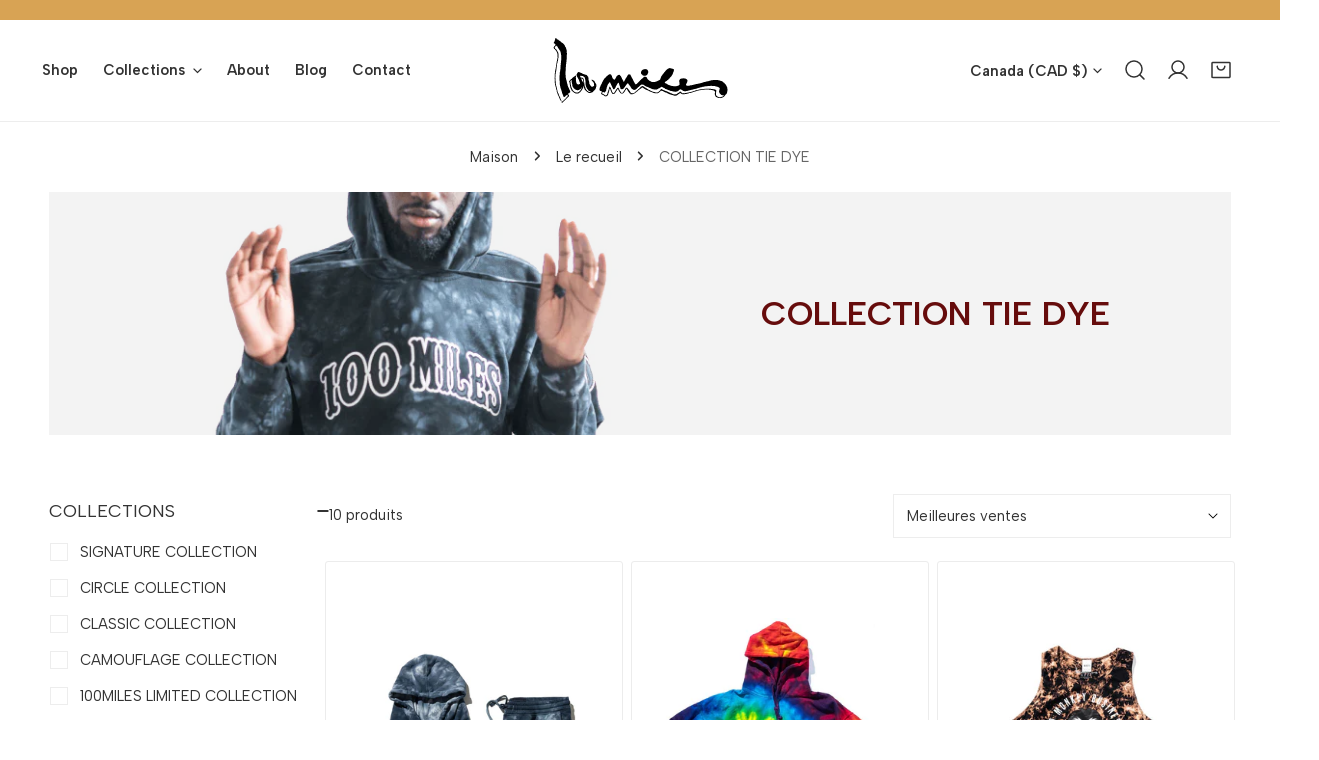

--- FILE ---
content_type: text/html; charset=utf-8
request_url: https://www.100milesbrand.com/fr/collections/tie-dye-collection
body_size: 48856
content:


<!doctype html>
<html
  class="no-js overflow-hidden"
  lang="fr"
  
>
  <head>

    <script type="text/javascript">
    (function(c,l,a,r,i,t,y){
        c[a]=c[a]||function(){(c[a].q=c[a].q||[]).push(arguments)};
        t=l.createElement(r);t.async=1;t.src="https://www.clarity.ms/tag/"+i;
        y=l.getElementsByTagName(r)[0];y.parentNode.insertBefore(t,y);
    })(window, document, "clarity", "script", "o1trf1xo06");
</script>
    
    <meta charset="utf-8">
    <meta http-equiv="X-UA-Compatible" content="IE=edge">
    <meta name="viewport" content="width=device-width,initial-scale=1">
    <meta name="theme-color" content="">
    <link rel="canonical" href="https://www.100milesbrand.com/fr/collections/tie-dye-collection">
    <link rel="preconnect" href="https://cdn.shopify.com" crossorigin><link rel="preconnect" href="https://fonts.shopifycdn.com" crossorigin><link rel="preconnect" href="https://fonts.googleapis.com">
    <link rel="preconnect" href="https://fonts.gstatic.com" crossorigin>
    <link href="https://fonts.googleapis.com/css2?family=Albert+Sans:ital,wght@0,100..900;1,100..900&display=swap" rel="stylesheet">
    <title>
      COLLECTION TIE DYE
 &ndash; 100 Miles Brand</title>

    

    

<meta property="og:site_name" content="100 Miles Brand">
<meta property="og:url" content="https://www.100milesbrand.com/fr/collections/tie-dye-collection">
<meta property="og:title" content="COLLECTION TIE DYE">
<meta property="og:type" content="product.group">
<meta property="og:description" content="Official 100 Miles signature clothing, baseball hats, bucket hats, sweats, t shirts, hoodies, sweats, track suits, sweatshirts &amp; more. One hundred miles. Created by Toronto designer Garie Adamson, 100 Miles Brand produces original, concept driven, high quality, urban clothing designs for men and women. "><meta property="og:image" content="http://www.100milesbrand.com/cdn/shop/collections/TurmericCrisscrossFour-WayTop_09-min.jpg_5.png?v=1726149495">
  <meta property="og:image:secure_url" content="https://www.100milesbrand.com/cdn/shop/collections/TurmericCrisscrossFour-WayTop_09-min.jpg_5.png?v=1726149495">
  <meta property="og:image:width" content="329">
  <meta property="og:image:height" content="493"><meta name="twitter:site" content="@100milesbrand/"><meta name="twitter:card" content="summary_large_image">
<meta name="twitter:title" content="COLLECTION TIE DYE">
<meta name="twitter:description" content="Official 100 Miles signature clothing, baseball hats, bucket hats, sweats, t shirts, hoodies, sweats, track suits, sweatshirts &amp; more. One hundred miles. Created by Toronto designer Garie Adamson, 100 Miles Brand produces original, concept driven, high quality, urban clothing designs for men and women. ">

    
<style data-shopify>
    @font-face {
  font-family: "Instrument Sans";
  font-weight: 400;
  font-style: normal;
  font-display: swap;
  src: url("//www.100milesbrand.com/cdn/fonts/instrument_sans/instrumentsans_n4.db86542ae5e1596dbdb28c279ae6c2086c4c5bfa.woff2") format("woff2"),
       url("//www.100milesbrand.com/cdn/fonts/instrument_sans/instrumentsans_n4.510f1b081e58d08c30978f465518799851ef6d8b.woff") format("woff");
}

    @font-face {
  font-family: "Instrument Sans";
  font-weight: 700;
  font-style: normal;
  font-display: swap;
  src: url("//www.100milesbrand.com/cdn/fonts/instrument_sans/instrumentsans_n7.e4ad9032e203f9a0977786c356573ced65a7419a.woff2") format("woff2"),
       url("//www.100milesbrand.com/cdn/fonts/instrument_sans/instrumentsans_n7.b9e40f166fb7639074ba34738101a9d2990bb41a.woff") format("woff");
}

    @font-face {
  font-family: "Instrument Sans";
  font-weight: 500;
  font-style: normal;
  font-display: swap;
  src: url("//www.100milesbrand.com/cdn/fonts/instrument_sans/instrumentsans_n5.1ce463e1cc056566f977610764d93d4704464858.woff2") format("woff2"),
       url("//www.100milesbrand.com/cdn/fonts/instrument_sans/instrumentsans_n5.9079eb7bba230c9d8d8d3a7d101aa9d9f40b6d14.woff") format("woff");
}

    @font-face {
  font-family: "Instrument Sans";
  font-weight: 500;
  font-style: italic;
  font-display: swap;
  src: url("//www.100milesbrand.com/cdn/fonts/instrument_sans/instrumentsans_i5.d2033775d4997e4dcd0d47ebdd5234b5c14e3f53.woff2") format("woff2"),
       url("//www.100milesbrand.com/cdn/fonts/instrument_sans/instrumentsans_i5.8e3cfa86b65acf809ce72bc4f9b58f185ef6b8c7.woff") format("woff");
}

    @font-face {
  font-family: "Instrument Sans";
  font-weight: 400;
  font-style: italic;
  font-display: swap;
  src: url("//www.100milesbrand.com/cdn/fonts/instrument_sans/instrumentsans_i4.028d3c3cd8d085648c808ceb20cd2fd1eb3560e5.woff2") format("woff2"),
       url("//www.100milesbrand.com/cdn/fonts/instrument_sans/instrumentsans_i4.7e90d82df8dee29a99237cd19cc529d2206706a2.woff") format("woff");
}

    @font-face {
  font-family: "Instrument Sans";
  font-weight: 700;
  font-style: italic;
  font-display: swap;
  src: url("//www.100milesbrand.com/cdn/fonts/instrument_sans/instrumentsans_i7.d6063bb5d8f9cbf96eace9e8801697c54f363c6a.woff2") format("woff2"),
       url("//www.100milesbrand.com/cdn/fonts/instrument_sans/instrumentsans_i7.ce33afe63f8198a3ac4261b826b560103542cd36.woff") format("woff");
}

    @font-face {
  font-family: "Tenor Sans";
  font-weight: 400;
  font-style: normal;
  font-display: swap;
  src: url("//www.100milesbrand.com/cdn/fonts/tenor_sans/tenorsans_n4.966071a72c28462a9256039d3e3dc5b0cf314f65.woff2") format("woff2"),
       url("//www.100milesbrand.com/cdn/fonts/tenor_sans/tenorsans_n4.2282841d948f9649ba5c3cad6ea46df268141820.woff") format("woff");
}

  @font-face {
  font-family: "Instrument Sans";
  font-weight: 600;
  font-style: normal;
  font-display: swap;
  src: url("//www.100milesbrand.com/cdn/fonts/instrument_sans/instrumentsans_n6.27dc66245013a6f7f317d383a3cc9a0c347fb42d.woff2") format("woff2"),
       url("//www.100milesbrand.com/cdn/fonts/instrument_sans/instrumentsans_n6.1a71efbeeb140ec495af80aad612ad55e19e6d0e.woff") format("woff");
}
@font-face {
  font-family: "Instrument Sans";
  font-weight: 600;
  font-style: normal;
  font-display: swap;
  src: url("//www.100milesbrand.com/cdn/fonts/instrument_sans/instrumentsans_n6.27dc66245013a6f7f317d383a3cc9a0c347fb42d.woff2") format("woff2"),
       url("//www.100milesbrand.com/cdn/fonts/instrument_sans/instrumentsans_n6.1a71efbeeb140ec495af80aad612ad55e19e6d0e.woff") format("woff");
}
@font-face {
  font-family: "Instrument Sans";
  font-weight: 500;
  font-style: normal;
  font-display: swap;
  src: url("//www.100milesbrand.com/cdn/fonts/instrument_sans/instrumentsans_n5.1ce463e1cc056566f977610764d93d4704464858.woff2") format("woff2"),
       url("//www.100milesbrand.com/cdn/fonts/instrument_sans/instrumentsans_n5.9079eb7bba230c9d8d8d3a7d101aa9d9f40b6d14.woff") format("woff");
}

    :root {
  		--animation-duration: 600ms;

  		--animation-fade-in-up: z-fade-in-up var(--animation-duration) cubic-bezier(0, 0, 0.3, 1) forwards;
  		--animation-fade-in-left: z-fade-in-left var(--animation-duration) cubic-bezier(0, 0, 0.3, 1) forwards;
  		--animation-fade-in-right: z-fade-in-right var(--animation-duration) cubic-bezier(0, 0, 0.3, 1) forwards;
  		--animation-fade-in-left-rtl: z-fade-in-left-rtl var(--animation-duration) cubic-bezier(0, 0, 0.3, 1) forwards;
  		--animation-fade-in-right-rtl: z-fade-in-right-rtl var(--animation-duration) cubic-bezier(0, 0, 0.3, 1) forwards;
  			--animation-fade-in: z-fade-in calc(var(--animation-duration) * 2) cubic-bezier(0, 0, 0.3, 1) forwards;
  		--animation-zoom-fade: z-zoom-fade var(--animation-duration) cubic-bezier(0, 0, 0.3, 1) forwards;

          --font-body-family: "Albert Sans", sans-serif;
 /*       --font-body-family: "Instrument Sans", sans-serif;*/
        --font-body-style: normal;
        --font-body-weight: 400;
        --font-body-weight-bolder: 500;
  		--font-menu-weight: 600;
  		--font-btn-weight: 600;

        --font-heading-family: "Albert Sans", sans-serif;
 /*       --font-heading-family: "Tenor Sans", sans-serif;*/
        --font-heading-style: normal;
        --font-heading-weight: 400;
        --font-subheading-weight: 400;
        --font-pcard-title-weight: 500;

        
            --font-btn-family: "Albert Sans", sans-serif;
           /* --font-btn-family: "Instrument Sans", sans-serif;*/
        
        
            --font-menu-family: "Instrument Sans", sans-serif;
        

  		
            --font-subheading-family: "Albert Sans", sans-serif;
          /*  --font-subheading-family: "Tenor Sans", sans-serif;*/
        

        --navigation-transform:none;
        --btn-transform:none;
        --product-title-transform:none;
        --font-heading-transform:uppercase;
        --font-mega-transform:uppercase;
  		--font-subheading-transform: none;

        --font-body-scale: 0.98;
        --font-heading-scale: 1.0204081632653061;
  		--font-subheading-scale: 1.2244897959183674;
  		--font-mega-scale: 5.3061224489795915;
  		--font-pcard-title-scale: 1.0204081632653061;
        --font-heading-spacing: 0px;
  		--font-subheading-spacing: 0px;

        --font-hxl-size: calc(var(--font-mega-scale) * 1rem);
  		--font-h0-size: calc(var(--font-heading-scale) * 4.8rem);
        --font-h1-size: calc(var(--font-heading-scale) * 4rem);
        --font-h2-size: calc(var(--font-heading-scale) * 3.4rem);
        --font-h3-size: calc(var(--font-heading-scale) * 2.8rem);
        --font-h4-size: calc(var(--font-heading-scale) * 2.2rem);
        --font-h5-size: calc(var(--font-heading-scale) * 1.8rem);
        --font-h6-size: calc(var(--font-heading-scale) * 1.6rem);
  		--font-subheading-size: calc(var(--font-subheading-scale) * 1.5rem);
  		--font-pcard-title-size: calc(var(--font-pcard-title-scale) * 1.5rem);

  		--font-heading-mobile-scale: 0.8163265306122449;

        --btn-height: 46px;
        --btn-rounded: 0px;

        --color-header-transparent-text: #222222;
        --color-cart-bubble: #333333;
        --color-overlay-bg: #333333;
        --color-overlay-alpha: 64;
        --color-badge-sale: #b0573b;
        --color-badge-soldout: #b7b7b7;
        --color-badge-hot: #716ac5;
        --color-badge-new: #5f9585;

        --spacing-sections-desktop: 100px;
        --spacing-sections-mobile: 40px;
        --container-width: 1440px;
        --fluid-container-width: 1680px;
        --narrow-container-width: 880px;
        --fluid-offset: 5rem;
        --arrow-down: url(//www.100milesbrand.com/cdn/shop/t/22/assets/ar-down.svg?v=31605338494599912611723559957);
        --card-corner-radius: 0px;
        --color-swatch-radius: 50%;
        --color-swatch-size: 3.6rem;
        --column-gap-mobile: min(var(--column-gap,1.6rem));
        --header-padding-bottom: 4rem;
        --header-padding-bottom-large: 6rem;
        --header-padding-bottom-mobile: 3.2rem;
    }

    

:root{
                --color-base-text: 51, 51, 51;
                --color-base-heading: 51, 51, 51;
                --color-base-primary: 51, 51, 51;
                --color-base-background-1: 255, 255, 255;
                --color-base-background-2: 243, 242, 242;
            }
            :root,.color-background-1, .tippy-box[data-theme~='color-background-1'] {
            --color-primary: #333333;
            --color-border: #ededed;
            --color-background: #ffffff;
            --color-text-body: #333333;
            --color-text-heading: #333333;
            --color-highlight: #e97750;
            --color-link: #333333;
            --color-link-hover: #333333;
            --color-bg-1: #ffffff;
            --color-bg-2: #f3f2f2;
            --color-btn-bg: #660c0c;
            --color-btn-text: #ffffff;
            --color-btn-secondary-bg: #ededed;
            --color-btn-secondary-border: #ededed;
            --color-btn-secondary-text: #333333;
            --color-btn-bg-hover: #000000;
            --color-btn-text-hover: #ffffff;
            --color-field-bg: #ffffff;
            --color-field-text: #333333;
            --color-field-text-rgb: 51, 51, 51;
            --color-tooltip-bg: #333333;
            --color-tooltip-text: #ffffff;
            --color-product-title: #333333;
            --color-product-price: #333333;
            --color-header-bg: #ffffff;
            --color-header-text: #333333;
            --color-menu-text: #333333;
            --color-menu-text-hover: #333333;
            --color-foreground: 51, 51, 51;
            --color-btn-before: #333333;
        }
       @media screen and (max-width: 767.98px) {
        .md-down\:color-background-1 {
            --color-primary: #333333;
            --color-border: #ededed;
            --color-background: #ffffff;
            --color-text-body: #333333;
            --color-text-heading: #333333;
            --color-highlight: #e97750;
            --color-link: #333333;
            --color-link-hover: #333333;
            --color-bg-1: #ffffff;
            --color-bg-2: #f3f2f2;
            --color-btn-bg: #660c0c;
            --color-btn-text: #ffffff;
            --color-btn-secondary-bg: #ededed;
            --color-btn-secondary-border: #ededed;
            --color-btn-secondary-text: #333333;
            --color-btn-bg-hover: #000000;
            --color-btn-text-hover: #ffffff;
            --color-field-bg: #ffffff;
            --color-field-text: #333333;
            --color-field-text-rgb: 51, 51, 51;
            --color-tooltip-bg: #333333;
            --color-tooltip-text: #ffffff;
            --color-product-title: #333333;
            --color-product-price: #333333;
            --color-header-bg: #ffffff;
            --color-header-text: #333333;
            --color-menu-text: #333333;
            --color-menu-text-hover: #333333;
            --color-foreground: 51, 51, 51;
            --color-btn-before: #333333;
        }
       }
    

.color-background-2, .tippy-box[data-theme~='color-background-2'] {
            --color-primary: #222222;
            --color-border: #eeeeee;
            --color-background: #f3f2f2;
            --color-text-body: #4d4646;
            --color-text-heading: #660c0c;
            --color-highlight: #e97750;
            --color-link: #4d4646;
            --color-link-hover: #4d4646;
            --color-bg-1: #f3f2f2;
            --color-bg-2: #f6f6f6;
            --color-btn-bg: #660c0c;
            --color-btn-text: #ffffff;
            --color-btn-secondary-bg: #ededed;
            --color-btn-secondary-border: #ededed;
            --color-btn-secondary-text: #222222;
            --color-btn-bg-hover: #222222;
            --color-btn-text-hover: #ffffff;
            --color-field-bg: #ffffff;
            --color-field-text: #222222;
            --color-field-text-rgb: 34, 34, 34;
            --color-tooltip-bg: #222222;
            --color-tooltip-text: #ffffff;
            --color-product-title: #660c0c;
            --color-product-price: #222222;
            --color-header-bg: #f3f2f2;
            --color-header-text: #4d4646;
            --color-menu-text: #4d4646;
            --color-menu-text-hover: #4d4646;
            --color-foreground: 77, 70, 70;
            --color-btn-before: #555555;
        }
       @media screen and (max-width: 767.98px) {
        .md-down\:color-background-2 {
            --color-primary: #222222;
            --color-border: #eeeeee;
            --color-background: #f3f2f2;
            --color-text-body: #4d4646;
            --color-text-heading: #660c0c;
            --color-highlight: #e97750;
            --color-link: #4d4646;
            --color-link-hover: #4d4646;
            --color-bg-1: #f3f2f2;
            --color-bg-2: #f6f6f6;
            --color-btn-bg: #660c0c;
            --color-btn-text: #ffffff;
            --color-btn-secondary-bg: #ededed;
            --color-btn-secondary-border: #ededed;
            --color-btn-secondary-text: #222222;
            --color-btn-bg-hover: #222222;
            --color-btn-text-hover: #ffffff;
            --color-field-bg: #ffffff;
            --color-field-text: #222222;
            --color-field-text-rgb: 34, 34, 34;
            --color-tooltip-bg: #222222;
            --color-tooltip-text: #ffffff;
            --color-product-title: #660c0c;
            --color-product-price: #222222;
            --color-header-bg: #f3f2f2;
            --color-header-text: #4d4646;
            --color-menu-text: #4d4646;
            --color-menu-text-hover: #4d4646;
            --color-foreground: 77, 70, 70;
            --color-btn-before: #555555;
        }
       }
    

.color-inverse, .tippy-box[data-theme~='color-inverse'] {
            --color-primary: #333333;
            --color-border: #eeeeee;
            --color-background: #f5fabb;
            --color-text-body: #333333;
            --color-text-heading: #333333;
            --color-highlight: #e97750;
            --color-link: #333333;
            --color-link-hover: #333333;
            --color-bg-1: #f5fabb;
            --color-bg-2: #5f9585;
            --color-btn-bg: #333333;
            --color-btn-text: #ffffff;
            --color-btn-secondary-bg: #ededed;
            --color-btn-secondary-border: #ededed;
            --color-btn-secondary-text: #444444;
            --color-btn-bg-hover: #000000;
            --color-btn-text-hover: #ffffff;
            --color-field-bg: #ffffff;
            --color-field-text: #444444;
            --color-field-text-rgb: 68, 68, 68;
            --color-tooltip-bg: #ffffff;
            --color-tooltip-text: #444444;
            --color-product-title: #333333;
            --color-product-price: #ffffff;
            --color-header-bg: #f5fabb;
            --color-header-text: #333333;
            --color-menu-text: #333333;
            --color-menu-text-hover: #333333;
            --color-foreground: 51, 51, 51;
            --color-btn-before: #333333;
        }
       @media screen and (max-width: 767.98px) {
        .md-down\:color-inverse {
            --color-primary: #333333;
            --color-border: #eeeeee;
            --color-background: #f5fabb;
            --color-text-body: #333333;
            --color-text-heading: #333333;
            --color-highlight: #e97750;
            --color-link: #333333;
            --color-link-hover: #333333;
            --color-bg-1: #f5fabb;
            --color-bg-2: #5f9585;
            --color-btn-bg: #333333;
            --color-btn-text: #ffffff;
            --color-btn-secondary-bg: #ededed;
            --color-btn-secondary-border: #ededed;
            --color-btn-secondary-text: #444444;
            --color-btn-bg-hover: #000000;
            --color-btn-text-hover: #ffffff;
            --color-field-bg: #ffffff;
            --color-field-text: #444444;
            --color-field-text-rgb: 68, 68, 68;
            --color-tooltip-bg: #ffffff;
            --color-tooltip-text: #444444;
            --color-product-title: #333333;
            --color-product-price: #ffffff;
            --color-header-bg: #f5fabb;
            --color-header-text: #333333;
            --color-menu-text: #333333;
            --color-menu-text-hover: #333333;
            --color-foreground: 51, 51, 51;
            --color-btn-before: #333333;
        }
       }
    

.color-accent, .tippy-box[data-theme~='color-accent'] {
            --color-primary: #444444;
            --color-border: #ededed;
            --color-background: #f6f3ee;
            --color-text-body: #444444;
            --color-text-heading: #444444;
            --color-highlight: #e97750;
            --color-link: #444444;
            --color-link-hover: #444444;
            --color-bg-1: #f6f3ee;
            --color-bg-2: #f6f3ee;
            --color-btn-bg: #444444;
            --color-btn-text: #ffffff;
            --color-btn-secondary-bg: #ededed;
            --color-btn-secondary-border: #ededed;
            --color-btn-secondary-text: #444444;
            --color-btn-bg-hover: #000000;
            --color-btn-text-hover: #ffffff;
            --color-field-bg: #ffffff;
            --color-field-text: #444444;
            --color-field-text-rgb: 68, 68, 68;
            --color-tooltip-bg: #ffffff;
            --color-tooltip-text: #444444;
            --color-product-title: #444444;
            --color-product-price: #444444;
            --color-header-bg: #f6f3ee;
            --color-header-text: #444444;
            --color-menu-text: #444444;
            --color-menu-text-hover: #444444;
            --color-foreground: 68, 68, 68;
            --color-btn-before: #333333;
        }
       @media screen and (max-width: 767.98px) {
        .md-down\:color-accent {
            --color-primary: #444444;
            --color-border: #ededed;
            --color-background: #f6f3ee;
            --color-text-body: #444444;
            --color-text-heading: #444444;
            --color-highlight: #e97750;
            --color-link: #444444;
            --color-link-hover: #444444;
            --color-bg-1: #f6f3ee;
            --color-bg-2: #f6f3ee;
            --color-btn-bg: #444444;
            --color-btn-text: #ffffff;
            --color-btn-secondary-bg: #ededed;
            --color-btn-secondary-border: #ededed;
            --color-btn-secondary-text: #444444;
            --color-btn-bg-hover: #000000;
            --color-btn-text-hover: #ffffff;
            --color-field-bg: #ffffff;
            --color-field-text: #444444;
            --color-field-text-rgb: 68, 68, 68;
            --color-tooltip-bg: #ffffff;
            --color-tooltip-text: #444444;
            --color-product-title: #444444;
            --color-product-price: #444444;
            --color-header-bg: #f6f3ee;
            --color-header-text: #444444;
            --color-menu-text: #444444;
            --color-menu-text-hover: #444444;
            --color-foreground: 68, 68, 68;
            --color-btn-before: #333333;
        }
       }
    

.color-scheme-bc4a096f-47f9-4141-9ef7-6cfa59db2227, .tippy-box[data-theme~='color-scheme-bc4a096f-47f9-4141-9ef7-6cfa59db2227'] {
            --color-primary: #ffffff;
            --color-border: #ededed;
            --color-background: #444444;
            --color-text-body: #ffffff;
            --color-text-heading: #ffffff;
            --color-highlight: #e97750;
            --color-link: #ffffff;
            --color-link-hover: #ffffff;
            --color-bg-1: #444444;
            --color-bg-2: #f6f3ee;
            --color-btn-bg: #ffffff;
            --color-btn-text: #444444;
            --color-btn-secondary-bg: #ededed;
            --color-btn-secondary-border: #ededed;
            --color-btn-secondary-text: #444444;
            --color-btn-bg-hover: #000000;
            --color-btn-text-hover: #ffffff;
            --color-field-bg: #ffffff;
            --color-field-text: #444444;
            --color-field-text-rgb: 68, 68, 68;
            --color-tooltip-bg: #444444;
            --color-tooltip-text: #ffffff;
            --color-product-title: #ffffff;
            --color-product-price: #444444;
            --color-header-bg: #444444;
            --color-header-text: #ffffff;
            --color-menu-text: #ffffff;
            --color-menu-text-hover: #ffffff;
            --color-foreground: 255, 255, 255;
            --color-btn-before: #333333;
        }
       @media screen and (max-width: 767.98px) {
        .md-down\:color-scheme-bc4a096f-47f9-4141-9ef7-6cfa59db2227 {
            --color-primary: #ffffff;
            --color-border: #ededed;
            --color-background: #444444;
            --color-text-body: #ffffff;
            --color-text-heading: #ffffff;
            --color-highlight: #e97750;
            --color-link: #ffffff;
            --color-link-hover: #ffffff;
            --color-bg-1: #444444;
            --color-bg-2: #f6f3ee;
            --color-btn-bg: #ffffff;
            --color-btn-text: #444444;
            --color-btn-secondary-bg: #ededed;
            --color-btn-secondary-border: #ededed;
            --color-btn-secondary-text: #444444;
            --color-btn-bg-hover: #000000;
            --color-btn-text-hover: #ffffff;
            --color-field-bg: #ffffff;
            --color-field-text: #444444;
            --color-field-text-rgb: 68, 68, 68;
            --color-tooltip-bg: #444444;
            --color-tooltip-text: #ffffff;
            --color-product-title: #ffffff;
            --color-product-price: #444444;
            --color-header-bg: #444444;
            --color-header-text: #ffffff;
            --color-menu-text: #ffffff;
            --color-menu-text-hover: #ffffff;
            --color-foreground: 255, 255, 255;
            --color-btn-before: #333333;
        }
       }
    

.color-scheme-6c3cb7bc-c3b2-44a7-8b61-25c7547e8185, .tippy-box[data-theme~='color-scheme-6c3cb7bc-c3b2-44a7-8b61-25c7547e8185'] {
            --color-primary: #444444;
            --color-border: #ededed;
            --color-background: #d4e4eb;
            --color-text-body: #444444;
            --color-text-heading: #444444;
            --color-highlight: #e97750;
            --color-link: #444444;
            --color-link-hover: #444444;
            --color-bg-1: #d4e4eb;
            --color-bg-2: #f6f3ee;
            --color-btn-bg: #444444;
            --color-btn-text: #ffffff;
            --color-btn-secondary-bg: #ededed;
            --color-btn-secondary-border: #ededed;
            --color-btn-secondary-text: #444444;
            --color-btn-bg-hover: #000000;
            --color-btn-text-hover: #ffffff;
            --color-field-bg: #ffffff;
            --color-field-text: #444444;
            --color-field-text-rgb: 68, 68, 68;
            --color-tooltip-bg: #444444;
            --color-tooltip-text: #ffffff;
            --color-product-title: #444444;
            --color-product-price: #444444;
            --color-header-bg: #d4e4eb;
            --color-header-text: #444444;
            --color-menu-text: #444444;
            --color-menu-text-hover: #444444;
            --color-foreground: 68, 68, 68;
            --color-btn-before: #333333;
        }
       @media screen and (max-width: 767.98px) {
        .md-down\:color-scheme-6c3cb7bc-c3b2-44a7-8b61-25c7547e8185 {
            --color-primary: #444444;
            --color-border: #ededed;
            --color-background: #d4e4eb;
            --color-text-body: #444444;
            --color-text-heading: #444444;
            --color-highlight: #e97750;
            --color-link: #444444;
            --color-link-hover: #444444;
            --color-bg-1: #d4e4eb;
            --color-bg-2: #f6f3ee;
            --color-btn-bg: #444444;
            --color-btn-text: #ffffff;
            --color-btn-secondary-bg: #ededed;
            --color-btn-secondary-border: #ededed;
            --color-btn-secondary-text: #444444;
            --color-btn-bg-hover: #000000;
            --color-btn-text-hover: #ffffff;
            --color-field-bg: #ffffff;
            --color-field-text: #444444;
            --color-field-text-rgb: 68, 68, 68;
            --color-tooltip-bg: #444444;
            --color-tooltip-text: #ffffff;
            --color-product-title: #444444;
            --color-product-price: #444444;
            --color-header-bg: #d4e4eb;
            --color-header-text: #444444;
            --color-menu-text: #444444;
            --color-menu-text-hover: #444444;
            --color-foreground: 68, 68, 68;
            --color-btn-before: #333333;
        }
       }
    

.color-scheme-cd86e7e6-de2f-48b8-a41b-9e9c750ce36e, .tippy-box[data-theme~='color-scheme-cd86e7e6-de2f-48b8-a41b-9e9c750ce36e'] {
            --color-primary: #444444;
            --color-border: #ededed;
            --color-background: #ede1da;
            --color-text-body: #444444;
            --color-text-heading: #444444;
            --color-highlight: #e97750;
            --color-link: #444444;
            --color-link-hover: #444444;
            --color-bg-1: #ede1da;
            --color-bg-2: #ffffff;
            --color-btn-bg: #444444;
            --color-btn-text: #ffffff;
            --color-btn-secondary-bg: #ededed;
            --color-btn-secondary-border: #ededed;
            --color-btn-secondary-text: #444444;
            --color-btn-bg-hover: #000000;
            --color-btn-text-hover: #ffffff;
            --color-field-bg: #ffffff;
            --color-field-text: #444444;
            --color-field-text-rgb: 68, 68, 68;
            --color-tooltip-bg: #444444;
            --color-tooltip-text: #ffffff;
            --color-product-title: #444444;
            --color-product-price: #444444;
            --color-header-bg: #ede1da;
            --color-header-text: #444444;
            --color-menu-text: #444444;
            --color-menu-text-hover: #444444;
            --color-foreground: 68, 68, 68;
            --color-btn-before: #333333;
        }
       @media screen and (max-width: 767.98px) {
        .md-down\:color-scheme-cd86e7e6-de2f-48b8-a41b-9e9c750ce36e {
            --color-primary: #444444;
            --color-border: #ededed;
            --color-background: #ede1da;
            --color-text-body: #444444;
            --color-text-heading: #444444;
            --color-highlight: #e97750;
            --color-link: #444444;
            --color-link-hover: #444444;
            --color-bg-1: #ede1da;
            --color-bg-2: #ffffff;
            --color-btn-bg: #444444;
            --color-btn-text: #ffffff;
            --color-btn-secondary-bg: #ededed;
            --color-btn-secondary-border: #ededed;
            --color-btn-secondary-text: #444444;
            --color-btn-bg-hover: #000000;
            --color-btn-text-hover: #ffffff;
            --color-field-bg: #ffffff;
            --color-field-text: #444444;
            --color-field-text-rgb: 68, 68, 68;
            --color-tooltip-bg: #444444;
            --color-tooltip-text: #ffffff;
            --color-product-title: #444444;
            --color-product-price: #444444;
            --color-header-bg: #ede1da;
            --color-header-text: #444444;
            --color-menu-text: #444444;
            --color-menu-text-hover: #444444;
            --color-foreground: 68, 68, 68;
            --color-btn-before: #333333;
        }
       }
    

.color-scheme-2decda75-2865-45aa-b5b2-b786ea87004a, .tippy-box[data-theme~='color-scheme-2decda75-2865-45aa-b5b2-b786ea87004a'] {
            --color-primary: #444444;
            --color-border: #ededed;
            --color-background: #c5d3d1;
            --color-text-body: #444444;
            --color-text-heading: #444444;
            --color-highlight: #e97750;
            --color-link: #444444;
            --color-link-hover: #444444;
            --color-bg-1: #c5d3d1;
            --color-bg-2: #f6f3ee;
            --color-btn-bg: #444444;
            --color-btn-text: #ffffff;
            --color-btn-secondary-bg: #ededed;
            --color-btn-secondary-border: #ededed;
            --color-btn-secondary-text: #444444;
            --color-btn-bg-hover: #000000;
            --color-btn-text-hover: #ffffff;
            --color-field-bg: #ffffff;
            --color-field-text: #444444;
            --color-field-text-rgb: 68, 68, 68;
            --color-tooltip-bg: #444444;
            --color-tooltip-text: #ffffff;
            --color-product-title: #444444;
            --color-product-price: #444444;
            --color-header-bg: #c5d3d1;
            --color-header-text: #444444;
            --color-menu-text: #444444;
            --color-menu-text-hover: #444444;
            --color-foreground: 68, 68, 68;
            --color-btn-before: #333333;
        }
       @media screen and (max-width: 767.98px) {
        .md-down\:color-scheme-2decda75-2865-45aa-b5b2-b786ea87004a {
            --color-primary: #444444;
            --color-border: #ededed;
            --color-background: #c5d3d1;
            --color-text-body: #444444;
            --color-text-heading: #444444;
            --color-highlight: #e97750;
            --color-link: #444444;
            --color-link-hover: #444444;
            --color-bg-1: #c5d3d1;
            --color-bg-2: #f6f3ee;
            --color-btn-bg: #444444;
            --color-btn-text: #ffffff;
            --color-btn-secondary-bg: #ededed;
            --color-btn-secondary-border: #ededed;
            --color-btn-secondary-text: #444444;
            --color-btn-bg-hover: #000000;
            --color-btn-text-hover: #ffffff;
            --color-field-bg: #ffffff;
            --color-field-text: #444444;
            --color-field-text-rgb: 68, 68, 68;
            --color-tooltip-bg: #444444;
            --color-tooltip-text: #ffffff;
            --color-product-title: #444444;
            --color-product-price: #444444;
            --color-header-bg: #c5d3d1;
            --color-header-text: #444444;
            --color-menu-text: #444444;
            --color-menu-text-hover: #444444;
            --color-foreground: 68, 68, 68;
            --color-btn-before: #333333;
        }
       }
    

.color-scheme-fcaebfc7-5916-4b13-b092-c835c69b831f, .tippy-box[data-theme~='color-scheme-fcaebfc7-5916-4b13-b092-c835c69b831f'] {
            --color-primary: #ffffff;
            --color-border: #ffffff;
            --color-background: #8b4028;
            --color-text-body: #ffffff;
            --color-text-heading: #ffffff;
            --color-highlight: #e97750;
            --color-link: #ffffff;
            --color-link-hover: #ffffff;
            --color-bg-1: #8b4028;
            --color-bg-2: #f6f3ee;
            --color-btn-bg: #ffffff;
            --color-btn-text: #333333;
            --color-btn-secondary-bg: #ededed;
            --color-btn-secondary-border: #ededed;
            --color-btn-secondary-text: #333333;
            --color-btn-bg-hover: #000000;
            --color-btn-text-hover: #ffffff;
            --color-field-bg: #ffffff;
            --color-field-text: #333333;
            --color-field-text-rgb: 51, 51, 51;
            --color-tooltip-bg: #333333;
            --color-tooltip-text: #ffffff;
            --color-product-title: #ffffff;
            --color-product-price: #333333;
            --color-header-bg: #8b4028;
            --color-header-text: #ffffff;
            --color-menu-text: #ffffff;
            --color-menu-text-hover: #ffffff;
            --color-foreground: 255, 255, 255;
            --color-btn-before: #333333;
        }
       @media screen and (max-width: 767.98px) {
        .md-down\:color-scheme-fcaebfc7-5916-4b13-b092-c835c69b831f {
            --color-primary: #ffffff;
            --color-border: #ffffff;
            --color-background: #8b4028;
            --color-text-body: #ffffff;
            --color-text-heading: #ffffff;
            --color-highlight: #e97750;
            --color-link: #ffffff;
            --color-link-hover: #ffffff;
            --color-bg-1: #8b4028;
            --color-bg-2: #f6f3ee;
            --color-btn-bg: #ffffff;
            --color-btn-text: #333333;
            --color-btn-secondary-bg: #ededed;
            --color-btn-secondary-border: #ededed;
            --color-btn-secondary-text: #333333;
            --color-btn-bg-hover: #000000;
            --color-btn-text-hover: #ffffff;
            --color-field-bg: #ffffff;
            --color-field-text: #333333;
            --color-field-text-rgb: 51, 51, 51;
            --color-tooltip-bg: #333333;
            --color-tooltip-text: #ffffff;
            --color-product-title: #ffffff;
            --color-product-price: #333333;
            --color-header-bg: #8b4028;
            --color-header-text: #ffffff;
            --color-menu-text: #ffffff;
            --color-menu-text-hover: #ffffff;
            --color-foreground: 255, 255, 255;
            --color-btn-before: #333333;
        }
       }
    

.color-scheme-47226bcf-1587-48fe-8cf4-cdf1840fb95a, .tippy-box[data-theme~='color-scheme-47226bcf-1587-48fe-8cf4-cdf1840fb95a'] {
            --color-primary: #660c0c;
            --color-border: #ededed;
            --color-background: #d8a354;
            --color-text-body: #660c0c;
            --color-text-heading: #660c0c;
            --color-highlight: #e97750;
            --color-link: #660c0c;
            --color-link-hover: #660c0c;
            --color-bg-1: #d8a354;
            --color-bg-2: #f3f2f2;
            --color-btn-bg: #660c0c;
            --color-btn-text: #ffffff;
            --color-btn-secondary-bg: #ededed;
            --color-btn-secondary-border: #ededed;
            --color-btn-secondary-text: #333333;
            --color-btn-bg-hover: #000000;
            --color-btn-text-hover: #ffffff;
            --color-field-bg: #ffffff;
            --color-field-text: #333333;
            --color-field-text-rgb: 51, 51, 51;
            --color-tooltip-bg: #333333;
            --color-tooltip-text: #ffffff;
            --color-product-title: #660c0c;
            --color-product-price: #333333;
            --color-header-bg: #d8a354;
            --color-header-text: #660c0c;
            --color-menu-text: #660c0c;
            --color-menu-text-hover: #660c0c;
            --color-foreground: 102, 12, 12;
            --color-btn-before: #333333;
        }
       @media screen and (max-width: 767.98px) {
        .md-down\:color-scheme-47226bcf-1587-48fe-8cf4-cdf1840fb95a {
            --color-primary: #660c0c;
            --color-border: #ededed;
            --color-background: #d8a354;
            --color-text-body: #660c0c;
            --color-text-heading: #660c0c;
            --color-highlight: #e97750;
            --color-link: #660c0c;
            --color-link-hover: #660c0c;
            --color-bg-1: #d8a354;
            --color-bg-2: #f3f2f2;
            --color-btn-bg: #660c0c;
            --color-btn-text: #ffffff;
            --color-btn-secondary-bg: #ededed;
            --color-btn-secondary-border: #ededed;
            --color-btn-secondary-text: #333333;
            --color-btn-bg-hover: #000000;
            --color-btn-text-hover: #ffffff;
            --color-field-bg: #ffffff;
            --color-field-text: #333333;
            --color-field-text-rgb: 51, 51, 51;
            --color-tooltip-bg: #333333;
            --color-tooltip-text: #ffffff;
            --color-product-title: #660c0c;
            --color-product-price: #333333;
            --color-header-bg: #d8a354;
            --color-header-text: #660c0c;
            --color-menu-text: #660c0c;
            --color-menu-text-hover: #660c0c;
            --color-foreground: 102, 12, 12;
            --color-btn-before: #333333;
        }
       }
    

.color-scheme-8376329e-11b8-41d5-99ad-23f42acdbed8, .tippy-box[data-theme~='color-scheme-8376329e-11b8-41d5-99ad-23f42acdbed8'] {
            --color-primary: #333333;
            --color-border: #999999;
            --color-background: #ffffff;
            --color-text-body: #660c0c;
            --color-text-heading: #333333;
            --color-highlight: #e97750;
            --color-link: #660c0c;
            --color-link-hover: #660c0c;
            --color-bg-1: #ffffff;
            --color-bg-2: #f3f2f2;
            --color-btn-bg: #660c0c;
            --color-btn-text: #ffffff;
            --color-btn-secondary-bg: #ededed;
            --color-btn-secondary-border: #ededed;
            --color-btn-secondary-text: #333333;
            --color-btn-bg-hover: #000000;
            --color-btn-text-hover: #ffffff;
            --color-field-bg: #ffffff;
            --color-field-text: #333333;
            --color-field-text-rgb: 51, 51, 51;
            --color-tooltip-bg: #333333;
            --color-tooltip-text: #ffffff;
            --color-product-title: #333333;
            --color-product-price: #4d4646;
            --color-header-bg: #ffffff;
            --color-header-text: #660c0c;
            --color-menu-text: #660c0c;
            --color-menu-text-hover: #660c0c;
            --color-foreground: 102, 12, 12;
            --color-btn-before: #333333;
        }
       @media screen and (max-width: 767.98px) {
        .md-down\:color-scheme-8376329e-11b8-41d5-99ad-23f42acdbed8 {
            --color-primary: #333333;
            --color-border: #999999;
            --color-background: #ffffff;
            --color-text-body: #660c0c;
            --color-text-heading: #333333;
            --color-highlight: #e97750;
            --color-link: #660c0c;
            --color-link-hover: #660c0c;
            --color-bg-1: #ffffff;
            --color-bg-2: #f3f2f2;
            --color-btn-bg: #660c0c;
            --color-btn-text: #ffffff;
            --color-btn-secondary-bg: #ededed;
            --color-btn-secondary-border: #ededed;
            --color-btn-secondary-text: #333333;
            --color-btn-bg-hover: #000000;
            --color-btn-text-hover: #ffffff;
            --color-field-bg: #ffffff;
            --color-field-text: #333333;
            --color-field-text-rgb: 51, 51, 51;
            --color-tooltip-bg: #333333;
            --color-tooltip-text: #ffffff;
            --color-product-title: #333333;
            --color-product-price: #4d4646;
            --color-header-bg: #ffffff;
            --color-header-text: #660c0c;
            --color-menu-text: #660c0c;
            --color-menu-text-hover: #660c0c;
            --color-foreground: 102, 12, 12;
            --color-btn-before: #333333;
        }
       }
    

.color-scheme-cb942cdb-d553-450c-b739-44daab2b95d4, .tippy-box[data-theme~='color-scheme-cb942cdb-d553-450c-b739-44daab2b95d4'] {
            --color-primary: #4d4646;
            --color-border: #ededed;
            --color-background: #ffffff;
            --color-text-body: #4d4646;
            --color-text-heading: #d8a354;
            --color-highlight: #d8a354;
            --color-link: #4d4646;
            --color-link-hover: #4d4646;
            --color-bg-1: #ffffff;
            --color-bg-2: #f3f2f2;
            --color-btn-bg: #660c0c;
            --color-btn-text: #ffffff;
            --color-btn-secondary-bg: #ededed;
            --color-btn-secondary-border: #ededed;
            --color-btn-secondary-text: #4d4646;
            --color-btn-bg-hover: #4d4646;
            --color-btn-text-hover: #ffffff;
            --color-field-bg: #ffffff;
            --color-field-text: #4d4646;
            --color-field-text-rgb: 77, 70, 70;
            --color-tooltip-bg: #4d4646;
            --color-tooltip-text: #ffffff;
            --color-product-title: #d8a354;
            --color-product-price: #4d4646;
            --color-header-bg: #ffffff;
            --color-header-text: #4d4646;
            --color-menu-text: #4d4646;
            --color-menu-text-hover: #4d4646;
            --color-foreground: 77, 70, 70;
            --color-btn-before: #827777;
        }
       @media screen and (max-width: 767.98px) {
        .md-down\:color-scheme-cb942cdb-d553-450c-b739-44daab2b95d4 {
            --color-primary: #4d4646;
            --color-border: #ededed;
            --color-background: #ffffff;
            --color-text-body: #4d4646;
            --color-text-heading: #d8a354;
            --color-highlight: #d8a354;
            --color-link: #4d4646;
            --color-link-hover: #4d4646;
            --color-bg-1: #ffffff;
            --color-bg-2: #f3f2f2;
            --color-btn-bg: #660c0c;
            --color-btn-text: #ffffff;
            --color-btn-secondary-bg: #ededed;
            --color-btn-secondary-border: #ededed;
            --color-btn-secondary-text: #4d4646;
            --color-btn-bg-hover: #4d4646;
            --color-btn-text-hover: #ffffff;
            --color-field-bg: #ffffff;
            --color-field-text: #4d4646;
            --color-field-text-rgb: 77, 70, 70;
            --color-tooltip-bg: #4d4646;
            --color-tooltip-text: #ffffff;
            --color-product-title: #d8a354;
            --color-product-price: #4d4646;
            --color-header-bg: #ffffff;
            --color-header-text: #4d4646;
            --color-menu-text: #4d4646;
            --color-menu-text-hover: #4d4646;
            --color-foreground: 77, 70, 70;
            --color-btn-before: #827777;
        }
       }
    
    body, .color-background-1, .color-background-2, .color-inverse, .color-accent, .color-scheme-bc4a096f-47f9-4141-9ef7-6cfa59db2227, .color-scheme-6c3cb7bc-c3b2-44a7-8b61-25c7547e8185, .color-scheme-cd86e7e6-de2f-48b8-a41b-9e9c750ce36e, .color-scheme-2decda75-2865-45aa-b5b2-b786ea87004a, .color-scheme-fcaebfc7-5916-4b13-b092-c835c69b831f, .color-scheme-47226bcf-1587-48fe-8cf4-cdf1840fb95a, .color-scheme-8376329e-11b8-41d5-99ad-23f42acdbed8, .color-scheme-cb942cdb-d553-450c-b739-44daab2b95d4 {
        color: var(--color-text-body);
        background-color: var(--color-background);
    }
    @media screen and (max-width: 767.98px) {
        .md-down\:color-background-1, .md-down\:color-background-2, .md-down\:color-inverse, .md-down\:color-accent, .md-down\:color-scheme-bc4a096f-47f9-4141-9ef7-6cfa59db2227, .md-down\:color-scheme-6c3cb7bc-c3b2-44a7-8b61-25c7547e8185, .md-down\:color-scheme-cd86e7e6-de2f-48b8-a41b-9e9c750ce36e, .md-down\:color-scheme-2decda75-2865-45aa-b5b2-b786ea87004a, .md-down\:color-scheme-fcaebfc7-5916-4b13-b092-c835c69b831f, .md-down\:color-scheme-47226bcf-1587-48fe-8cf4-cdf1840fb95a, .md-down\:color-scheme-8376329e-11b8-41d5-99ad-23f42acdbed8, .md-down\:color-scheme-cb942cdb-d553-450c-b739-44daab2b95d4 {
            color: var(--color-text-body);
            background-color: var(--color-background);
        }
    }
    *,
    *::before,
    *::after {
        box-sizing: border-box;
    }
    html {
        font-size: calc(var(--font-body-scale) * 62.5%);
    }
    body {
        min-height: 100%;
        font-size: 1.5rem;
        margin: 0;
        font-family: var(--font-body-family);
        font-style: var(--font-body-style);
        font-weight: var(--font-body-weight);
        -webkit-font-smoothing: antialiased;
        -moz-osx-font-smoothing: grayscale;
        line-height: calc(1 + 0.6 / var(--font-body-scale));
        --font-body-size: 1.5rem;
    }
    h1, h2, h3, h4, h5, h6, .h1, .h2, .h3, .h4, .h5, .h6, .h0, .h-xl {
        font-family: var(--font-heading-family);
        font-style: var(--font-heading-style);
        font-weight: var(--font-heading-weight);
        text-transform: var(--font-heading-transform);
        color: var(--color-text-heading);
        line-height: calc(1 + 0.2 / max(1, var(--font-heading-scale)));
        letter-spacing: var(--font-heading-spacing, 0px);
        word-break: break-word;
        margin: 0 0 1.8rem;
    }
  .h-xl {
  		text-transform: var(--font-mega-transform, unset);
  }
  @media (max-width: 639px) {
  	h1, h2, h3, h4, h5, h6, .h1, .h2, .h3, .h4, .h5, .h6, .h0, .h-xl {
  		line-height: calc(1 + 0.2 / max(1, var(--font-heading-mobile-scale)));
  	}
  }
    .h-xl {
        font-size: calc(var(--font-mega-scale) * var(--font-heading-mobile-scale) * 0.8rem);
    }
    .h0 {
        font-size: calc(var(--font-heading-mobile-scale) * var(--font-h0-size));
    }
    h1,.h1 {
        font-size: calc(var(--font-heading-mobile-scale) * var(--font-h1-size));
    }
    h2,.h2 {
        font-size: calc(var(--font-heading-mobile-scale) * var(--font-h2-size));
    }
    h3,.h3 {
        font-size: calc(var(--font-heading-mobile-scale) * var(--font-h3-size));
    }
    h4,.h4 {
        font-size: calc(var(--font-heading-mobile-scale) * var(--font-h4-size));
    }
    h5,.h5 {
        font-size: calc(var(--font-heading-mobile-scale) * 1.8rem);
    }
    h6,.h6 {
        font-size: calc(var(--font-heading-scale) * 1.6rem);
    }
    @media (min-width: 640px) {
      .h-xl {
        font-size: calc(var(--font-hxl-size) * 0.7);
      }
      .h0 {
        font-size: calc(var(--font-h0-size) * 0.7);
      }
      h1, .h1 {
        font-size: calc(var(--font-h1-size) * 0.7);
      }
      h2, .h2 {
        font-size: calc(var(--font-h2-size) * 0.7);
      }
    }
    @media (min-width: 1280px) {
        .h-xl {
            font-size: var(--font-hxl-size);
        }
        .h0 {
            font-size: var(--font-h0-size);
        }
        h1, .h1 {
            font-size: var(--font-h1-size);
        }
        h2, .h2 {
            font-size: var(--font-h2-size);
        }
        h3, .h3 {
            font-size: var(--font-h3-size);
        }
        h4, .h4 {
            font-size: var(--font-h4-size);
        }
        h5, .h5 {
            font-size: var(--font-h5-size);
        }
        h6, .h6 {
            font-size: var(--font-h6-size);
        }
    }

    .flickity-button,
    [template],
    .hidden,
    .tooltip,
    [data-aria-hidden=true],
    [hidden], .critical-hidden,
    .site-header .critical-hidden, .topbar .critical-hidden, .announcement-bar .critical-hidden {
        display: none
    }
    .flex {
        display: flex;
    }
    [style*="--aspect-ratio"] {
        position: relative;
        overflow: hidden;
    }
    [style*="--aspect-ratio"]:before {
        content: "";
        height: 0;
        display: block;
        padding-top: calc(100%/(0 + var(--aspect-ratio, 16/9)));
    }
    [style*="--aspect-ratio"]>:first-child {
        top: 0;
        right: 0;
        bottom: 0;
        left: 0;
        position: absolute!important;
        object-fit: cover;
        width: 100%;
        height: 100%;
    }
    @media (max-width: 639px) {
        [style*="--aspect-ratio"]:before {
            padding-top: calc(100%/(0 + var(--aspect-ratio-mobile, var(--aspect-ratio, 16/9))));
        }
    }
    .overflow-hidden {
        overflow: hidden;
    }
    .content-visibility-auto {
        content-visibility: auto;
    }
    .h-full {
        height: 100%;
    }
    .w-full {
        width: 100%;
    }
    @media (max-width: 1440px) {
        .container-fluid .flickity-wrapper:not(.flickity-controls-group) .flickity-button.previous {
            left: calc(var(--button-size) + (1rem - var(--column-gap, 3rem) / 2)) !important;
        }
        .container-fluid .flickity-wrapper:not(.flickity-controls-group) .flickity-button.next {
            right: calc(var(--button-size) + (1rem - var(--column-gap, 3rem) / 2)) !important;
        }
    }
    .spr-container .spr-header-title {
        font-size: var(--font-h2-size);
    }

    @media (max-width: 639px) {
        .spr-container .spr-header-title {
            font-size: calc(var(--font-heading-mobile-scale) * 3.4rem);
        }
        :root {
            --color-swatch-size: 4.4rem;
        }
    }
    
</style>

    <link href="//www.100milesbrand.com/cdn/shop/t/22/assets/theme.css?v=40234444526929901791723714096" rel="stylesheet" type="text/css" media="all" />
    <link href="//www.100milesbrand.com/cdn/shop/t/22/assets/custom_style.css?v=150041333509079863531725961827" rel="stylesheet" type="text/css" media="all" />
    <link href="//www.100milesbrand.com/cdn/shop/t/22/assets/base.css?v=167912736231232393731724319419" rel="stylesheet" type="text/css" media="all" />
    <link href="//www.100milesbrand.com/cdn/shop/t/22/assets/grid.css?v=61625359788147630411723559957" rel="stylesheet" type="text/css" media="all" />
    <link href="//www.100milesbrand.com/cdn/shop/t/22/assets/components.css?v=115090924299004509761724063909" rel="stylesheet" type="text/css" media="all" />

    <link
      rel="preload"
      href="//www.100milesbrand.com/cdn/shop/t/22/assets/non-critical.css?v=149497915044068732211723559957"
      as="style"
      onload="this.onload=null;this.rel='stylesheet';"
    >
    <link
      rel="preload"
      href="//www.100milesbrand.com/cdn/shop/t/22/assets/flickity-component.css?v=68104475760773528691723559957"
      as="style"
      onload="this.onload=null;this.rel='stylesheet';"
    >
    <link
      rel="preload"
      href="//www.100milesbrand.com/cdn/shop/t/22/assets/modal-component.css?v=52909933762003547871723559957"
      as="style"
      onload="this.onload=null;this.rel='stylesheet';"
    >
    <link
      rel="preload"
      href="//www.100milesbrand.com/cdn/shop/t/22/assets/drawer-component.css?v=150872408552405000701723559957"
      as="style"
      onload="this.onload=null;this.rel='stylesheet';"
    >

    <noscript>
      <link href="//www.100milesbrand.com/cdn/shop/t/22/assets/non-critical.css?v=149497915044068732211723559957" rel="stylesheet" type="text/css" media="all" />
      <link href="//www.100milesbrand.com/cdn/shop/t/22/assets/components.css?v=115090924299004509761724063909" rel="stylesheet" type="text/css" media="all" />
      <link href="//www.100milesbrand.com/cdn/shop/t/22/assets/flickity-component.css?v=68104475760773528691723559957" rel="stylesheet" type="text/css" media="all" />
      <link href="//www.100milesbrand.com/cdn/shop/t/22/assets/modal-component.css?v=52909933762003547871723559957" rel="stylesheet" type="text/css" media="all" />
      <link href="//www.100milesbrand.com/cdn/shop/t/22/assets/drawer-component.css?v=150872408552405000701723559957" rel="stylesheet" type="text/css" media="all" />
      
    </noscript>
    <script src="//www.100milesbrand.com/cdn/shop/t/22/assets/vendor.js?v=97358944675225969581723559957" defer="defer"></script>
    <script src="//www.100milesbrand.com/cdn/shop/t/22/assets/global.js?v=162350609739438265731723559957" defer="defer"></script>
    <script src="//www.100milesbrand.com/cdn/shop/t/22/assets/lazy-image.js?v=68169924899378488731723559957" defer="defer"></script>
    <script src="//www.100milesbrand.com/cdn/shop/t/22/assets/product-form.js?v=184177247524669186781723559957" defer="defer"></script><script src="//www.100milesbrand.com/cdn/shop/t/22/assets/cart-recommendations.js?v=151337948683935857111723559957" defer="defer"></script><script src="//www.100milesbrand.com/cdn/shop/t/22/assets/animations.js?v=28300096392210104821723559957" defer="defer"></script><script>
      document.documentElement.className = document.documentElement.className.replace('no-js', 'js');
    </script>

    <script>window.performance && window.performance.mark && window.performance.mark('shopify.content_for_header.start');</script><meta name="facebook-domain-verification" content="j89bxc9kcsu4w7m8zqe14p7jwauknb">
<meta id="shopify-digital-wallet" name="shopify-digital-wallet" content="/5094593/digital_wallets/dialog">
<meta name="shopify-checkout-api-token" content="6d5040d1881c64b3ba8fc3184a44b411">
<meta id="in-context-paypal-metadata" data-shop-id="5094593" data-venmo-supported="false" data-environment="production" data-locale="fr_FR" data-paypal-v4="true" data-currency="CAD">
<link rel="alternate" type="application/atom+xml" title="Feed" href="/fr/collections/tie-dye-collection.atom" />
<link rel="alternate" hreflang="x-default" href="https://www.100milesbrand.com/collections/tie-dye-collection">
<link rel="alternate" hreflang="en" href="https://www.100milesbrand.com/collections/tie-dye-collection">
<link rel="alternate" hreflang="fr" href="https://www.100milesbrand.com/fr/collections/tie-dye-collection">
<link rel="alternate" type="application/json+oembed" href="https://www.100milesbrand.com/fr/collections/tie-dye-collection.oembed">
<script async="async" src="/checkouts/internal/preloads.js?locale=fr-CA"></script>
<link rel="preconnect" href="https://shop.app" crossorigin="anonymous">
<script async="async" src="https://shop.app/checkouts/internal/preloads.js?locale=fr-CA&shop_id=5094593" crossorigin="anonymous"></script>
<script id="apple-pay-shop-capabilities" type="application/json">{"shopId":5094593,"countryCode":"CA","currencyCode":"CAD","merchantCapabilities":["supports3DS"],"merchantId":"gid:\/\/shopify\/Shop\/5094593","merchantName":"100 Miles Brand","requiredBillingContactFields":["postalAddress","email","phone"],"requiredShippingContactFields":["postalAddress","email","phone"],"shippingType":"shipping","supportedNetworks":["visa","masterCard","amex","discover","interac","jcb"],"total":{"type":"pending","label":"100 Miles Brand","amount":"1.00"},"shopifyPaymentsEnabled":true,"supportsSubscriptions":true}</script>
<script id="shopify-features" type="application/json">{"accessToken":"6d5040d1881c64b3ba8fc3184a44b411","betas":["rich-media-storefront-analytics"],"domain":"www.100milesbrand.com","predictiveSearch":true,"shopId":5094593,"locale":"fr"}</script>
<script>var Shopify = Shopify || {};
Shopify.shop = "100-miles-brand.myshopify.com";
Shopify.locale = "fr";
Shopify.currency = {"active":"CAD","rate":"1.0"};
Shopify.country = "CA";
Shopify.theme = {"name":"Pro Marketer","id":139767480483,"schema_name":"Zest","schema_version":"8.1.0","theme_store_id":1611,"role":"main"};
Shopify.theme.handle = "null";
Shopify.theme.style = {"id":null,"handle":null};
Shopify.cdnHost = "www.100milesbrand.com/cdn";
Shopify.routes = Shopify.routes || {};
Shopify.routes.root = "/fr/";</script>
<script type="module">!function(o){(o.Shopify=o.Shopify||{}).modules=!0}(window);</script>
<script>!function(o){function n(){var o=[];function n(){o.push(Array.prototype.slice.apply(arguments))}return n.q=o,n}var t=o.Shopify=o.Shopify||{};t.loadFeatures=n(),t.autoloadFeatures=n()}(window);</script>
<script>
  window.ShopifyPay = window.ShopifyPay || {};
  window.ShopifyPay.apiHost = "shop.app\/pay";
  window.ShopifyPay.redirectState = null;
</script>
<script id="shop-js-analytics" type="application/json">{"pageType":"collection"}</script>
<script defer="defer" async type="module" src="//www.100milesbrand.com/cdn/shopifycloud/shop-js/modules/v2/client.init-shop-cart-sync_XvpUV7qp.fr.esm.js"></script>
<script defer="defer" async type="module" src="//www.100milesbrand.com/cdn/shopifycloud/shop-js/modules/v2/chunk.common_C2xzKNNs.esm.js"></script>
<script type="module">
  await import("//www.100milesbrand.com/cdn/shopifycloud/shop-js/modules/v2/client.init-shop-cart-sync_XvpUV7qp.fr.esm.js");
await import("//www.100milesbrand.com/cdn/shopifycloud/shop-js/modules/v2/chunk.common_C2xzKNNs.esm.js");

  window.Shopify.SignInWithShop?.initShopCartSync?.({"fedCMEnabled":true,"windoidEnabled":true});

</script>
<script>
  window.Shopify = window.Shopify || {};
  if (!window.Shopify.featureAssets) window.Shopify.featureAssets = {};
  window.Shopify.featureAssets['shop-js'] = {"shop-cart-sync":["modules/v2/client.shop-cart-sync_C66VAAYi.fr.esm.js","modules/v2/chunk.common_C2xzKNNs.esm.js"],"shop-button":["modules/v2/client.shop-button_Bz0N9rYp.fr.esm.js","modules/v2/chunk.common_C2xzKNNs.esm.js"],"init-fed-cm":["modules/v2/client.init-fed-cm_By4eIqYa.fr.esm.js","modules/v2/chunk.common_C2xzKNNs.esm.js"],"init-windoid":["modules/v2/client.init-windoid_CdJe_Ee3.fr.esm.js","modules/v2/chunk.common_C2xzKNNs.esm.js"],"init-shop-cart-sync":["modules/v2/client.init-shop-cart-sync_XvpUV7qp.fr.esm.js","modules/v2/chunk.common_C2xzKNNs.esm.js"],"init-shop-email-lookup-coordinator":["modules/v2/client.init-shop-email-lookup-coordinator_BPuRLqHy.fr.esm.js","modules/v2/chunk.common_C2xzKNNs.esm.js"],"shop-cash-offers":["modules/v2/client.shop-cash-offers_B90ok608.fr.esm.js","modules/v2/chunk.common_C2xzKNNs.esm.js","modules/v2/chunk.modal_7MqWQJ87.esm.js"],"pay-button":["modules/v2/client.pay-button_CmFhG2BZ.fr.esm.js","modules/v2/chunk.common_C2xzKNNs.esm.js"],"shop-login-button":["modules/v2/client.shop-login-button_DrlPOW6Z.fr.esm.js","modules/v2/chunk.common_C2xzKNNs.esm.js","modules/v2/chunk.modal_7MqWQJ87.esm.js"],"shop-toast-manager":["modules/v2/client.shop-toast-manager_kCJHoUCw.fr.esm.js","modules/v2/chunk.common_C2xzKNNs.esm.js"],"avatar":["modules/v2/client.avatar_BTnouDA3.fr.esm.js"],"init-shop-for-new-customer-accounts":["modules/v2/client.init-shop-for-new-customer-accounts_Cv1WqR1n.fr.esm.js","modules/v2/client.shop-login-button_DrlPOW6Z.fr.esm.js","modules/v2/chunk.common_C2xzKNNs.esm.js","modules/v2/chunk.modal_7MqWQJ87.esm.js"],"init-customer-accounts":["modules/v2/client.init-customer-accounts_C5-IhKGM.fr.esm.js","modules/v2/client.shop-login-button_DrlPOW6Z.fr.esm.js","modules/v2/chunk.common_C2xzKNNs.esm.js","modules/v2/chunk.modal_7MqWQJ87.esm.js"],"init-customer-accounts-sign-up":["modules/v2/client.init-customer-accounts-sign-up_Dqgdz3C3.fr.esm.js","modules/v2/client.shop-login-button_DrlPOW6Z.fr.esm.js","modules/v2/chunk.common_C2xzKNNs.esm.js","modules/v2/chunk.modal_7MqWQJ87.esm.js"],"lead-capture":["modules/v2/client.lead-capture_CSmE_fhP.fr.esm.js","modules/v2/chunk.common_C2xzKNNs.esm.js","modules/v2/chunk.modal_7MqWQJ87.esm.js"],"checkout-modal":["modules/v2/client.checkout-modal_NILs_SXn.fr.esm.js","modules/v2/chunk.common_C2xzKNNs.esm.js","modules/v2/chunk.modal_7MqWQJ87.esm.js"],"shop-follow-button":["modules/v2/client.shop-follow-button_D7RRykwK.fr.esm.js","modules/v2/chunk.common_C2xzKNNs.esm.js","modules/v2/chunk.modal_7MqWQJ87.esm.js"],"shop-login":["modules/v2/client.shop-login_CKcjyRl_.fr.esm.js","modules/v2/chunk.common_C2xzKNNs.esm.js","modules/v2/chunk.modal_7MqWQJ87.esm.js"],"payment-terms":["modules/v2/client.payment-terms_eoGasybT.fr.esm.js","modules/v2/chunk.common_C2xzKNNs.esm.js","modules/v2/chunk.modal_7MqWQJ87.esm.js"]};
</script>
<script>(function() {
  var isLoaded = false;
  function asyncLoad() {
    if (isLoaded) return;
    isLoaded = true;
    var urls = ["https:\/\/cdn.hextom.com\/js\/freeshippingbar.js?shop=100-miles-brand.myshopify.com","https:\/\/cdn.hextom.com\/js\/quickannouncementbar.js?shop=100-miles-brand.myshopify.com","https:\/\/cdn.hextom.com\/js\/multicurrencyconverter.js?shop=100-miles-brand.myshopify.com"];
    for (var i = 0; i < urls.length; i++) {
      var s = document.createElement('script');
      s.type = 'text/javascript';
      s.async = true;
      s.src = urls[i];
      var x = document.getElementsByTagName('script')[0];
      x.parentNode.insertBefore(s, x);
    }
  };
  if(window.attachEvent) {
    window.attachEvent('onload', asyncLoad);
  } else {
    window.addEventListener('load', asyncLoad, false);
  }
})();</script>
<script id="__st">var __st={"a":5094593,"offset":-18000,"reqid":"7cc70b86-ff0a-4ac2-8ab6-ea54bc87c821-1768843678","pageurl":"www.100milesbrand.com\/fr\/collections\/tie-dye-collection","u":"d44ab7b9ce81","p":"collection","rtyp":"collection","rid":278145564835};</script>
<script>window.ShopifyPaypalV4VisibilityTracking = true;</script>
<script id="captcha-bootstrap">!function(){'use strict';const t='contact',e='account',n='new_comment',o=[[t,t],['blogs',n],['comments',n],[t,'customer']],c=[[e,'customer_login'],[e,'guest_login'],[e,'recover_customer_password'],[e,'create_customer']],r=t=>t.map((([t,e])=>`form[action*='/${t}']:not([data-nocaptcha='true']) input[name='form_type'][value='${e}']`)).join(','),a=t=>()=>t?[...document.querySelectorAll(t)].map((t=>t.form)):[];function s(){const t=[...o],e=r(t);return a(e)}const i='password',u='form_key',d=['recaptcha-v3-token','g-recaptcha-response','h-captcha-response',i],f=()=>{try{return window.sessionStorage}catch{return}},m='__shopify_v',_=t=>t.elements[u];function p(t,e,n=!1){try{const o=window.sessionStorage,c=JSON.parse(o.getItem(e)),{data:r}=function(t){const{data:e,action:n}=t;return t[m]||n?{data:e,action:n}:{data:t,action:n}}(c);for(const[e,n]of Object.entries(r))t.elements[e]&&(t.elements[e].value=n);n&&o.removeItem(e)}catch(o){console.error('form repopulation failed',{error:o})}}const l='form_type',E='cptcha';function T(t){t.dataset[E]=!0}const w=window,h=w.document,L='Shopify',v='ce_forms',y='captcha';let A=!1;((t,e)=>{const n=(g='f06e6c50-85a8-45c8-87d0-21a2b65856fe',I='https://cdn.shopify.com/shopifycloud/storefront-forms-hcaptcha/ce_storefront_forms_captcha_hcaptcha.v1.5.2.iife.js',D={infoText:'Protégé par hCaptcha',privacyText:'Confidentialité',termsText:'Conditions'},(t,e,n)=>{const o=w[L][v],c=o.bindForm;if(c)return c(t,g,e,D).then(n);var r;o.q.push([[t,g,e,D],n]),r=I,A||(h.body.append(Object.assign(h.createElement('script'),{id:'captcha-provider',async:!0,src:r})),A=!0)});var g,I,D;w[L]=w[L]||{},w[L][v]=w[L][v]||{},w[L][v].q=[],w[L][y]=w[L][y]||{},w[L][y].protect=function(t,e){n(t,void 0,e),T(t)},Object.freeze(w[L][y]),function(t,e,n,w,h,L){const[v,y,A,g]=function(t,e,n){const i=e?o:[],u=t?c:[],d=[...i,...u],f=r(d),m=r(i),_=r(d.filter((([t,e])=>n.includes(e))));return[a(f),a(m),a(_),s()]}(w,h,L),I=t=>{const e=t.target;return e instanceof HTMLFormElement?e:e&&e.form},D=t=>v().includes(t);t.addEventListener('submit',(t=>{const e=I(t);if(!e)return;const n=D(e)&&!e.dataset.hcaptchaBound&&!e.dataset.recaptchaBound,o=_(e),c=g().includes(e)&&(!o||!o.value);(n||c)&&t.preventDefault(),c&&!n&&(function(t){try{if(!f())return;!function(t){const e=f();if(!e)return;const n=_(t);if(!n)return;const o=n.value;o&&e.removeItem(o)}(t);const e=Array.from(Array(32),(()=>Math.random().toString(36)[2])).join('');!function(t,e){_(t)||t.append(Object.assign(document.createElement('input'),{type:'hidden',name:u})),t.elements[u].value=e}(t,e),function(t,e){const n=f();if(!n)return;const o=[...t.querySelectorAll(`input[type='${i}']`)].map((({name:t})=>t)),c=[...d,...o],r={};for(const[a,s]of new FormData(t).entries())c.includes(a)||(r[a]=s);n.setItem(e,JSON.stringify({[m]:1,action:t.action,data:r}))}(t,e)}catch(e){console.error('failed to persist form',e)}}(e),e.submit())}));const S=(t,e)=>{t&&!t.dataset[E]&&(n(t,e.some((e=>e===t))),T(t))};for(const o of['focusin','change'])t.addEventListener(o,(t=>{const e=I(t);D(e)&&S(e,y())}));const B=e.get('form_key'),M=e.get(l),P=B&&M;t.addEventListener('DOMContentLoaded',(()=>{const t=y();if(P)for(const e of t)e.elements[l].value===M&&p(e,B);[...new Set([...A(),...v().filter((t=>'true'===t.dataset.shopifyCaptcha))])].forEach((e=>S(e,t)))}))}(h,new URLSearchParams(w.location.search),n,t,e,['guest_login'])})(!0,!0)}();</script>
<script integrity="sha256-4kQ18oKyAcykRKYeNunJcIwy7WH5gtpwJnB7kiuLZ1E=" data-source-attribution="shopify.loadfeatures" defer="defer" src="//www.100milesbrand.com/cdn/shopifycloud/storefront/assets/storefront/load_feature-a0a9edcb.js" crossorigin="anonymous"></script>
<script crossorigin="anonymous" defer="defer" src="//www.100milesbrand.com/cdn/shopifycloud/storefront/assets/shopify_pay/storefront-65b4c6d7.js?v=20250812"></script>
<script data-source-attribution="shopify.dynamic_checkout.dynamic.init">var Shopify=Shopify||{};Shopify.PaymentButton=Shopify.PaymentButton||{isStorefrontPortableWallets:!0,init:function(){window.Shopify.PaymentButton.init=function(){};var t=document.createElement("script");t.src="https://www.100milesbrand.com/cdn/shopifycloud/portable-wallets/latest/portable-wallets.fr.js",t.type="module",document.head.appendChild(t)}};
</script>
<script data-source-attribution="shopify.dynamic_checkout.buyer_consent">
  function portableWalletsHideBuyerConsent(e){var t=document.getElementById("shopify-buyer-consent"),n=document.getElementById("shopify-subscription-policy-button");t&&n&&(t.classList.add("hidden"),t.setAttribute("aria-hidden","true"),n.removeEventListener("click",e))}function portableWalletsShowBuyerConsent(e){var t=document.getElementById("shopify-buyer-consent"),n=document.getElementById("shopify-subscription-policy-button");t&&n&&(t.classList.remove("hidden"),t.removeAttribute("aria-hidden"),n.addEventListener("click",e))}window.Shopify?.PaymentButton&&(window.Shopify.PaymentButton.hideBuyerConsent=portableWalletsHideBuyerConsent,window.Shopify.PaymentButton.showBuyerConsent=portableWalletsShowBuyerConsent);
</script>
<script data-source-attribution="shopify.dynamic_checkout.cart.bootstrap">document.addEventListener("DOMContentLoaded",(function(){function t(){return document.querySelector("shopify-accelerated-checkout-cart, shopify-accelerated-checkout")}if(t())Shopify.PaymentButton.init();else{new MutationObserver((function(e,n){t()&&(Shopify.PaymentButton.init(),n.disconnect())})).observe(document.body,{childList:!0,subtree:!0})}}));
</script>
<link id="shopify-accelerated-checkout-styles" rel="stylesheet" media="screen" href="https://www.100milesbrand.com/cdn/shopifycloud/portable-wallets/latest/accelerated-checkout-backwards-compat.css" crossorigin="anonymous">
<style id="shopify-accelerated-checkout-cart">
        #shopify-buyer-consent {
  margin-top: 1em;
  display: inline-block;
  width: 100%;
}

#shopify-buyer-consent.hidden {
  display: none;
}

#shopify-subscription-policy-button {
  background: none;
  border: none;
  padding: 0;
  text-decoration: underline;
  font-size: inherit;
  cursor: pointer;
}

#shopify-subscription-policy-button::before {
  box-shadow: none;
}

      </style>
<script id="sections-script" data-sections="announcement-bar,footer,mobile-sticky-bar" defer="defer" src="//www.100milesbrand.com/cdn/shop/t/22/compiled_assets/scripts.js?1311"></script>
<script>window.performance && window.performance.mark && window.performance.mark('shopify.content_for_header.end');</script>
<link
        rel="preload"
        as="font"
        href="//www.100milesbrand.com/cdn/fonts/instrument_sans/instrumentsans_n4.db86542ae5e1596dbdb28c279ae6c2086c4c5bfa.woff2"
        type="font/woff2"
        crossorigin
        fetchpriority="high"
      ><link
        rel="preload"
        as="font"
        href="//www.100milesbrand.com/cdn/fonts/tenor_sans/tenorsans_n4.966071a72c28462a9256039d3e3dc5b0cf314f65.woff2"
        type="font/woff2"
        crossorigin
        fetchpriority="high"
      >
    

    <script type="application/javascript">     ((e,p,t,s,n,r)=>e.grp||((s=e.grp=function(){s.process?s.process.apply(s,arguments):s.queue.push(arguments)}).queue=[],s.t=+new Date,(n=p.createElement(t)).async=1,n.src="https://storage.googleapis.com/grpixel/openpixel.min.js",(r=p.getElementsByTagName(t)[0]).parentNode.insertBefore(n,r)))(window,document,"script"),grp("init","1630");</script>
    <script type="application/javascript">     window.grp.fireConversion({    							orderId: 'AB123', // string; optional; A unique identifier for the order that was placed.    							userId: 'd1d64d5c-b12d', // string; optional; 								userEmail: 'johndoe@email.com', // string; optional; 								userFirstName: 'John', // string; optional; 								userLastName: 'Doe', // string; optional; 								tax: 0, // number; optional; default = 0								shipping: 0, // number; optional; default = 0								products: [										{											productId: 'SKU', // string; optional;											productName: 'AF1', // string; optional;											productBrand: 'Nike', // string; optional;											productQuantity: 1, // integer; required; Should be greater than 0;											productPrice: 9.99 // number; required; Should be greater than 0; Conversion value										}									]  							})</script>
    
  <link href="https://monorail-edge.shopifysvc.com" rel="dns-prefetch">
<script>(function(){if ("sendBeacon" in navigator && "performance" in window) {try {var session_token_from_headers = performance.getEntriesByType('navigation')[0].serverTiming.find(x => x.name == '_s').description;} catch {var session_token_from_headers = undefined;}var session_cookie_matches = document.cookie.match(/_shopify_s=([^;]*)/);var session_token_from_cookie = session_cookie_matches && session_cookie_matches.length === 2 ? session_cookie_matches[1] : "";var session_token = session_token_from_headers || session_token_from_cookie || "";function handle_abandonment_event(e) {var entries = performance.getEntries().filter(function(entry) {return /monorail-edge.shopifysvc.com/.test(entry.name);});if (!window.abandonment_tracked && entries.length === 0) {window.abandonment_tracked = true;var currentMs = Date.now();var navigation_start = performance.timing.navigationStart;var payload = {shop_id: 5094593,url: window.location.href,navigation_start,duration: currentMs - navigation_start,session_token,page_type: "collection"};window.navigator.sendBeacon("https://monorail-edge.shopifysvc.com/v1/produce", JSON.stringify({schema_id: "online_store_buyer_site_abandonment/1.1",payload: payload,metadata: {event_created_at_ms: currentMs,event_sent_at_ms: currentMs}}));}}window.addEventListener('pagehide', handle_abandonment_event);}}());</script>
<script id="web-pixels-manager-setup">(function e(e,d,r,n,o){if(void 0===o&&(o={}),!Boolean(null===(a=null===(i=window.Shopify)||void 0===i?void 0:i.analytics)||void 0===a?void 0:a.replayQueue)){var i,a;window.Shopify=window.Shopify||{};var t=window.Shopify;t.analytics=t.analytics||{};var s=t.analytics;s.replayQueue=[],s.publish=function(e,d,r){return s.replayQueue.push([e,d,r]),!0};try{self.performance.mark("wpm:start")}catch(e){}var l=function(){var e={modern:/Edge?\/(1{2}[4-9]|1[2-9]\d|[2-9]\d{2}|\d{4,})\.\d+(\.\d+|)|Firefox\/(1{2}[4-9]|1[2-9]\d|[2-9]\d{2}|\d{4,})\.\d+(\.\d+|)|Chrom(ium|e)\/(9{2}|\d{3,})\.\d+(\.\d+|)|(Maci|X1{2}).+ Version\/(15\.\d+|(1[6-9]|[2-9]\d|\d{3,})\.\d+)([,.]\d+|)( \(\w+\)|)( Mobile\/\w+|) Safari\/|Chrome.+OPR\/(9{2}|\d{3,})\.\d+\.\d+|(CPU[ +]OS|iPhone[ +]OS|CPU[ +]iPhone|CPU IPhone OS|CPU iPad OS)[ +]+(15[._]\d+|(1[6-9]|[2-9]\d|\d{3,})[._]\d+)([._]\d+|)|Android:?[ /-](13[3-9]|1[4-9]\d|[2-9]\d{2}|\d{4,})(\.\d+|)(\.\d+|)|Android.+Firefox\/(13[5-9]|1[4-9]\d|[2-9]\d{2}|\d{4,})\.\d+(\.\d+|)|Android.+Chrom(ium|e)\/(13[3-9]|1[4-9]\d|[2-9]\d{2}|\d{4,})\.\d+(\.\d+|)|SamsungBrowser\/([2-9]\d|\d{3,})\.\d+/,legacy:/Edge?\/(1[6-9]|[2-9]\d|\d{3,})\.\d+(\.\d+|)|Firefox\/(5[4-9]|[6-9]\d|\d{3,})\.\d+(\.\d+|)|Chrom(ium|e)\/(5[1-9]|[6-9]\d|\d{3,})\.\d+(\.\d+|)([\d.]+$|.*Safari\/(?![\d.]+ Edge\/[\d.]+$))|(Maci|X1{2}).+ Version\/(10\.\d+|(1[1-9]|[2-9]\d|\d{3,})\.\d+)([,.]\d+|)( \(\w+\)|)( Mobile\/\w+|) Safari\/|Chrome.+OPR\/(3[89]|[4-9]\d|\d{3,})\.\d+\.\d+|(CPU[ +]OS|iPhone[ +]OS|CPU[ +]iPhone|CPU IPhone OS|CPU iPad OS)[ +]+(10[._]\d+|(1[1-9]|[2-9]\d|\d{3,})[._]\d+)([._]\d+|)|Android:?[ /-](13[3-9]|1[4-9]\d|[2-9]\d{2}|\d{4,})(\.\d+|)(\.\d+|)|Mobile Safari.+OPR\/([89]\d|\d{3,})\.\d+\.\d+|Android.+Firefox\/(13[5-9]|1[4-9]\d|[2-9]\d{2}|\d{4,})\.\d+(\.\d+|)|Android.+Chrom(ium|e)\/(13[3-9]|1[4-9]\d|[2-9]\d{2}|\d{4,})\.\d+(\.\d+|)|Android.+(UC? ?Browser|UCWEB|U3)[ /]?(15\.([5-9]|\d{2,})|(1[6-9]|[2-9]\d|\d{3,})\.\d+)\.\d+|SamsungBrowser\/(5\.\d+|([6-9]|\d{2,})\.\d+)|Android.+MQ{2}Browser\/(14(\.(9|\d{2,})|)|(1[5-9]|[2-9]\d|\d{3,})(\.\d+|))(\.\d+|)|K[Aa][Ii]OS\/(3\.\d+|([4-9]|\d{2,})\.\d+)(\.\d+|)/},d=e.modern,r=e.legacy,n=navigator.userAgent;return n.match(d)?"modern":n.match(r)?"legacy":"unknown"}(),u="modern"===l?"modern":"legacy",c=(null!=n?n:{modern:"",legacy:""})[u],f=function(e){return[e.baseUrl,"/wpm","/b",e.hashVersion,"modern"===e.buildTarget?"m":"l",".js"].join("")}({baseUrl:d,hashVersion:r,buildTarget:u}),m=function(e){var d=e.version,r=e.bundleTarget,n=e.surface,o=e.pageUrl,i=e.monorailEndpoint;return{emit:function(e){var a=e.status,t=e.errorMsg,s=(new Date).getTime(),l=JSON.stringify({metadata:{event_sent_at_ms:s},events:[{schema_id:"web_pixels_manager_load/3.1",payload:{version:d,bundle_target:r,page_url:o,status:a,surface:n,error_msg:t},metadata:{event_created_at_ms:s}}]});if(!i)return console&&console.warn&&console.warn("[Web Pixels Manager] No Monorail endpoint provided, skipping logging."),!1;try{return self.navigator.sendBeacon.bind(self.navigator)(i,l)}catch(e){}var u=new XMLHttpRequest;try{return u.open("POST",i,!0),u.setRequestHeader("Content-Type","text/plain"),u.send(l),!0}catch(e){return console&&console.warn&&console.warn("[Web Pixels Manager] Got an unhandled error while logging to Monorail."),!1}}}}({version:r,bundleTarget:l,surface:e.surface,pageUrl:self.location.href,monorailEndpoint:e.monorailEndpoint});try{o.browserTarget=l,function(e){var d=e.src,r=e.async,n=void 0===r||r,o=e.onload,i=e.onerror,a=e.sri,t=e.scriptDataAttributes,s=void 0===t?{}:t,l=document.createElement("script"),u=document.querySelector("head"),c=document.querySelector("body");if(l.async=n,l.src=d,a&&(l.integrity=a,l.crossOrigin="anonymous"),s)for(var f in s)if(Object.prototype.hasOwnProperty.call(s,f))try{l.dataset[f]=s[f]}catch(e){}if(o&&l.addEventListener("load",o),i&&l.addEventListener("error",i),u)u.appendChild(l);else{if(!c)throw new Error("Did not find a head or body element to append the script");c.appendChild(l)}}({src:f,async:!0,onload:function(){if(!function(){var e,d;return Boolean(null===(d=null===(e=window.Shopify)||void 0===e?void 0:e.analytics)||void 0===d?void 0:d.initialized)}()){var d=window.webPixelsManager.init(e)||void 0;if(d){var r=window.Shopify.analytics;r.replayQueue.forEach((function(e){var r=e[0],n=e[1],o=e[2];d.publishCustomEvent(r,n,o)})),r.replayQueue=[],r.publish=d.publishCustomEvent,r.visitor=d.visitor,r.initialized=!0}}},onerror:function(){return m.emit({status:"failed",errorMsg:"".concat(f," has failed to load")})},sri:function(e){var d=/^sha384-[A-Za-z0-9+/=]+$/;return"string"==typeof e&&d.test(e)}(c)?c:"",scriptDataAttributes:o}),m.emit({status:"loading"})}catch(e){m.emit({status:"failed",errorMsg:(null==e?void 0:e.message)||"Unknown error"})}}})({shopId: 5094593,storefrontBaseUrl: "https://www.100milesbrand.com",extensionsBaseUrl: "https://extensions.shopifycdn.com/cdn/shopifycloud/web-pixels-manager",monorailEndpoint: "https://monorail-edge.shopifysvc.com/unstable/produce_batch",surface: "storefront-renderer",enabledBetaFlags: ["2dca8a86"],webPixelsConfigList: [{"id":"1986822307","configuration":"{\"accountID\":\"UzvqNY\",\"webPixelConfig\":\"eyJlbmFibGVBZGRlZFRvQ2FydEV2ZW50cyI6IHRydWV9\"}","eventPayloadVersion":"v1","runtimeContext":"STRICT","scriptVersion":"524f6c1ee37bacdca7657a665bdca589","type":"APP","apiClientId":123074,"privacyPurposes":["ANALYTICS","MARKETING"],"dataSharingAdjustments":{"protectedCustomerApprovalScopes":["read_customer_address","read_customer_email","read_customer_name","read_customer_personal_data","read_customer_phone"]}},{"id":"631537827","configuration":"{\"pixel_id\":\"525333881444383\",\"pixel_type\":\"facebook_pixel\"}","eventPayloadVersion":"v1","runtimeContext":"OPEN","scriptVersion":"ca16bc87fe92b6042fbaa3acc2fbdaa6","type":"APP","apiClientId":2329312,"privacyPurposes":["ANALYTICS","MARKETING","SALE_OF_DATA"],"dataSharingAdjustments":{"protectedCustomerApprovalScopes":["read_customer_address","read_customer_email","read_customer_name","read_customer_personal_data","read_customer_phone"]}},{"id":"107708579","eventPayloadVersion":"v1","runtimeContext":"LAX","scriptVersion":"1","type":"CUSTOM","privacyPurposes":["ANALYTICS"],"name":"Google Analytics tag (migrated)"},{"id":"shopify-app-pixel","configuration":"{}","eventPayloadVersion":"v1","runtimeContext":"STRICT","scriptVersion":"0450","apiClientId":"shopify-pixel","type":"APP","privacyPurposes":["ANALYTICS","MARKETING"]},{"id":"shopify-custom-pixel","eventPayloadVersion":"v1","runtimeContext":"LAX","scriptVersion":"0450","apiClientId":"shopify-pixel","type":"CUSTOM","privacyPurposes":["ANALYTICS","MARKETING"]}],isMerchantRequest: false,initData: {"shop":{"name":"100 Miles Brand","paymentSettings":{"currencyCode":"CAD"},"myshopifyDomain":"100-miles-brand.myshopify.com","countryCode":"CA","storefrontUrl":"https:\/\/www.100milesbrand.com\/fr"},"customer":null,"cart":null,"checkout":null,"productVariants":[],"purchasingCompany":null},},"https://www.100milesbrand.com/cdn","fcfee988w5aeb613cpc8e4bc33m6693e112",{"modern":"","legacy":""},{"shopId":"5094593","storefrontBaseUrl":"https:\/\/www.100milesbrand.com","extensionBaseUrl":"https:\/\/extensions.shopifycdn.com\/cdn\/shopifycloud\/web-pixels-manager","surface":"storefront-renderer","enabledBetaFlags":"[\"2dca8a86\"]","isMerchantRequest":"false","hashVersion":"fcfee988w5aeb613cpc8e4bc33m6693e112","publish":"custom","events":"[[\"page_viewed\",{}],[\"collection_viewed\",{\"collection\":{\"id\":\"278145564835\",\"title\":\"COLLECTION TIE DYE\",\"productVariants\":[{\"price\":{\"amount\":399.99,\"currencyCode\":\"CAD\"},\"product\":{\"title\":\"100 Miles Navy Tiffany Hoodie and Joggers\",\"vendor\":\"100 Miles\",\"id\":\"7264910442659\",\"untranslatedTitle\":\"100 Miles Navy Tiffany Hoodie and Joggers\",\"url\":\"\/fr\/products\/100-miles-navy-tiffany-hoodie-and-joggers\",\"type\":\"Hoodie And Joggers\"},\"id\":\"41481313681571\",\"image\":{\"src\":\"\/\/www.100milesbrand.com\/cdn\/shop\/products\/DSC06175_3a287c9a-0b02-43b0-8928-dc8f0a6c4cb5.jpg?v=1631733116\"},\"sku\":null,\"title\":\"S\",\"untranslatedTitle\":\"S\"},{\"price\":{\"amount\":199.99,\"currencyCode\":\"CAD\"},\"product\":{\"title\":\"100 Miles Tiffany Rainbow Tie Dye Hoodie\",\"vendor\":\"100 Miles Brand\",\"id\":\"7198113595555\",\"untranslatedTitle\":\"100 Miles Tiffany Rainbow Tie Dye Hoodie\",\"url\":\"\/fr\/products\/100-miles-tiffany-rainbow-tie-dye-hoodie\",\"type\":\"Hoodie\"},\"id\":\"41243272249507\",\"image\":{\"src\":\"\/\/www.100milesbrand.com\/cdn\/shop\/products\/StudioSession-054-2_bb34e10d-0800-40b9-ac68-7eb6182c5c91.jpg?v=1629482557\"},\"sku\":null,\"title\":\"XS\",\"untranslatedTitle\":\"XS\"},{\"price\":{\"amount\":39.99,\"currencyCode\":\"CAD\"},\"product\":{\"title\":\"100 Miles NMB Brown Tie Dye Tank\",\"vendor\":\"100 Miles Brand\",\"id\":\"7198107599011\",\"untranslatedTitle\":\"100 Miles NMB Brown Tie Dye Tank\",\"url\":\"\/fr\/products\/100-miles-nmb-brown-tie-dye-tank\",\"type\":\"T-Shirts\"},\"id\":\"41243249868963\",\"image\":{\"src\":\"\/\/www.100milesbrand.com\/cdn\/shop\/products\/StudioSession-045-2_03f05c18-85b0-4b6c-a86c-4311e79a3069.jpg?v=1629482323\"},\"sku\":null,\"title\":\"S\",\"untranslatedTitle\":\"S\"},{\"price\":{\"amount\":74.99,\"currencyCode\":\"CAD\"},\"product\":{\"title\":\"100 Miles Navy Tie Dye Signature Shorts\",\"vendor\":\"100 Miles Brand\",\"id\":\"7198107369635\",\"untranslatedTitle\":\"100 Miles Navy Tie Dye Signature Shorts\",\"url\":\"\/fr\/products\/100-miles-navy-tie-dye-signature-shorts\",\"type\":\"Shorts\"},\"id\":\"41243248885923\",\"image\":{\"src\":\"\/\/www.100milesbrand.com\/cdn\/shop\/products\/DSC06180.jpg?v=1628982304\"},\"sku\":null,\"title\":\"XS\",\"untranslatedTitle\":\"XS\"},{\"price\":{\"amount\":399.99,\"currencyCode\":\"CAD\"},\"product\":{\"title\":\"100 Miles Cotton Candy Tie Dye Hoodie and Joggers\",\"vendor\":\"100 Miles Brand\",\"id\":\"7198105600163\",\"untranslatedTitle\":\"100 Miles Cotton Candy Tie Dye Hoodie and Joggers\",\"url\":\"\/fr\/products\/100-miles-cotton-candy-tie-dye-hoodie-and-joggers\",\"type\":\"Hoodie and Joggers\"},\"id\":\"41243243380899\",\"image\":{\"src\":\"\/\/www.100milesbrand.com\/cdn\/shop\/products\/DSC05700.jpg?v=1628982262\"},\"sku\":null,\"title\":\"XS\",\"untranslatedTitle\":\"XS\"},{\"price\":{\"amount\":199.99,\"currencyCode\":\"CAD\"},\"product\":{\"title\":\"100 Miles Cotton Candy Tie Dye Hoodie\",\"vendor\":\"100 Miles Brand\",\"id\":\"7198105469091\",\"untranslatedTitle\":\"100 Miles Cotton Candy Tie Dye Hoodie\",\"url\":\"\/fr\/products\/100-miles-cotton-candy-tie-dye-hoodie\",\"type\":\"Hoodie\"},\"id\":\"41243243020451\",\"image\":{\"src\":\"\/\/www.100milesbrand.com\/cdn\/shop\/products\/DSC05703.jpg?v=1628982259\"},\"sku\":null,\"title\":\"XS\",\"untranslatedTitle\":\"XS\"},{\"price\":{\"amount\":399.99,\"currencyCode\":\"CAD\"},\"product\":{\"title\":\"100 Miles Black Tie Dye Tiffany Hoodie and Joggers\",\"vendor\":\"100 Miles Brand\",\"id\":\"7198103601315\",\"untranslatedTitle\":\"100 Miles Black Tie Dye Tiffany Hoodie and Joggers\",\"url\":\"\/fr\/products\/100-miles-black-tie-dye-tiffany-hoodie-and-joggers\",\"type\":\"Hoodie and Joggers\"},\"id\":\"41243236794531\",\"image\":{\"src\":\"\/\/www.100milesbrand.com\/cdn\/shop\/products\/DSC05694.jpg?v=1628982219\"},\"sku\":null,\"title\":\"XS\",\"untranslatedTitle\":\"XS\"},{\"price\":{\"amount\":249.99,\"currencyCode\":\"CAD\"},\"product\":{\"title\":\"100 Miles Black Tie Dye Tiffany Hoodie\",\"vendor\":\"100 Miles Brand\",\"id\":\"7198103568547\",\"untranslatedTitle\":\"100 Miles Black Tie Dye Tiffany Hoodie\",\"url\":\"\/fr\/products\/100-miles-black-tie-dye-tiffany-hoodie\",\"type\":\"Hoodie\"},\"id\":\"41243236565155\",\"image\":{\"src\":\"\/\/www.100milesbrand.com\/cdn\/shop\/products\/DSC05693.jpg?v=1628982217\"},\"sku\":null,\"title\":\"XS\",\"untranslatedTitle\":\"XS\"},{\"price\":{\"amount\":199.99,\"currencyCode\":\"CAD\"},\"product\":{\"title\":\"100 Miles Black Tie Dye Signature Joggers\",\"vendor\":\"100 Miles Brand\",\"id\":\"7198103535779\",\"untranslatedTitle\":\"100 Miles Black Tie Dye Signature Joggers\",\"url\":\"\/fr\/products\/100-miles-black-tie-dye-signature-joggers\",\"type\":\"Joggers\"},\"id\":\"41243236303011\",\"image\":{\"src\":\"\/\/www.100milesbrand.com\/cdn\/shop\/products\/DSC06207.jpg?v=1628982214\"},\"sku\":null,\"title\":\"XS\",\"untranslatedTitle\":\"XS\"},{\"price\":{\"amount\":59.99,\"currencyCode\":\"CAD\"},\"product\":{\"title\":\"100 miles red and black tie dye no monkey business tank\",\"vendor\":\"100 Miles Brand\",\"id\":\"5814266822819\",\"untranslatedTitle\":\"100 miles red and black tie dye no monkey business tank\",\"url\":\"\/fr\/products\/100-miles-red-and-black-tie-dye-no-monkey-business-tank\",\"type\":\"Tank Top\"},\"id\":\"36829277487267\",\"image\":{\"src\":\"\/\/www.100milesbrand.com\/cdn\/shop\/products\/100milesredandblacktiedyenomonkeybusinesstank_b78fd329-0b42-45f8-b692-e09f3ef463a9.jpg?v=1628705006\"},\"sku\":null,\"title\":\"S\",\"untranslatedTitle\":\"S\"}]}}]]"});</script><script>
  window.ShopifyAnalytics = window.ShopifyAnalytics || {};
  window.ShopifyAnalytics.meta = window.ShopifyAnalytics.meta || {};
  window.ShopifyAnalytics.meta.currency = 'CAD';
  var meta = {"products":[{"id":7264910442659,"gid":"gid:\/\/shopify\/Product\/7264910442659","vendor":"100 Miles","type":"Hoodie And Joggers","handle":"100-miles-navy-tiffany-hoodie-and-joggers","variants":[{"id":41481313681571,"price":39999,"name":"100 Miles Navy Tiffany Hoodie and Joggers - S","public_title":"S","sku":null},{"id":41481313747107,"price":39999,"name":"100 Miles Navy Tiffany Hoodie and Joggers - M","public_title":"M","sku":null},{"id":41481313812643,"price":39999,"name":"100 Miles Navy Tiffany Hoodie and Joggers - L","public_title":"L","sku":null},{"id":41481313845411,"price":39999,"name":"100 Miles Navy Tiffany Hoodie and Joggers - XL","public_title":"XL","sku":null},{"id":41481313910947,"price":39999,"name":"100 Miles Navy Tiffany Hoodie and Joggers - XXL","public_title":"XXL","sku":null}],"remote":false},{"id":7198113595555,"gid":"gid:\/\/shopify\/Product\/7198113595555","vendor":"100 Miles Brand","type":"Hoodie","handle":"100-miles-tiffany-rainbow-tie-dye-hoodie","variants":[{"id":41243272249507,"price":19999,"name":"100 Miles Tiffany Rainbow Tie Dye Hoodie - XS","public_title":"XS","sku":null},{"id":41243272282275,"price":19999,"name":"100 Miles Tiffany Rainbow Tie Dye Hoodie - S","public_title":"S","sku":null},{"id":41243272315043,"price":19999,"name":"100 Miles Tiffany Rainbow Tie Dye Hoodie - M","public_title":"M","sku":null},{"id":41243272347811,"price":19999,"name":"100 Miles Tiffany Rainbow Tie Dye Hoodie - L","public_title":"L","sku":null},{"id":41243272380579,"price":19999,"name":"100 Miles Tiffany Rainbow Tie Dye Hoodie - XL","public_title":"XL","sku":null},{"id":41243272413347,"price":19999,"name":"100 Miles Tiffany Rainbow Tie Dye Hoodie - XXL","public_title":"XXL","sku":null},{"id":41243272446115,"price":19999,"name":"100 Miles Tiffany Rainbow Tie Dye Hoodie - XXXL","public_title":"XXXL","sku":null}],"remote":false},{"id":7198107599011,"gid":"gid:\/\/shopify\/Product\/7198107599011","vendor":"100 Miles Brand","type":"T-Shirts","handle":"100-miles-nmb-brown-tie-dye-tank","variants":[{"id":41243249868963,"price":3999,"name":"100 Miles NMB Brown Tie Dye Tank - S","public_title":"S","sku":null},{"id":41243249901731,"price":3999,"name":"100 Miles NMB Brown Tie Dye Tank - M","public_title":"M","sku":null},{"id":41243249934499,"price":3999,"name":"100 Miles NMB Brown Tie Dye Tank - L","public_title":"L","sku":null},{"id":41243249967267,"price":3999,"name":"100 Miles NMB Brown Tie Dye Tank - XL","public_title":"XL","sku":null},{"id":41243250000035,"price":3999,"name":"100 Miles NMB Brown Tie Dye Tank - XXL","public_title":"XXL","sku":null}],"remote":false},{"id":7198107369635,"gid":"gid:\/\/shopify\/Product\/7198107369635","vendor":"100 Miles Brand","type":"Shorts","handle":"100-miles-navy-tie-dye-signature-shorts","variants":[{"id":41243248885923,"price":7499,"name":"100 Miles Navy Tie Dye Signature Shorts - XS","public_title":"XS","sku":null},{"id":41243248918691,"price":7499,"name":"100 Miles Navy Tie Dye Signature Shorts - S","public_title":"S","sku":null},{"id":41243248951459,"price":7499,"name":"100 Miles Navy Tie Dye Signature Shorts - M","public_title":"M","sku":null},{"id":41243248984227,"price":7499,"name":"100 Miles Navy Tie Dye Signature Shorts - L","public_title":"L","sku":null},{"id":41243249016995,"price":7499,"name":"100 Miles Navy Tie Dye Signature Shorts - XL","public_title":"XL","sku":null},{"id":41243249049763,"price":7499,"name":"100 Miles Navy Tie Dye Signature Shorts - XXL","public_title":"XXL","sku":null},{"id":41243249082531,"price":7499,"name":"100 Miles Navy Tie Dye Signature Shorts - XXXL","public_title":"XXXL","sku":null}],"remote":false},{"id":7198105600163,"gid":"gid:\/\/shopify\/Product\/7198105600163","vendor":"100 Miles Brand","type":"Hoodie and Joggers","handle":"100-miles-cotton-candy-tie-dye-hoodie-and-joggers","variants":[{"id":41243243380899,"price":39999,"name":"100 Miles Cotton Candy Tie Dye Hoodie and Joggers - XS","public_title":"XS","sku":null},{"id":41243243413667,"price":39999,"name":"100 Miles Cotton Candy Tie Dye Hoodie and Joggers - S","public_title":"S","sku":null},{"id":41243243446435,"price":39999,"name":"100 Miles Cotton Candy Tie Dye Hoodie and Joggers - M","public_title":"M","sku":null},{"id":41243243479203,"price":39999,"name":"100 Miles Cotton Candy Tie Dye Hoodie and Joggers - L","public_title":"L","sku":null},{"id":41243243511971,"price":39999,"name":"100 Miles Cotton Candy Tie Dye Hoodie and Joggers - XL","public_title":"XL","sku":null},{"id":41243243544739,"price":39999,"name":"100 Miles Cotton Candy Tie Dye Hoodie and Joggers - XXL","public_title":"XXL","sku":null},{"id":41243243577507,"price":39999,"name":"100 Miles Cotton Candy Tie Dye Hoodie and Joggers - XXXL","public_title":"XXXL","sku":null}],"remote":false},{"id":7198105469091,"gid":"gid:\/\/shopify\/Product\/7198105469091","vendor":"100 Miles Brand","type":"Hoodie","handle":"100-miles-cotton-candy-tie-dye-hoodie","variants":[{"id":41243243020451,"price":19999,"name":"100 Miles Cotton Candy Tie Dye Hoodie - XS","public_title":"XS","sku":null},{"id":41243243053219,"price":19999,"name":"100 Miles Cotton Candy Tie Dye Hoodie - S","public_title":"S","sku":null},{"id":41243243085987,"price":19999,"name":"100 Miles Cotton Candy Tie Dye Hoodie - M","public_title":"M","sku":null},{"id":41243243118755,"price":19999,"name":"100 Miles Cotton Candy Tie Dye Hoodie - L","public_title":"L","sku":null},{"id":41243243151523,"price":19999,"name":"100 Miles Cotton Candy Tie Dye Hoodie - XL","public_title":"XL","sku":null},{"id":41243243184291,"price":19999,"name":"100 Miles Cotton Candy Tie Dye Hoodie - XXL","public_title":"XXL","sku":null},{"id":41243243217059,"price":19999,"name":"100 Miles Cotton Candy Tie Dye Hoodie - XXXL","public_title":"XXXL","sku":null}],"remote":false},{"id":7198103601315,"gid":"gid:\/\/shopify\/Product\/7198103601315","vendor":"100 Miles Brand","type":"Hoodie and Joggers","handle":"100-miles-black-tie-dye-tiffany-hoodie-and-joggers","variants":[{"id":41243236794531,"price":39999,"name":"100 Miles Black Tie Dye Tiffany Hoodie and Joggers - XS","public_title":"XS","sku":null},{"id":41243236827299,"price":39999,"name":"100 Miles Black Tie Dye Tiffany Hoodie and Joggers - S","public_title":"S","sku":null},{"id":41243236860067,"price":39999,"name":"100 Miles Black Tie Dye Tiffany Hoodie and Joggers - M","public_title":"M","sku":null},{"id":41243236892835,"price":39999,"name":"100 Miles Black Tie Dye Tiffany Hoodie and Joggers - L","public_title":"L","sku":null},{"id":41243236925603,"price":39999,"name":"100 Miles Black Tie Dye Tiffany Hoodie and Joggers - XL","public_title":"XL","sku":null},{"id":41243236958371,"price":39999,"name":"100 Miles Black Tie Dye Tiffany Hoodie and Joggers - XXL","public_title":"XXL","sku":null},{"id":41243236991139,"price":39999,"name":"100 Miles Black Tie Dye Tiffany Hoodie and Joggers - XXXL","public_title":"XXXL","sku":null}],"remote":false},{"id":7198103568547,"gid":"gid:\/\/shopify\/Product\/7198103568547","vendor":"100 Miles Brand","type":"Hoodie","handle":"100-miles-black-tie-dye-tiffany-hoodie","variants":[{"id":41243236565155,"price":24999,"name":"100 Miles Black Tie Dye Tiffany Hoodie - XS","public_title":"XS","sku":null},{"id":41243236597923,"price":24999,"name":"100 Miles Black Tie Dye Tiffany Hoodie - S","public_title":"S","sku":null},{"id":41243236630691,"price":24999,"name":"100 Miles Black Tie Dye Tiffany Hoodie - M","public_title":"M","sku":null},{"id":41243236663459,"price":24999,"name":"100 Miles Black Tie Dye Tiffany Hoodie - L","public_title":"L","sku":null},{"id":41243236696227,"price":24999,"name":"100 Miles Black Tie Dye Tiffany Hoodie - XL","public_title":"XL","sku":null},{"id":41243236728995,"price":24999,"name":"100 Miles Black Tie Dye Tiffany Hoodie - XXL","public_title":"XXL","sku":null},{"id":41243236761763,"price":24999,"name":"100 Miles Black Tie Dye Tiffany Hoodie - XXXL","public_title":"XXXL","sku":null}],"remote":false},{"id":7198103535779,"gid":"gid:\/\/shopify\/Product\/7198103535779","vendor":"100 Miles Brand","type":"Joggers","handle":"100-miles-black-tie-dye-signature-joggers","variants":[{"id":41243236303011,"price":19999,"name":"100 Miles Black Tie Dye Signature Joggers - XS","public_title":"XS","sku":null},{"id":41243236335779,"price":19999,"name":"100 Miles Black Tie Dye Signature Joggers - S","public_title":"S","sku":null},{"id":41243236368547,"price":19999,"name":"100 Miles Black Tie Dye Signature Joggers - M","public_title":"M","sku":null},{"id":41243236401315,"price":19999,"name":"100 Miles Black Tie Dye Signature Joggers - L","public_title":"L","sku":null},{"id":41243236434083,"price":19999,"name":"100 Miles Black Tie Dye Signature Joggers - XL","public_title":"XL","sku":null},{"id":41243236466851,"price":19999,"name":"100 Miles Black Tie Dye Signature Joggers - XXL","public_title":"XXL","sku":null},{"id":41243236499619,"price":19999,"name":"100 Miles Black Tie Dye Signature Joggers - XXXL","public_title":"XXXL","sku":null}],"remote":false},{"id":5814266822819,"gid":"gid:\/\/shopify\/Product\/5814266822819","vendor":"100 Miles Brand","type":"Tank Top","handle":"100-miles-red-and-black-tie-dye-no-monkey-business-tank","variants":[{"id":36829277487267,"price":5999,"name":"100 miles red and black tie dye no monkey business tank - S","public_title":"S","sku":null},{"id":36829277520035,"price":5999,"name":"100 miles red and black tie dye no monkey business tank - M","public_title":"M","sku":null},{"id":36829277552803,"price":5999,"name":"100 miles red and black tie dye no monkey business tank - L","public_title":"L","sku":null},{"id":36829277585571,"price":5999,"name":"100 miles red and black tie dye no monkey business tank - XL","public_title":"XL","sku":null},{"id":36829277618339,"price":5999,"name":"100 miles red and black tie dye no monkey business tank - XXL","public_title":"XXL","sku":null}],"remote":false}],"page":{"pageType":"collection","resourceType":"collection","resourceId":278145564835,"requestId":"7cc70b86-ff0a-4ac2-8ab6-ea54bc87c821-1768843678"}};
  for (var attr in meta) {
    window.ShopifyAnalytics.meta[attr] = meta[attr];
  }
</script>
<script class="analytics">
  (function () {
    var customDocumentWrite = function(content) {
      var jquery = null;

      if (window.jQuery) {
        jquery = window.jQuery;
      } else if (window.Checkout && window.Checkout.$) {
        jquery = window.Checkout.$;
      }

      if (jquery) {
        jquery('body').append(content);
      }
    };

    var hasLoggedConversion = function(token) {
      if (token) {
        return document.cookie.indexOf('loggedConversion=' + token) !== -1;
      }
      return false;
    }

    var setCookieIfConversion = function(token) {
      if (token) {
        var twoMonthsFromNow = new Date(Date.now());
        twoMonthsFromNow.setMonth(twoMonthsFromNow.getMonth() + 2);

        document.cookie = 'loggedConversion=' + token + '; expires=' + twoMonthsFromNow;
      }
    }

    var trekkie = window.ShopifyAnalytics.lib = window.trekkie = window.trekkie || [];
    if (trekkie.integrations) {
      return;
    }
    trekkie.methods = [
      'identify',
      'page',
      'ready',
      'track',
      'trackForm',
      'trackLink'
    ];
    trekkie.factory = function(method) {
      return function() {
        var args = Array.prototype.slice.call(arguments);
        args.unshift(method);
        trekkie.push(args);
        return trekkie;
      };
    };
    for (var i = 0; i < trekkie.methods.length; i++) {
      var key = trekkie.methods[i];
      trekkie[key] = trekkie.factory(key);
    }
    trekkie.load = function(config) {
      trekkie.config = config || {};
      trekkie.config.initialDocumentCookie = document.cookie;
      var first = document.getElementsByTagName('script')[0];
      var script = document.createElement('script');
      script.type = 'text/javascript';
      script.onerror = function(e) {
        var scriptFallback = document.createElement('script');
        scriptFallback.type = 'text/javascript';
        scriptFallback.onerror = function(error) {
                var Monorail = {
      produce: function produce(monorailDomain, schemaId, payload) {
        var currentMs = new Date().getTime();
        var event = {
          schema_id: schemaId,
          payload: payload,
          metadata: {
            event_created_at_ms: currentMs,
            event_sent_at_ms: currentMs
          }
        };
        return Monorail.sendRequest("https://" + monorailDomain + "/v1/produce", JSON.stringify(event));
      },
      sendRequest: function sendRequest(endpointUrl, payload) {
        // Try the sendBeacon API
        if (window && window.navigator && typeof window.navigator.sendBeacon === 'function' && typeof window.Blob === 'function' && !Monorail.isIos12()) {
          var blobData = new window.Blob([payload], {
            type: 'text/plain'
          });

          if (window.navigator.sendBeacon(endpointUrl, blobData)) {
            return true;
          } // sendBeacon was not successful

        } // XHR beacon

        var xhr = new XMLHttpRequest();

        try {
          xhr.open('POST', endpointUrl);
          xhr.setRequestHeader('Content-Type', 'text/plain');
          xhr.send(payload);
        } catch (e) {
          console.log(e);
        }

        return false;
      },
      isIos12: function isIos12() {
        return window.navigator.userAgent.lastIndexOf('iPhone; CPU iPhone OS 12_') !== -1 || window.navigator.userAgent.lastIndexOf('iPad; CPU OS 12_') !== -1;
      }
    };
    Monorail.produce('monorail-edge.shopifysvc.com',
      'trekkie_storefront_load_errors/1.1',
      {shop_id: 5094593,
      theme_id: 139767480483,
      app_name: "storefront",
      context_url: window.location.href,
      source_url: "//www.100milesbrand.com/cdn/s/trekkie.storefront.cd680fe47e6c39ca5d5df5f0a32d569bc48c0f27.min.js"});

        };
        scriptFallback.async = true;
        scriptFallback.src = '//www.100milesbrand.com/cdn/s/trekkie.storefront.cd680fe47e6c39ca5d5df5f0a32d569bc48c0f27.min.js';
        first.parentNode.insertBefore(scriptFallback, first);
      };
      script.async = true;
      script.src = '//www.100milesbrand.com/cdn/s/trekkie.storefront.cd680fe47e6c39ca5d5df5f0a32d569bc48c0f27.min.js';
      first.parentNode.insertBefore(script, first);
    };
    trekkie.load(
      {"Trekkie":{"appName":"storefront","development":false,"defaultAttributes":{"shopId":5094593,"isMerchantRequest":null,"themeId":139767480483,"themeCityHash":"2561558841412679000","contentLanguage":"fr","currency":"CAD","eventMetadataId":"ed189253-7c7a-4289-ae46-df6ad3dfeb04"},"isServerSideCookieWritingEnabled":true,"monorailRegion":"shop_domain","enabledBetaFlags":["65f19447"]},"Session Attribution":{},"S2S":{"facebookCapiEnabled":true,"source":"trekkie-storefront-renderer","apiClientId":580111}}
    );

    var loaded = false;
    trekkie.ready(function() {
      if (loaded) return;
      loaded = true;

      window.ShopifyAnalytics.lib = window.trekkie;

      var originalDocumentWrite = document.write;
      document.write = customDocumentWrite;
      try { window.ShopifyAnalytics.merchantGoogleAnalytics.call(this); } catch(error) {};
      document.write = originalDocumentWrite;

      window.ShopifyAnalytics.lib.page(null,{"pageType":"collection","resourceType":"collection","resourceId":278145564835,"requestId":"7cc70b86-ff0a-4ac2-8ab6-ea54bc87c821-1768843678","shopifyEmitted":true});

      var match = window.location.pathname.match(/checkouts\/(.+)\/(thank_you|post_purchase)/)
      var token = match? match[1]: undefined;
      if (!hasLoggedConversion(token)) {
        setCookieIfConversion(token);
        window.ShopifyAnalytics.lib.track("Viewed Product Category",{"currency":"CAD","category":"Collection: tie-dye-collection","collectionName":"tie-dye-collection","collectionId":278145564835,"nonInteraction":true},undefined,undefined,{"shopifyEmitted":true});
      }
    });


        var eventsListenerScript = document.createElement('script');
        eventsListenerScript.async = true;
        eventsListenerScript.src = "//www.100milesbrand.com/cdn/shopifycloud/storefront/assets/shop_events_listener-3da45d37.js";
        document.getElementsByTagName('head')[0].appendChild(eventsListenerScript);

})();</script>
  <script>
  if (!window.ga || (window.ga && typeof window.ga !== 'function')) {
    window.ga = function ga() {
      (window.ga.q = window.ga.q || []).push(arguments);
      if (window.Shopify && window.Shopify.analytics && typeof window.Shopify.analytics.publish === 'function') {
        window.Shopify.analytics.publish("ga_stub_called", {}, {sendTo: "google_osp_migration"});
      }
      console.error("Shopify's Google Analytics stub called with:", Array.from(arguments), "\nSee https://help.shopify.com/manual/promoting-marketing/pixels/pixel-migration#google for more information.");
    };
    if (window.Shopify && window.Shopify.analytics && typeof window.Shopify.analytics.publish === 'function') {
      window.Shopify.analytics.publish("ga_stub_initialized", {}, {sendTo: "google_osp_migration"});
    }
  }
</script>
<script
  defer
  src="https://www.100milesbrand.com/cdn/shopifycloud/perf-kit/shopify-perf-kit-3.0.4.min.js"
  data-application="storefront-renderer"
  data-shop-id="5094593"
  data-render-region="gcp-us-central1"
  data-page-type="collection"
  data-theme-instance-id="139767480483"
  data-theme-name="Zest"
  data-theme-version="8.1.0"
  data-monorail-region="shop_domain"
  data-resource-timing-sampling-rate="10"
  data-shs="true"
  data-shs-beacon="true"
  data-shs-export-with-fetch="true"
  data-shs-logs-sample-rate="1"
  data-shs-beacon-endpoint="https://www.100milesbrand.com/api/collect"
></script>
</head>

  <body class="template-collection  collection- overflow-hidden">
    
    
    
      <div class="f-page-transition no-js-hidden">
        <div class="f-page-transition__spinner">
          <div class="f-page-transition__spinner-content">
            <div></div>
          </div>
        </div>
      </div>
    
    <a class="skip-to-content-link btn visually-hidden" href="#MainContent">Aller au contenu</a>

    <div class="site-wrapper">
      

      <!-- BEGIN sections: header-group -->
<div id="shopify-section-sections--17722215235747__announcement-bar" class="shopify-section shopify-section-group-header-group">

<style data-shopify>
  .announcement-bar {
    display: flex;
    flex-flow: column;
    overflow: hidden;
  }
  .announcement-bar__inner {
    position: relative;
  }
  .announcement-bar__row {
    padding: 10px 20px;
    position: relative;
    z-index: 1;
  }
  .announcement-bar__inner.flickity-enabled {
    min-height: 4.8rem;
  }
  .announcement-bar__close {
    right: 1rem;
    top: 50%;
    transform: translateY(-50%);
    color: currentColor !important;
    background: none !important;
    border: none !important;
    z-index: 9;
    position: absolute;
    box-shadow: none !important;
  }
  @media (max-width: 639px) {
    .announcement-bar__close {
      right: -0.5rem;
    }
  }
  .announcement-bar__close:hover {
    transform: translateY(-50%) scale(1.2);
  }
  .announcement-bar__row p {
    margin: 0;
    padding: 0;
  }
  .announcement-bar__row p a {
    text-decoration: underline;
  }
  .announcement-bar--carousel-enabled
    .announcement-bar__inner:not(.flickity-enabled)
    .announcement-bar__row:not(:first-child) {
    display: none;
  }
  .no-js .announcement-bar__row {
    display: block !important;
  }
</style>


<announcement-bar class="announcement-bar relative color-scheme-47226bcf-1587-48fe-8cf4-cdf1840fb95a">
  <flickity-component
    class="announcement-bar__inner flickity-disable"
    data-slider-options='{"pageDots": false, "prevNextButtons": false, "cellSelector": ".announcement-bar__row", "wrapAround": true, "autoPlay": 4000, "adaptiveHeight": true, "pauseAutoPlayOnHover": true}'
    data-enable-slider="false"
    data-calc-button-position="true"
    data-slider-columns="1"
  >
        
          
          <div class="announcement-bar__row text-center show-on-mobile show-on-tablet show-on-desktop" role="region" aria-label="Annonce" >
          </div>
        
</flickity-component>
  
</announcement-bar>





<style> #shopify-section-sections--17722215235747__announcement-bar strong {font-weight: bold;} </style></div><div id="shopify-section-sections--17722215235747__header" class="shopify-section shopify-section-group-header-group f-section-header"><link href="//www.100milesbrand.com/cdn/shop/t/22/assets/header.css?v=55912046475523597781723559957" rel="stylesheet" type="text/css" media="all" />
<link href="//www.100milesbrand.com/cdn/shop/t/22/assets/site-nav.css?v=108612798432366311811723559957" rel="stylesheet" type="text/css" media="all" />




  <script src="//www.100milesbrand.com/cdn/shop/t/22/assets/header.js?v=61425022276083526041723559957" defer="defer"></script>
  <div class="site-header__placeholder"></div>

<sticky-header class="site-header__wrapper" data-header-sticky="true">
<site-header
  data-section-id="sections--17722215235747__header"
  data-section-type="header"
  class="site-header site-header--design-2 color-background-1 show-dropdown-menu-on-hover"
  data-header-color-scheme="color-background-1"
  data-dropdown-color-scheme="color-background-1"
  data-header-transparent="false"
>
  <div class="f-header__dropdown-backdrop">
    <div class="f-header__dropdown-overlay"></div>
    <div class="f-header__dropdown-bg color-background-1"></div>
  </div>
  <div class="container">
    
        <div class="site-header__inner flex site-header__mobile-logo--center">
					<drawer-opener
						class="mobile-nav-toggle hidden lg-down:flex no-js-hidden"
						data-drawer="#Drawer-MobileNav"
					>
						<button
							class="btn btn--plain btn--icon focus-inset"
							aria-haspopup="dialog"
							aria-label="développer le menu"
						>
							<svg xmlns="http://www.w3.org/2000/svg" aria-hidden="true" focusable="false" role="presentation" class="icon icon-hamburger" fill="none" viewBox="0 0 18 16">
    <path d="M1 .5a.5.5 0 100 1h15.71a.5.5 0 000-1H1zM.5 8a.5.5 0 01.5-.5h15.71a.5.5 0 010 1H1A.5.5 0 01.5 8zm0 7a.5.5 0 01.5-.5h15.71a.5.5 0 010 1H1a.5.5 0 01-.5-.5z" fill="currentColor">
</svg>

						</button>
					</drawer-opener>
          <div class="site-header__left site-header__menu hidden lg:flex">
            


  <site-nav class="f-site-nav lg-down:hidden f-site-nav--space-md">
    <ul class="f-site-nav__list list-none" role="list">
      
        

        
          
        
        

        <li class="f-site-nav__item" data-index="0">
          
            <a href="/fr/collections/all" class="f-site-nav__link focus-inset">
              <span>Shop</span></a>
            
          
        </li>

        
      
        

        
          
          
        
        
        

        <li class="f-site-nav__item f-site-nav__item--has-child f-site-nav__item--mega" data-index="1">
          
            <a href="/fr/collections" class="f-site-nav__link focus-inset">
              <span>Collections</span><span class="f-site-nav__arrow no-js-hidden"><svg class="f-icon--small" stroke-width="1" viewBox="0 0 9 9" fill="none" xmlns="http://www.w3.org/2000/svg">
    <path d="M8.54204 2.55806C8.78612 2.80214 8.78612 3.19786 8.54204 3.44194L4.94242 7.04156C4.82521 7.15877 4.66586 7.225 4.5001 7.225C4.33434 7.225 4.17537 7.15915 4.05816 7.04194L0.458157 3.44194C0.214079 3.19786 0.214079 2.80214 0.458157 2.55806C0.702234 2.31398 1.09796 2.31398 1.34204 2.55806L4.5001 5.71612L7.65816 2.55806C7.90223 2.31398 8.29796 2.31398 8.54204 2.55806Z" fill="currentColor"/>
</svg>
</span></a>
            
                        <div class="f-site-nav__dropdown f-site-nav__dropdown--level2 color-background-1 no-js-hidden f-site-nav__dropdown--mega" tabindex="-1">
                            <div class="container">
                                <div class="f-site-nav__dropdown-inner">
                                    <ul class="list-none w-full f-grid f-grid-4-cols" role="list" tabindex="-1">
                                        
                                            <li class="f-site-nav__sub-item">
                                                <a href="/fr/collections/signature-collection" class="f-site-nav__sub-link focus-inset no-js-hidden"><span>Signature Collection</span></a>
                                                
                                            </li>
                                        
                                            <li class="f-site-nav__sub-item">
                                                <a href="/fr/collections/circle-collection" class="f-site-nav__sub-link focus-inset no-js-hidden"><span>Circle Collection</span></a>
                                                
                                            </li>
                                        
                                            <li class="f-site-nav__sub-item">
                                                <a href="/fr/collections/classic-collection" class="f-site-nav__sub-link focus-inset no-js-hidden"><span>Classic Collection</span></a>
                                                
                                            </li>
                                        
                                            <li class="f-site-nav__sub-item">
                                                <a href="/fr/collections/camouflage-collection" class="f-site-nav__sub-link focus-inset no-js-hidden"><span>Camouflage Collection</span></a>
                                                
                                            </li>
                                        
                                            <li class="f-site-nav__sub-item">
                                                <a href="/fr/collections/100miles-limited-collection" class="f-site-nav__sub-link focus-inset no-js-hidden"><span>100Miles Limited Collection</span></a>
                                                
                                            </li>
                                        
                                            <li class="f-site-nav__sub-item">
                                                <a href="/fr/collections/iconic-collection" class="f-site-nav__sub-link focus-inset no-js-hidden"><span>Iconic Collection</span></a>
                                                
                                            </li>
                                        
                                            <li class="f-site-nav__sub-item">
                                                <a href="/fr/collections/toronto-collection" class="f-site-nav__sub-link focus-inset no-js-hidden"><span>Toronto Collection</span></a>
                                                
                                            </li>
                                        
                                            <li class="f-site-nav__sub-item">
                                                <a href="/fr/collections/dice-game-collection" class="f-site-nav__sub-link focus-inset no-js-hidden"><span>Dice Game Collection</span></a>
                                                
                                            </li>
                                        
                                            <li class="f-site-nav__sub-item">
                                                <a href="/fr/collections/we-built-this-city-collection" class="f-site-nav__sub-link focus-inset no-js-hidden"><span>We Built This City Collection</span></a>
                                                
                                            </li>
                                        
                                            <li class="f-site-nav__sub-item">
                                                <a href="/fr/collections/black-and-golden-collection" class="f-site-nav__sub-link focus-inset no-js-hidden"><span>Black & Golden Collection</span></a>
                                                
                                            </li>
                                        
                                            <li class="f-site-nav__sub-item">
                                                <a href="/fr/collections/tie-dye-collection" class="f-site-nav__sub-link focus-inset no-js-hidden"><span>Tie Dye Collection</span></a>
                                                
                                            </li>
                                        
                                            <li class="f-site-nav__sub-item">
                                                <a href="/fr/collections/tiffany-collection" class="f-site-nav__sub-link focus-inset no-js-hidden"><span>Tiffany Collection</span></a>
                                                
                                            </li>
                                        
                                            <li class="f-site-nav__sub-item">
                                                <a href="/fr/collections/100-femme" class="f-site-nav__sub-link focus-inset no-js-hidden"><span>100Miles Femme</span></a>
                                                
                                            </li>
                                        
                                            <li class="f-site-nav__sub-item">
                                                <a href="/fr/collections/100miles-kids" class="f-site-nav__sub-link focus-inset no-js-hidden"><span>100Miles Kids</span></a>
                                                
                                            </li>
                                        
                                            <li class="f-site-nav__sub-item">
                                                <a href="/fr/collections/accessories" class="f-site-nav__sub-link focus-inset no-js-hidden"><span>Accessories</span></a>
                                                
                                            </li>
                                        
                                            <li class="f-site-nav__sub-item">
                                                <a href="/fr/collections/hats" class="f-site-nav__sub-link focus-inset no-js-hidden"><span>Hats</span></a>
                                                
                                            </li>
                                        
                                    </ul>
                                    

                                    <link rel="stylesheet" href="//www.100milesbrand.com/cdn/shop/t/22/assets/component-collection-card.css?v=78091743730075801991724318902" media="print" onload="this.media='all'">
                                    
                                    <div id="Collections-list-collection_aFA8rW" class="f-site-nav__mega-addon f-site-nav__mega-addon--collection w-full" style="--max-width: 100%;">
                                        <div class="w-full f-grid f-site-nav__mega-addon--wrapper" style="gap: 3rem;">
                                            
                                                
                                                
                                                
                                                
                                                
                                                
                                        </div>
                                    </div>
                                
                                </div>
                            </div>
                        </div>
                    
          
        </li>

        
      
        

        
          
        
        

        <li class="f-site-nav__item" data-index="2">
          
            <a href="/fr/pages/about" class="f-site-nav__link focus-inset">
              <span>About</span></a>
            
          
        </li>

        
      
        

        
          
        
        

        <li class="f-site-nav__item" data-index="3">
          
            <a href="/fr/blogs/all" class="f-site-nav__link focus-inset">
              <span>Blog</span></a>
            
          
        </li>

        
      
        

        
          
        
        

        <li class="f-site-nav__item" data-index="4">
          
            <a href="/fr/pages/contact-us" class="f-site-nav__link focus-inset">
              <span>Contact</span></a>
            
          
        </li>

        
      
    </ul>
  </site-nav>


          </div>
          <div class="site-header__center site-header__center--max flex items-center md:justify-center">
            

<noscript>
  <div class="mobile-nav-toggle">
    <details class="parent-group">
      <summary
        class="header__icon header__icon--menu header__icon--summary focus-inset hidden md-down:flex"
        aria-label="Menu"
      >
        <span class="flex">
          <svg xmlns="http://www.w3.org/2000/svg" aria-hidden="true" focusable="false" role="presentation" class="icon icon-hamburger" fill="none" viewBox="0 0 18 16">
    <path d="M1 .5a.5.5 0 100 1h15.71a.5.5 0 000-1H1zM.5 8a.5.5 0 01.5-.5h15.71a.5.5 0 010 1H1A.5.5 0 01.5 8zm0 7a.5.5 0 01.5-.5h15.71a.5.5 0 010 1H1a.5.5 0 01-.5-.5z" fill="currentColor">
</svg>

          <svg xmlns="http://www.w3.org/2000/svg" aria-hidden="true" focusable="false" role="presentation"  viewBox="0 0 24 24" fill="none" stroke="currentColor" stroke-width="2" stroke-linecap="round" stroke-linejoin="round" class="f-icon-svg f-icon--medium  f-icon-close"><line x1="18" y1="6" x2="6" y2="18"></line><line x1="6" y1="6" x2="18" y2="18"></line></svg>

        </span>
      </summary>
      <div id="menu-drawer" class="menu-drawer" tabindex="-1">
        <div class="menu-drawer__inner-container">
          <div class="menu-drawer__navigation-container">
            <nav class="menu-drawer__navigation">
              <ul class="menu-drawer__menu has-submenu list-menu" role="list"><li><a
                        href="/fr/collections/all"
                        class="menu-drawer__menu-item list-menu__item focus-inset"
                        
                      >
                        Shop
                      </a></li><li><details id="Details-menu-drawer-menu-item-2">
                        <summary class="menu-drawer__menu-item list-menu__item focus-inset menu-drawer__menu-item--active">
                          Collections
                          <span data-collapsible-icon>
                            <svg width="2" height="12" fill="none" xmlns="http://www.w3.org/2000/svg">
                              <path d="M1 1.333v9.334" stroke="currentColor" stroke-width="1.5" stroke-linecap="round" stroke-linejoin="round"/>
                            </svg>
                            <svg width="2" height="12" fill="none" xmlns="http://www.w3.org/2000/svg">
                              <path d="M1 1.333v9.334" stroke="currentColor" stroke-width="1.5" stroke-linecap="round" stroke-linejoin="round"/>
                            </svg>
                          </span>
                        </summary>
                        <div
                          id="link-Collections"
                          class="menu-drawer__submenu has-submenu gradient motion-reduce"
                          tabindex="-1"
                        >
                          <div class="menu-drawer__inner-submenu">
                            <button
                              class="menu-drawer__close-button focus-inset"
                              aria-expanded="true"
                            >
                              Collections
                            </button>
                            <ul class="menu-drawer__menu list-menu" role="list" tabindex="-1"><li><a
                                      href="/fr/collections/signature-collection"
                                      class="menu-drawer__menu-item list-menu__item focus-inset"
                                      
                                    >
                                      Signature Collection
                                    </a></li><li><a
                                      href="/fr/collections/circle-collection"
                                      class="menu-drawer__menu-item list-menu__item focus-inset"
                                      
                                    >
                                      Circle Collection
                                    </a></li><li><a
                                      href="/fr/collections/classic-collection"
                                      class="menu-drawer__menu-item list-menu__item focus-inset"
                                      
                                    >
                                      Classic Collection
                                    </a></li><li><a
                                      href="/fr/collections/camouflage-collection"
                                      class="menu-drawer__menu-item list-menu__item focus-inset"
                                      
                                    >
                                      Camouflage Collection
                                    </a></li><li><a
                                      href="/fr/collections/100miles-limited-collection"
                                      class="menu-drawer__menu-item list-menu__item focus-inset"
                                      
                                    >
                                      100Miles Limited Collection
                                    </a></li><li><a
                                      href="/fr/collections/iconic-collection"
                                      class="menu-drawer__menu-item list-menu__item focus-inset"
                                      
                                    >
                                      Iconic Collection
                                    </a></li><li><a
                                      href="/fr/collections/toronto-collection"
                                      class="menu-drawer__menu-item list-menu__item focus-inset"
                                      
                                    >
                                      Toronto Collection
                                    </a></li><li><a
                                      href="/fr/collections/dice-game-collection"
                                      class="menu-drawer__menu-item list-menu__item focus-inset"
                                      
                                    >
                                      Dice Game Collection
                                    </a></li><li><a
                                      href="/fr/collections/we-built-this-city-collection"
                                      class="menu-drawer__menu-item list-menu__item focus-inset"
                                      
                                    >
                                      We Built This City Collection
                                    </a></li><li><a
                                      href="/fr/collections/black-and-golden-collection"
                                      class="menu-drawer__menu-item list-menu__item focus-inset"
                                      
                                    >
                                      Black &amp; Golden Collection
                                    </a></li><li><a
                                      href="/fr/collections/tie-dye-collection"
                                      class="menu-drawer__menu-item list-menu__item focus-inset menu-drawer__menu-item--active"
                                      
                                        aria-current="page"
                                      
                                    >
                                      Tie Dye Collection
                                    </a></li><li><a
                                      href="/fr/collections/tiffany-collection"
                                      class="menu-drawer__menu-item list-menu__item focus-inset"
                                      
                                    >
                                      Tiffany Collection
                                    </a></li><li><a
                                      href="/fr/collections/100-femme"
                                      class="menu-drawer__menu-item list-menu__item focus-inset"
                                      
                                    >
                                      100Miles Femme
                                    </a></li><li><a
                                      href="/fr/collections/100miles-kids"
                                      class="menu-drawer__menu-item list-menu__item focus-inset"
                                      
                                    >
                                      100Miles Kids
                                    </a></li><li><a
                                      href="/fr/collections/accessories"
                                      class="menu-drawer__menu-item list-menu__item focus-inset"
                                      
                                    >
                                      Accessories
                                    </a></li><li><a
                                      href="/fr/collections/hats"
                                      class="menu-drawer__menu-item list-menu__item focus-inset"
                                      
                                    >
                                      Hats
                                    </a></li></ul>
                          </div>
                        </div>
                      </details></li><li><a
                        href="/fr/pages/about"
                        class="menu-drawer__menu-item list-menu__item focus-inset"
                        
                      >
                        About
                      </a></li><li><a
                        href="/fr/blogs/all"
                        class="menu-drawer__menu-item list-menu__item focus-inset"
                        
                      >
                        Blog
                      </a></li><li><a
                        href="/fr/pages/contact-us"
                        class="menu-drawer__menu-item list-menu__item focus-inset"
                        
                      >
                        Contact
                      </a></li></ul>
            </nav>
            <div class="f-mobile-nav__addons">
              
                <a class="f-mobile-nav__addons-user-link btn btn--primary w-full" href="/fr/account/login">
                  <span>Connexion</span>
                </a>
              
              
                <ul class="social-links flex items-center list-none flex-wrap justify-center">
    
        <li class="social-links__link">
            <a href="http://twitter.com/100milesbrand/" title="Twitter" target="_blank">
                <svg aria-hidden="true" focusable="false" role="presentation" class="icon-setting icon-settings--medium f-icon--medium " viewBox="0 0 16 15">
		<path d="M0.0385131 0L6.1373 8.15756L0 14.79H1.38126L6.75446 8.9832L11.0959 14.79H15.7963L9.3544 6.17359L15.067 0H13.6857L8.73725 5.34795L4.739 0H0.0385131ZM2.06976 1.0178H4.22917L13.7648 13.772H11.6054L2.06976 1.0178Z" fill="currentColor"/>
</svg>

                <span class="visually-hidden">Twitter</span>
            </a>
        </li>
    
    
        <li class="social-links__link">
            <a href="http://facebook.com/100milesbrand/" title="Facebook" target="_blank">
                <svg  aria-hidden="true" focusable="false" role="presentation" class="icon-setting icon-settings--medium f-icon--medium " viewBox="0 0 17 16">
  <path d="M14.6875 0.0429688C15.1562 0.0429688 15.5547 0.207031 15.8828 0.535156C16.2109 0.863281 16.375 1.26172 16.375 1.73047V14.1055C16.375 14.5742 16.2109 14.9727 15.8828 15.3008C15.5547 15.6289 15.1562 15.793 14.6875 15.793H9.87109V10.4492H11.9102L12.2969 7.91797H9.87109V6.26562C9.87109 5.375 10.3398 4.92969 11.2773 4.92969H12.3672V2.78516C11.7109 2.66797 11.0664 2.60938 10.4336 2.60938C9.75391 2.60938 9.16797 2.73828 8.67578 2.99609C8.20703 3.25391 7.83203 3.64062 7.55078 4.15625C7.26953 4.67188 7.12891 5.28125 7.12891 5.98438V7.91797H4.91406V10.4492H7.12891V15.793H2.3125C1.84375 15.793 1.44531 15.6289 1.11719 15.3008C0.789062 14.9727 0.625 14.5742 0.625 14.1055V1.73047C0.625 1.26172 0.789062 0.863281 1.11719 0.535156C1.44531 0.207031 1.84375 0.0429688 2.3125 0.0429688H14.6875Z" fill="currentColor"/>  
</svg>
                <span class="visually-hidden">Facebook</span>
            </a>
        </li>
    
    
        <li class="social-links__link">
            <a href="https://pinterest.com/100milesbrand/" title="Pinterest" target="_blank">
                <svg aria-hidden="true" focusable="false" role="presentation" class="icon-setting icon-settings--medium f-icon--medium " viewBox="0 0 384 512">
  <path d="M204 6.5C101.4 6.5 0 74.9 0 185.6 0 256 39.6 296 63.6 296c9.9 0 15.6-27.6 15.6-35.4 0-9.3-23.7-29.1-23.7-67.8 0-80.4 61.2-137.4 140.4-137.4 68.1 0 118.5 38.7 118.5 109.8 0 53.1-21.3 152.7-90.3 152.7-24.9 0-46.2-18-46.2-43.8 0-37.8 26.4-74.4 26.4-113.4 0-66.2-93.9-54.2-93.9 25.8 0 16.8 2.1 35.4 9.6 50.7-13.8 59.4-42 147.9-42 209.1 0 18.9 2.7 37.5 4.5 56.4 3.4 3.8 1.7 3.4 6.9 1.5 50.4-69 48.6-82.5 71.4-172.8 12.3 23.4 44.1 36 69.3 36 106.2 0 153.9-103.5 153.9-196.8C384 71.3 298.2 6.5 204 6.5z"/>
</svg>
                <span class="visually-hidden">Pinterest</span>
            </a>
        </li>
    
    
        <li class="social-links__link">
            <a href="https://www.instagram.com/100milesbrand/?hl=en" title="Instagram" target="_blank">
                <svg aria-hidden="true" focusable="false" role="presentation" class="icon-setting f-icon--medium " viewBox="0 0 18 18">
  <path fill="currentColor" d="M8.77 1.58c2.34 0 2.62.01 3.54.05.86.04 1.32.18 1.63.3.41.17.7.35 1.01.66.3.3.5.6.65 1 .12.32.27.78.3 1.64.05.92.06 1.2.06 3.54s-.01 2.62-.05 3.54a4.79 4.79 0 01-.3 1.63c-.17.41-.35.7-.66 1.01-.3.3-.6.5-1.01.66-.31.12-.77.26-1.63.3-.92.04-1.2.05-3.54.05s-2.62 0-3.55-.05a4.79 4.79 0 01-1.62-.3c-.42-.16-.7-.35-1.01-.66-.31-.3-.5-.6-.66-1a4.87 4.87 0 01-.3-1.64c-.04-.92-.05-1.2-.05-3.54s0-2.62.05-3.54c.04-.86.18-1.32.3-1.63.16-.41.35-.7.66-1.01.3-.3.6-.5 1-.65.32-.12.78-.27 1.63-.3.93-.05 1.2-.06 3.55-.06zm0-1.58C6.39 0 6.09.01 5.15.05c-.93.04-1.57.2-2.13.4-.57.23-1.06.54-1.55 1.02C1 1.96.7 2.45.46 3.02c-.22.56-.37 1.2-.4 2.13C0 6.1 0 6.4 0 8.77s.01 2.68.05 3.61c.04.94.2 1.57.4 2.13.23.58.54 1.07 1.02 1.56.49.48.98.78 1.55 1.01.56.22 1.2.37 2.13.4.94.05 1.24.06 3.62.06 2.39 0 2.68-.01 3.62-.05.93-.04 1.57-.2 2.13-.41a4.27 4.27 0 001.55-1.01c.49-.49.79-.98 1.01-1.56.22-.55.37-1.19.41-2.13.04-.93.05-1.23.05-3.61 0-2.39 0-2.68-.05-3.62a6.47 6.47 0 00-.4-2.13 4.27 4.27 0 00-1.02-1.55A4.35 4.35 0 0014.52.46a6.43 6.43 0 00-2.13-.41A69 69 0 008.77 0z"/>
  <path fill="currentColor" d="M8.8 4a4.5 4.5 0 100 9 4.5 4.5 0 000-9zm0 7.43a2.92 2.92 0 110-5.85 2.92 2.92 0 010 5.85zM13.43 5a1.05 1.05 0 100-2.1 1.05 1.05 0 000 2.1z">
</svg>

                <span class="visually-hidden">Instagram</span>
            </a>
        </li>
    
    
    
    
    
        <li class="social-links__link">
            <a href="https://www.youtube.com/user/100milesbrand/" title="Youtube" target="_blank">
                <svg aria-hidden="true" focusable="false" role="presentation" class="icon-setting f-icon--medium " viewBox="0 0 100 70">
  <path d="M98 11c2 7.7 2 24 2 24s0 16.3-2 24a12.5 12.5 0 01-9 9c-7.7 2-39 2-39 2s-31.3 0-39-2a12.5 12.5 0 01-9-9c-2-7.7-2-24-2-24s0-16.3 2-24c1.2-4.4 4.6-7.8 9-9 7.7-2 39-2 39-2s31.3 0 39 2c4.4 1.2 7.8 4.6 9 9zM40 50l26-15-26-15v30z" fill="currentColor">
</svg>

                <span class="visually-hidden">Youtube</span>
            </a>
        </li>
    
    
        <li class="social-links__link">
            <a href="https://www.tiktok.com/@100milesbrand" title="TIC Tac" target="_blank">
                <svg aria-hidden="true" focusable="false" role="presentation" class="icon-setting f-icon--medium f-icon-tiktok" fill="none" xmlns="http://www.w3.org/2000/svg">
  <path d="M8.02 0H11s-.17 3.82 4.13 4.1v2.95s-2.3.14-4.13-1.26l.03 6.1a5.52 5.52 0 11-5.51-5.52h.77V9.4a2.5 2.5 0 101.76 2.4L8.02 0z" fill="currentColor">
</svg>

                <span class="visually-hidden">Tiktok</span>
            </a>
        </li>
    
    
    
    
</ul>

              
            </div>
          </div>
        </div>
      </div>
    </details>
  </div>
</noscript>

<div class="site-logo with-mobile with-transparent with-dropdown-hover" style="--logo-width: 175px; --logo-mobile-width: 108px">
  <a href="/fr" class=" site-logo__img" title="100 Miles Brand">
    <div class="site-logos--normal">
      
        
          <div class="site-logo--image site-logo--default site-logo--desktop">
            <img src="//www.100milesbrand.com/cdn/shop/files/100miles.svg?v=1723564678&amp;width=500" alt="100 Miles Brand" srcset="//www.100milesbrand.com/cdn/shop/files/100miles.svg?v=1723564678&amp;width=50 50w, //www.100milesbrand.com/cdn/shop/files/100miles.svg?v=1723564678&amp;width=100 100w, //www.100milesbrand.com/cdn/shop/files/100miles.svg?v=1723564678&amp;width=150 150w, //www.100milesbrand.com/cdn/shop/files/100miles.svg?v=1723564678&amp;width=200 200w, //www.100milesbrand.com/cdn/shop/files/100miles.svg?v=1723564678&amp;width=250 250w, //www.100milesbrand.com/cdn/shop/files/100miles.svg?v=1723564678&amp;width=300 300w, //www.100milesbrand.com/cdn/shop/files/100miles.svg?v=1723564678&amp;width=400 400w, //www.100milesbrand.com/cdn/shop/files/100miles.svg?v=1723564678&amp;width=500 500w" width="175" height="65" sizes="175px">
          </div>
        
        
          <div class="site-logo--image site-logo--mobile hidden md-down:block">
            
            <img src="//www.100milesbrand.com/cdn/shop/files/100miles.svg?v=1723564678&amp;width=300" alt="100 Miles Brand" srcset="//www.100milesbrand.com/cdn/shop/files/100miles.svg?v=1723564678&amp;width=50 50w, //www.100milesbrand.com/cdn/shop/files/100miles.svg?v=1723564678&amp;width=100 100w, //www.100milesbrand.com/cdn/shop/files/100miles.svg?v=1723564678&amp;width=150 150w, //www.100milesbrand.com/cdn/shop/files/100miles.svg?v=1723564678&amp;width=200 200w, //www.100milesbrand.com/cdn/shop/files/100miles.svg?v=1723564678&amp;width=250 250w, //www.100milesbrand.com/cdn/shop/files/100miles.svg?v=1723564678&amp;width=300 300w" width="175" height="65" sizes="175px">
          </div>
        
        
          <div class="site-logo--image site-logo--transparent">
            
            <img src="//www.100milesbrand.com/cdn/shop/files/100miles.svg?v=1723564678&amp;width=500" alt="100 Miles Brand" srcset="//www.100milesbrand.com/cdn/shop/files/100miles.svg?v=1723564678&amp;width=50 50w, //www.100milesbrand.com/cdn/shop/files/100miles.svg?v=1723564678&amp;width=100 100w, //www.100milesbrand.com/cdn/shop/files/100miles.svg?v=1723564678&amp;width=150 150w, //www.100milesbrand.com/cdn/shop/files/100miles.svg?v=1723564678&amp;width=200 200w, //www.100milesbrand.com/cdn/shop/files/100miles.svg?v=1723564678&amp;width=250 250w, //www.100milesbrand.com/cdn/shop/files/100miles.svg?v=1723564678&amp;width=300 300w, //www.100milesbrand.com/cdn/shop/files/100miles.svg?v=1723564678&amp;width=400 400w, //www.100milesbrand.com/cdn/shop/files/100miles.svg?v=1723564678&amp;width=500 500w" width="175" height="65" sizes="175px">
          </div>
        
      
    </div>
    
      <div class="site-logos--hover">
        <div class="site-logo--image site-logo--dropdown">
          
          <img src="//www.100milesbrand.com/cdn/shop/files/100miles.svg?v=1723564678&amp;width=500" alt="100 Miles Brand" srcset="//www.100milesbrand.com/cdn/shop/files/100miles.svg?v=1723564678&amp;width=50 50w, //www.100milesbrand.com/cdn/shop/files/100miles.svg?v=1723564678&amp;width=100 100w, //www.100milesbrand.com/cdn/shop/files/100miles.svg?v=1723564678&amp;width=150 150w, //www.100milesbrand.com/cdn/shop/files/100miles.svg?v=1723564678&amp;width=200 200w, //www.100milesbrand.com/cdn/shop/files/100miles.svg?v=1723564678&amp;width=250 250w, //www.100milesbrand.com/cdn/shop/files/100miles.svg?v=1723564678&amp;width=300 300w, //www.100milesbrand.com/cdn/shop/files/100miles.svg?v=1723564678&amp;width=400 400w, //www.100milesbrand.com/cdn/shop/files/100miles.svg?v=1723564678&amp;width=500 500w" width="175" height="65" sizes="175px">
        </div>
      </div>
    
  </a>
</div>

          </div>
          <div class="site-header__right">
            

<div class="site-header__addons flex items-center ">
  
    <div class="site-header__element f-tablet-hidden">
      <link rel="preload" href="//www.100milesbrand.com/cdn/shop/t/22/assets/localization-form.css?v=98202635027430749921737450920" as="style" onload="this.onload=null;this.rel='stylesheet';">
<link rel="stylesheet" href="//www.100milesbrand.com/cdn/shop/t/22/assets/component-country-flag.css?v=34440972015563471671723559957" media="print" onload="this.media='all'">
<script src="//www.100milesbrand.com/cdn/shop/t/22/assets/localization-form.js?v=63146318516881510761723559957" defer="defer"></script>

    
<div class="country-switcher site-header__link" style="--f-max-width: 220px">
    <noscript><form method="post" action="/fr/localization" accept-charset="UTF-8" class="selectors-form" enctype="multipart/form-data"><input type="hidden" name="form_type" value="localization" /><input type="hidden" name="utf8" value="✓" /><input type="hidden" name="_method" value="put" /><input type="hidden" name="return_to" value="/fr/collections/tie-dye-collection" /><h2 class="visually-hidden" id="CountryLabelNoScript-sections--17722215235747__header_">Pays/région</h2>
            <div class="form-group">
                <select class="localization-selector form-control form-control--plain" name="country_code" aria-labelledby="CountryLabelNoScript-sections--17722215235747__header_"><option value="DE">
                            Allemagne (EUR €)
                        </option><option value="AU">
                            Australie (AUD $)
                        </option><option value="BE">
                            Belgique (EUR €)
                        </option><option value="CA" selected>
                            Canada (CAD $)
                        </option><option value="CN">
                            Chine (CNY ¥)
                        </option><option value="CO">
                            Colombie (COP $)
                        </option><option value="KR">
                            Corée du Sud (KRW ₩)
                        </option><option value="DK">
                            Danemark (DKK kr.)
                        </option><option value="AE">
                            Émirats arabes unis (AED د.إ)
                        </option><option value="ES">
                            Espagne (EUR €)
                        </option><option value="US">
                            États-Unis (USD $)
                        </option><option value="FI">
                            Finlande (EUR €)
                        </option><option value="FR">
                            France (EUR €)
                        </option><option value="GY">
                            Guyana (GYD $)
                        </option><option value="IN">
                            Inde (INR ₹)
                        </option><option value="IE">
                            Irlande (EUR €)
                        </option><option value="IS">
                            Islande (ISK kr)
                        </option><option value="JM">
                            Jamaïque (JMD $)
                        </option><option value="JP">
                            Japon (JPY ¥)
                        </option><option value="LR">
                            Liberia (LRD $)
                        </option><option value="MX">
                            Mexique (MXN $)
                        </option><option value="NO">
                            Norvège (CAD $)
                        </option><option value="NL">
                            Pays-Bas (EUR €)
                        </option><option value="PL">
                            Pologne (PLN zł)
                        </option><option value="GB">
                            Royaume-Uni (GBP £)
                        </option><option value="RU">
                            Russie (RUB ₽)
                        </option><option value="RS">
                            Serbie (RSD РСД)
                        </option><option value="SI">
                            Slovénie (EUR €)
                        </option><option value="SE">
                            Suède (SEK kr)
                        </option><option value="TW">
                            Taïwan (TWD $)
                        </option></select>
                <button class="btn btn--with-icon btn--square" aria-label="Mettre à jour le pays/la région">
                    <svg xmlns="http://www.w3.org/2000/svg" aria-hidden="true" focusable="false" role="presentation"  viewBox="0 0 24 24" fill="none" stroke="currentColor" stroke-width="2" stroke-linecap="round" stroke-linejoin="round" class="f-icon-svg f-icon--large  f-icon-arrow-right"><line x1="5" y1="12" x2="19" y2="12"></line><polyline points="12 5 19 12 12 19"></polyline></svg>

                    <span class="visually-hidden">Mettre à jour le pays/la région</span>
                </button>
            </div></form></noscript>

    <localization-form class="f-disclosure no-js-hidden f-disclosure--down f-disclosure--plain" data-disclosure-country><form method="post" action="/fr/localization" id="sections--17722215235747__header_" accept-charset="UTF-8" class="selectors-form" enctype="multipart/form-data" data-disclosure-form=""><input type="hidden" name="form_type" value="localization" /><input type="hidden" name="utf8" value="✓" /><input type="hidden" name="_method" value="put" /><input type="hidden" name="return_to" value="/fr/collections/tie-dye-collection" /><h2 class="visually-hidden" id="CountryLabel-sections--17722215235747__header_">Pays/région</h2>
        <button type="button" class="f-disclosure__toggle btn--plain text-normal" aria-expanded="false" aria-controls="country-list" aria-describedby="CountryLabel-sections--17722215235747__header_" data-disclosure-toggle>
            <span class="f-country-flags f-country-flags--CA"></span>
            Canada (CAD $)
            <svg class="f-icon--medium" stroke-width="1" viewBox="0 0 9 9" fill="none" xmlns="http://www.w3.org/2000/svg">
    <path d="M8.54204 2.55806C8.78612 2.80214 8.78612 3.19786 8.54204 3.44194L4.94242 7.04156C4.82521 7.15877 4.66586 7.225 4.5001 7.225C4.33434 7.225 4.17537 7.15915 4.05816 7.04194L0.458157 3.44194C0.214079 3.19786 0.214079 2.80214 0.458157 2.55806C0.702234 2.31398 1.09796 2.31398 1.34204 2.55806L4.5001 5.71612L7.65816 2.55806C7.90223 2.31398 8.29796 2.31398 8.54204 2.55806Z" fill="currentColor"/>
</svg>

        </button>
        <ul class="f-disclosure-list scroll-container text-left hidden"><li class="f-disclosure-list__item">
                    <a class="f-disclosure-list__option" href="#" data-value="DE" data-disclosure-option>
                        <span class="f-country-flags f-country-flags--DE"></span>Allemagne<span class="localization-form__currency">(EUR €)</span>
                    </a>
                </li><li class="f-disclosure-list__item">
                    <a class="f-disclosure-list__option" href="#" data-value="AU" data-disclosure-option>
                        <span class="f-country-flags f-country-flags--AU"></span>Australie<span class="localization-form__currency">(AUD $)</span>
                    </a>
                </li><li class="f-disclosure-list__item">
                    <a class="f-disclosure-list__option" href="#" data-value="BE" data-disclosure-option>
                        <span class="f-country-flags f-country-flags--BE"></span>Belgique<span class="localization-form__currency">(EUR €)</span>
                    </a>
                </li><li class="f-disclosure-list__item f-disclosure-list__item--current">
                    <a class="f-disclosure-list__option" href="#" aria-current="true" data-value="CA" data-disclosure-option>
                        <span class="f-country-flags f-country-flags--CA"></span>Canada<span class="localization-form__currency">(CAD $)</span>
                    </a>
                </li><li class="f-disclosure-list__item">
                    <a class="f-disclosure-list__option" href="#" data-value="CN" data-disclosure-option>
                        <span class="f-country-flags f-country-flags--CN"></span>Chine<span class="localization-form__currency">(CNY ¥)</span>
                    </a>
                </li><li class="f-disclosure-list__item">
                    <a class="f-disclosure-list__option" href="#" data-value="CO" data-disclosure-option>
                        <span class="f-country-flags f-country-flags--CO"></span>Colombie<span class="localization-form__currency">(COP $)</span>
                    </a>
                </li><li class="f-disclosure-list__item">
                    <a class="f-disclosure-list__option" href="#" data-value="KR" data-disclosure-option>
                        <span class="f-country-flags f-country-flags--KR"></span>Corée du Sud<span class="localization-form__currency">(KRW ₩)</span>
                    </a>
                </li><li class="f-disclosure-list__item">
                    <a class="f-disclosure-list__option" href="#" data-value="DK" data-disclosure-option>
                        <span class="f-country-flags f-country-flags--DK"></span>Danemark<span class="localization-form__currency">(DKK kr.)</span>
                    </a>
                </li><li class="f-disclosure-list__item">
                    <a class="f-disclosure-list__option" href="#" data-value="AE" data-disclosure-option>
                        <span class="f-country-flags f-country-flags--AE"></span>Émirats arabes unis<span class="localization-form__currency">(AED د.إ)</span>
                    </a>
                </li><li class="f-disclosure-list__item">
                    <a class="f-disclosure-list__option" href="#" data-value="ES" data-disclosure-option>
                        <span class="f-country-flags f-country-flags--ES"></span>Espagne<span class="localization-form__currency">(EUR €)</span>
                    </a>
                </li><li class="f-disclosure-list__item">
                    <a class="f-disclosure-list__option" href="#" data-value="US" data-disclosure-option>
                        <span class="f-country-flags f-country-flags--US"></span>États-Unis<span class="localization-form__currency">(USD $)</span>
                    </a>
                </li><li class="f-disclosure-list__item">
                    <a class="f-disclosure-list__option" href="#" data-value="FI" data-disclosure-option>
                        <span class="f-country-flags f-country-flags--FI"></span>Finlande<span class="localization-form__currency">(EUR €)</span>
                    </a>
                </li><li class="f-disclosure-list__item">
                    <a class="f-disclosure-list__option" href="#" data-value="FR" data-disclosure-option>
                        <span class="f-country-flags f-country-flags--FR"></span>France<span class="localization-form__currency">(EUR €)</span>
                    </a>
                </li><li class="f-disclosure-list__item">
                    <a class="f-disclosure-list__option" href="#" data-value="GY" data-disclosure-option>
                        <span class="f-country-flags f-country-flags--GY"></span>Guyana<span class="localization-form__currency">(GYD $)</span>
                    </a>
                </li><li class="f-disclosure-list__item">
                    <a class="f-disclosure-list__option" href="#" data-value="IN" data-disclosure-option>
                        <span class="f-country-flags f-country-flags--IN"></span>Inde<span class="localization-form__currency">(INR ₹)</span>
                    </a>
                </li><li class="f-disclosure-list__item">
                    <a class="f-disclosure-list__option" href="#" data-value="IE" data-disclosure-option>
                        <span class="f-country-flags f-country-flags--IE"></span>Irlande<span class="localization-form__currency">(EUR €)</span>
                    </a>
                </li><li class="f-disclosure-list__item">
                    <a class="f-disclosure-list__option" href="#" data-value="IS" data-disclosure-option>
                        <span class="f-country-flags f-country-flags--IS"></span>Islande<span class="localization-form__currency">(ISK kr)</span>
                    </a>
                </li><li class="f-disclosure-list__item">
                    <a class="f-disclosure-list__option" href="#" data-value="JM" data-disclosure-option>
                        <span class="f-country-flags f-country-flags--JM"></span>Jamaïque<span class="localization-form__currency">(JMD $)</span>
                    </a>
                </li><li class="f-disclosure-list__item">
                    <a class="f-disclosure-list__option" href="#" data-value="JP" data-disclosure-option>
                        <span class="f-country-flags f-country-flags--JP"></span>Japon<span class="localization-form__currency">(JPY ¥)</span>
                    </a>
                </li><li class="f-disclosure-list__item">
                    <a class="f-disclosure-list__option" href="#" data-value="LR" data-disclosure-option>
                        <span class="f-country-flags f-country-flags--LR"></span>Liberia<span class="localization-form__currency">(LRD $)</span>
                    </a>
                </li><li class="f-disclosure-list__item">
                    <a class="f-disclosure-list__option" href="#" data-value="MX" data-disclosure-option>
                        <span class="f-country-flags f-country-flags--MX"></span>Mexique<span class="localization-form__currency">(MXN $)</span>
                    </a>
                </li><li class="f-disclosure-list__item">
                    <a class="f-disclosure-list__option" href="#" data-value="NO" data-disclosure-option>
                        <span class="f-country-flags f-country-flags--NO"></span>Norvège<span class="localization-form__currency">(CAD $)</span>
                    </a>
                </li><li class="f-disclosure-list__item">
                    <a class="f-disclosure-list__option" href="#" data-value="NL" data-disclosure-option>
                        <span class="f-country-flags f-country-flags--NL"></span>Pays-Bas<span class="localization-form__currency">(EUR €)</span>
                    </a>
                </li><li class="f-disclosure-list__item">
                    <a class="f-disclosure-list__option" href="#" data-value="PL" data-disclosure-option>
                        <span class="f-country-flags f-country-flags--PL"></span>Pologne<span class="localization-form__currency">(PLN zł)</span>
                    </a>
                </li><li class="f-disclosure-list__item">
                    <a class="f-disclosure-list__option" href="#" data-value="GB" data-disclosure-option>
                        <span class="f-country-flags f-country-flags--GB"></span>Royaume-Uni<span class="localization-form__currency">(GBP £)</span>
                    </a>
                </li><li class="f-disclosure-list__item">
                    <a class="f-disclosure-list__option" href="#" data-value="RU" data-disclosure-option>
                        <span class="f-country-flags f-country-flags--RU"></span>Russie<span class="localization-form__currency">(RUB ₽)</span>
                    </a>
                </li><li class="f-disclosure-list__item">
                    <a class="f-disclosure-list__option" href="#" data-value="RS" data-disclosure-option>
                        <span class="f-country-flags f-country-flags--RS"></span>Serbie<span class="localization-form__currency">(RSD РСД)</span>
                    </a>
                </li><li class="f-disclosure-list__item">
                    <a class="f-disclosure-list__option" href="#" data-value="SI" data-disclosure-option>
                        <span class="f-country-flags f-country-flags--SI"></span>Slovénie<span class="localization-form__currency">(EUR €)</span>
                    </a>
                </li><li class="f-disclosure-list__item">
                    <a class="f-disclosure-list__option" href="#" data-value="SE" data-disclosure-option>
                        <span class="f-country-flags f-country-flags--SE"></span>Suède<span class="localization-form__currency">(SEK kr)</span>
                    </a>
                </li><li class="f-disclosure-list__item">
                    <a class="f-disclosure-list__option" href="#" data-value="TW" data-disclosure-option>
                        <span class="f-country-flags f-country-flags--TW"></span>Taïwan<span class="localization-form__currency">(TWD $)</span>
                    </a>
                </li></ul>
        <input type="hidden" name="country_code" value="CA" data-disclosure-input/></form></localization-form>
</div>


    </div>
  
  
  
    <drawer-opener
      class="site-header__element site-header__open-search no-js-hidden sm:hidden"
      data-drawer="#Drawer-Search"
    >
      <button
        class="btn btn--plain btn--icon site-header__search-toggle site-header__link site-header__search-toggle-mobile"
        data-tippy-theme="color-background-1"
        data-tippy-content="Chercher"
        data-tippy-placement="bottom"
        aria-label="Chercher"
        aria-haspopup="dialog"
      >
        <svg
          xmlns="http://www.w3.org/2000/svg"
          aria-hidden="true"
          focusable="false"
          role="presentation"
          viewBox="0 0 24 24"
          fill="none"
          stroke="currentColor"
          stroke-width="2"
          stroke-linecap="round"
          stroke-linejoin="round"
          class="f-icon-svg f-icon-svg--medium f-icon-search"
        >
          <circle cx="11" cy="11" r="8"></circle><line x1="21" y1="21" x2="16.65" y2="16.65"></line>
        </svg>
      </button>
    </drawer-opener>
  
  
  

  <div class="header-search-form ">
    <drawer-opener
      class="site-header__search site-header__link f-tablet-hidden no-js-hidden"
      data-drawer="#Drawer-Search"
    >
      <button
        class="btn btn--plain btn--icon focus-inset site-header__search-toggle site-header__link"
        data-tippy-theme="color-background-1"
        data-tippy-content="Chercher"
        data-tippy-placement="bottom"
        aria-label="Chercher"
        aria-haspopup="dialog"
      >
        <svg
          xmlns="http://www.w3.org/2000/svg"
          aria-hidden="true"
          focusable="false"
          role="presentation"
          viewBox="0 0 24 24"
          fill="none"
          stroke="currentColor"
          stroke-width="2"
          stroke-linecap="round"
          stroke-linejoin="round"
          class="f-icon-svg f-icon-svg--medium f-icon-search"
        >
          <circle cx="11" cy="11" r="8"></circle><line x1="21" y1="21" x2="16.65" y2="16.65"></line>
        </svg>
      </button>
    </drawer-opener>
    <noscript>
      <details>
        <summary aria-label="Chercher" aria-haspopup="dialog">
          <span class="site-header__search site-header__element" data-drawer="#Drawer-Search">
            <span class="btn btn--plain btn--icon focus-inset site-header__search-toggle site-header__link">
              <svg
                xmlns="http://www.w3.org/2000/svg"
                aria-hidden="true"
                focusable="false"
                role="presentation"
                viewBox="0 0 24 24"
                fill="none"
                stroke="currentColor"
                stroke-width="2"
                stroke-linecap="round"
                stroke-linejoin="round"
                class="f-icon-svg f-icon-svg--medium f-icon-search"
              >
                <circle cx="11" cy="11" r="8"></circle><line x1="21" y1="21" x2="16.65" y2="16.65"></line>
              </svg>
            </span>
          </span>
          <svg xmlns="http://www.w3.org/2000/svg" aria-hidden="true" focusable="false" role="presentation"  viewBox="0 0 24 24" fill="none" stroke="currentColor" stroke-width="2" stroke-linecap="round" stroke-linejoin="round" class="f-icon-svg f-icon--medium hidden f-icon-close"><line x1="18" y1="6" x2="6" y2="18"></line><line x1="6" y1="6" x2="18" y2="18"></line></svg>

        </summary>
        <div class="f-search-no-js">
          <form action="/fr/search" method="get" role="search" class="f-search-no-js__form">
            <div class="f-search-no-js__field w-full">
              <label class="visually-hidden" for="f-search-no-js-input">Chercher</label>
              <input
                class="form-control focus-inset f-search-no-js__input"
                id="f-search-no-js-input"
                type="text"
                name="q"
                value=""
                placeholder="Chercher"
              >
              <input type="hidden" name="options[prefix]" value="last">
              <button type="submit" class="btn btn--plain" aria-label="Chercher">
                <svg
                  xmlns="http://www.w3.org/2000/svg"
                  aria-hidden="true"
                  focusable="false"
                  role="presentation"
                  viewBox="0 0 24 24"
                  fill="none"
                  stroke="currentColor"
                  stroke-width="2"
                  stroke-linecap="round"
                  stroke-linejoin="round"
                  class="f-icon-svg f-icon-svg--medium f-icon-search"
                >
                  <circle cx="11" cy="11" r="8"></circle><line x1="21" y1="21" x2="16.65" y2="16.65"></line>
                </svg>
              </button>
            </div>
          </form>
        </div>
      </details>
    </noscript>
  </div>


  
    <div class="site-header__element hidden md:block">
      



            <a class="site-header__link btn--icon focus-inset" href="/fr/account/login" data-tippy-theme="color-background-1" data-tippy-content="Connexion" data-tippy-placement="bottom">
                <span class="visually-hidden">Connexion</span>
                <svg viewBox="0 0 24 24" fill="none" xmlns="http://www.w3.org/2000/svg" class="f-icon-svg f-icon-svg--medium  f-icon-user">
		<g>
				<path d="M12 15C15.3137 15 18 12.3137 18 9C18 5.68629 15.3137 3 12 3C8.68629 3 6 5.68629 6 9C6 12.3137 8.68629 15 12 15Z" stroke="currentColor" stroke-width="1.5" stroke-linecap="round" stroke-linejoin="round"/>
				<path d="M3 20.25C4.81594 17.1122 8.11406 15 12 15C15.8859 15 19.1841 17.1122 21 20.25" stroke="currentColor" stroke-width="1.5" stroke-linecap="round" stroke-linejoin="round"/>
		</g>
</svg>


            </a>
        

    </div>
  
  <div class="site-header__element ">
    
<drawer-opener
  class="inline-flex"
  data-drawer="#Drawer-Cart"
  
>
  <a
    href="/fr/cart"
    class="site-header__link btn--icon focus-inset"
    data-tippy-theme="color-background-1"
    aria-label="Chariot"
    data-tippy-content="Chariot"
    data-tippy-placement="bottom"
    aria-haspopup="dialog"
    role="button"
    data-opener
  >
    <div class="cart-link cart-link--icon">
      
        
		<svg viewBox="0 0 24 24" fill="none" xmlns="http://www.w3.org/2000/svg" class="f-icon-svg f-icon-svg--medium  f-icon-shopping-bag">
				<path d="M20.25 4.5H3.75C3.33579 4.5 3 4.83579 3 5.25V18.75C3 19.1642 3.33579 19.5 3.75 19.5H20.25C20.6642 19.5 21 19.1642 21 18.75V5.25C21 4.83579 20.6642 4.5 20.25 4.5Z" stroke="currentColor" stroke-width="1.5" stroke-linecap="round" stroke-linejoin="round"/>
				<path d="M15.75 8.25C15.75 9.24456 15.3549 10.1984 14.6517 10.9017C13.9484 11.6049 12.9946 12 12 12C11.0054 12 10.0516 11.6049 9.34835 10.9017C8.64509 10.1984 8.25 9.24456 8.25 8.25" stroke="currentColor" stroke-width="1.5" stroke-linecap="round" stroke-linejoin="round"/>
		</svg>


      
      <span class="cart-link__count is-cart-empty" data-cart-count-bubble>
        <span data-cart-count-number>0</span>
        <span class="visually-hidden" data-cart-count-text>Objet</span>
      </span>
    </div>
  </a>
</drawer-opener>

  </div>
</div>

          </div>
        </div>
      
  </div>
</site-header>
  <script src="//www.100milesbrand.com/cdn/shop/t/22/assets/mobile-nav.js?v=157610441449757104731723559957" defer="defer"></script>
  <div class="hidden no-js-hidden xl-down:block">
    <drawer-component id="Drawer-MobileNav" class="f-drawer f-drawer--left f-drawer-mobile-nav" hidden role="dialog" aria-modal="true" aria-label="Menu" style="--f-drawer-width: 100vw;">
      <div class="f-drawer__content focus-inset" tabindex="-1">
        <div class="scroll-container">
          <div id="Mobile-Nav" class="f-mobile-nav" role="navigation">
            <button id="DrawerClose-Mobile-Nav" class="f-drawer__close btn btn--plain" aria-label="proche">
              <svg xmlns="http://www.w3.org/2000/svg" aria-hidden="true" focusable="false" role="presentation"  viewBox="0 0 24 24" fill="none" stroke="currentColor" stroke-width="2" stroke-linecap="round" stroke-linejoin="round" class="f-icon-svg f-icon--medium  f-icon-close"><line x1="18" y1="6" x2="6" y2="18"></line><line x1="6" y1="6" x2="18" y2="18"></line></svg>

            </button>
            

<noscript>
  <div class="mobile-nav-toggle">
    <details class="parent-group">
      <summary
        class="header__icon header__icon--menu header__icon--summary focus-inset hidden md-down:flex"
        aria-label="Menu"
      >
        <span class="flex">
          <svg xmlns="http://www.w3.org/2000/svg" aria-hidden="true" focusable="false" role="presentation" class="icon icon-hamburger" fill="none" viewBox="0 0 18 16">
    <path d="M1 .5a.5.5 0 100 1h15.71a.5.5 0 000-1H1zM.5 8a.5.5 0 01.5-.5h15.71a.5.5 0 010 1H1A.5.5 0 01.5 8zm0 7a.5.5 0 01.5-.5h15.71a.5.5 0 010 1H1a.5.5 0 01-.5-.5z" fill="currentColor">
</svg>

          <svg xmlns="http://www.w3.org/2000/svg" aria-hidden="true" focusable="false" role="presentation"  viewBox="0 0 24 24" fill="none" stroke="currentColor" stroke-width="2" stroke-linecap="round" stroke-linejoin="round" class="f-icon-svg f-icon--medium  f-icon-close"><line x1="18" y1="6" x2="6" y2="18"></line><line x1="6" y1="6" x2="18" y2="18"></line></svg>

        </span>
      </summary>
      <div id="menu-drawer" class="menu-drawer" tabindex="-1">
        <div class="menu-drawer__inner-container">
          <div class="menu-drawer__navigation-container">
            <nav class="menu-drawer__navigation">
              <ul class="menu-drawer__menu has-submenu list-menu" role="list"><li><a
                        href="/fr/collections/all"
                        class="menu-drawer__menu-item list-menu__item focus-inset"
                        
                      >
                        Shop
                      </a></li><li><details id="Details-menu-drawer-menu-item-2">
                        <summary class="menu-drawer__menu-item list-menu__item focus-inset menu-drawer__menu-item--active">
                          Collections
                          <span data-collapsible-icon>
                            <svg width="2" height="12" fill="none" xmlns="http://www.w3.org/2000/svg">
                              <path d="M1 1.333v9.334" stroke="currentColor" stroke-width="1.5" stroke-linecap="round" stroke-linejoin="round"/>
                            </svg>
                            <svg width="2" height="12" fill="none" xmlns="http://www.w3.org/2000/svg">
                              <path d="M1 1.333v9.334" stroke="currentColor" stroke-width="1.5" stroke-linecap="round" stroke-linejoin="round"/>
                            </svg>
                          </span>
                        </summary>
                        <div
                          id="link-Collections"
                          class="menu-drawer__submenu has-submenu gradient motion-reduce"
                          tabindex="-1"
                        >
                          <div class="menu-drawer__inner-submenu">
                            <button
                              class="menu-drawer__close-button focus-inset"
                              aria-expanded="true"
                            >
                              Collections
                            </button>
                            <ul class="menu-drawer__menu list-menu" role="list" tabindex="-1"><li><a
                                      href="/fr/collections/signature-collection"
                                      class="menu-drawer__menu-item list-menu__item focus-inset"
                                      
                                    >
                                      Signature Collection
                                    </a></li><li><a
                                      href="/fr/collections/circle-collection"
                                      class="menu-drawer__menu-item list-menu__item focus-inset"
                                      
                                    >
                                      Circle Collection
                                    </a></li><li><a
                                      href="/fr/collections/classic-collection"
                                      class="menu-drawer__menu-item list-menu__item focus-inset"
                                      
                                    >
                                      Classic Collection
                                    </a></li><li><a
                                      href="/fr/collections/camouflage-collection"
                                      class="menu-drawer__menu-item list-menu__item focus-inset"
                                      
                                    >
                                      Camouflage Collection
                                    </a></li><li><a
                                      href="/fr/collections/100miles-limited-collection"
                                      class="menu-drawer__menu-item list-menu__item focus-inset"
                                      
                                    >
                                      100Miles Limited Collection
                                    </a></li><li><a
                                      href="/fr/collections/iconic-collection"
                                      class="menu-drawer__menu-item list-menu__item focus-inset"
                                      
                                    >
                                      Iconic Collection
                                    </a></li><li><a
                                      href="/fr/collections/toronto-collection"
                                      class="menu-drawer__menu-item list-menu__item focus-inset"
                                      
                                    >
                                      Toronto Collection
                                    </a></li><li><a
                                      href="/fr/collections/dice-game-collection"
                                      class="menu-drawer__menu-item list-menu__item focus-inset"
                                      
                                    >
                                      Dice Game Collection
                                    </a></li><li><a
                                      href="/fr/collections/we-built-this-city-collection"
                                      class="menu-drawer__menu-item list-menu__item focus-inset"
                                      
                                    >
                                      We Built This City Collection
                                    </a></li><li><a
                                      href="/fr/collections/black-and-golden-collection"
                                      class="menu-drawer__menu-item list-menu__item focus-inset"
                                      
                                    >
                                      Black &amp; Golden Collection
                                    </a></li><li><a
                                      href="/fr/collections/tie-dye-collection"
                                      class="menu-drawer__menu-item list-menu__item focus-inset menu-drawer__menu-item--active"
                                      
                                        aria-current="page"
                                      
                                    >
                                      Tie Dye Collection
                                    </a></li><li><a
                                      href="/fr/collections/tiffany-collection"
                                      class="menu-drawer__menu-item list-menu__item focus-inset"
                                      
                                    >
                                      Tiffany Collection
                                    </a></li><li><a
                                      href="/fr/collections/100-femme"
                                      class="menu-drawer__menu-item list-menu__item focus-inset"
                                      
                                    >
                                      100Miles Femme
                                    </a></li><li><a
                                      href="/fr/collections/100miles-kids"
                                      class="menu-drawer__menu-item list-menu__item focus-inset"
                                      
                                    >
                                      100Miles Kids
                                    </a></li><li><a
                                      href="/fr/collections/accessories"
                                      class="menu-drawer__menu-item list-menu__item focus-inset"
                                      
                                    >
                                      Accessories
                                    </a></li><li><a
                                      href="/fr/collections/hats"
                                      class="menu-drawer__menu-item list-menu__item focus-inset"
                                      
                                    >
                                      Hats
                                    </a></li></ul>
                          </div>
                        </div>
                      </details></li><li><a
                        href="/fr/pages/about"
                        class="menu-drawer__menu-item list-menu__item focus-inset"
                        
                      >
                        About
                      </a></li><li><a
                        href="/fr/blogs/all"
                        class="menu-drawer__menu-item list-menu__item focus-inset"
                        
                      >
                        Blog
                      </a></li><li><a
                        href="/fr/pages/contact-us"
                        class="menu-drawer__menu-item list-menu__item focus-inset"
                        
                      >
                        Contact
                      </a></li></ul>
            </nav>
            <div class="f-mobile-nav__addons">
              
                <a class="f-mobile-nav__addons-user-link btn btn--primary w-full" href="/fr/account/login">
                  <span>Connexion</span>
                </a>
              
              
                <ul class="social-links flex items-center list-none flex-wrap justify-center">
    
        <li class="social-links__link">
            <a href="http://twitter.com/100milesbrand/" title="Twitter" target="_blank">
                <svg aria-hidden="true" focusable="false" role="presentation" class="icon-setting icon-settings--medium f-icon--medium " viewBox="0 0 16 15">
		<path d="M0.0385131 0L6.1373 8.15756L0 14.79H1.38126L6.75446 8.9832L11.0959 14.79H15.7963L9.3544 6.17359L15.067 0H13.6857L8.73725 5.34795L4.739 0H0.0385131ZM2.06976 1.0178H4.22917L13.7648 13.772H11.6054L2.06976 1.0178Z" fill="currentColor"/>
</svg>

                <span class="visually-hidden">Twitter</span>
            </a>
        </li>
    
    
        <li class="social-links__link">
            <a href="http://facebook.com/100milesbrand/" title="Facebook" target="_blank">
                <svg  aria-hidden="true" focusable="false" role="presentation" class="icon-setting icon-settings--medium f-icon--medium " viewBox="0 0 17 16">
  <path d="M14.6875 0.0429688C15.1562 0.0429688 15.5547 0.207031 15.8828 0.535156C16.2109 0.863281 16.375 1.26172 16.375 1.73047V14.1055C16.375 14.5742 16.2109 14.9727 15.8828 15.3008C15.5547 15.6289 15.1562 15.793 14.6875 15.793H9.87109V10.4492H11.9102L12.2969 7.91797H9.87109V6.26562C9.87109 5.375 10.3398 4.92969 11.2773 4.92969H12.3672V2.78516C11.7109 2.66797 11.0664 2.60938 10.4336 2.60938C9.75391 2.60938 9.16797 2.73828 8.67578 2.99609C8.20703 3.25391 7.83203 3.64062 7.55078 4.15625C7.26953 4.67188 7.12891 5.28125 7.12891 5.98438V7.91797H4.91406V10.4492H7.12891V15.793H2.3125C1.84375 15.793 1.44531 15.6289 1.11719 15.3008C0.789062 14.9727 0.625 14.5742 0.625 14.1055V1.73047C0.625 1.26172 0.789062 0.863281 1.11719 0.535156C1.44531 0.207031 1.84375 0.0429688 2.3125 0.0429688H14.6875Z" fill="currentColor"/>  
</svg>
                <span class="visually-hidden">Facebook</span>
            </a>
        </li>
    
    
        <li class="social-links__link">
            <a href="https://pinterest.com/100milesbrand/" title="Pinterest" target="_blank">
                <svg aria-hidden="true" focusable="false" role="presentation" class="icon-setting icon-settings--medium f-icon--medium " viewBox="0 0 384 512">
  <path d="M204 6.5C101.4 6.5 0 74.9 0 185.6 0 256 39.6 296 63.6 296c9.9 0 15.6-27.6 15.6-35.4 0-9.3-23.7-29.1-23.7-67.8 0-80.4 61.2-137.4 140.4-137.4 68.1 0 118.5 38.7 118.5 109.8 0 53.1-21.3 152.7-90.3 152.7-24.9 0-46.2-18-46.2-43.8 0-37.8 26.4-74.4 26.4-113.4 0-66.2-93.9-54.2-93.9 25.8 0 16.8 2.1 35.4 9.6 50.7-13.8 59.4-42 147.9-42 209.1 0 18.9 2.7 37.5 4.5 56.4 3.4 3.8 1.7 3.4 6.9 1.5 50.4-69 48.6-82.5 71.4-172.8 12.3 23.4 44.1 36 69.3 36 106.2 0 153.9-103.5 153.9-196.8C384 71.3 298.2 6.5 204 6.5z"/>
</svg>
                <span class="visually-hidden">Pinterest</span>
            </a>
        </li>
    
    
        <li class="social-links__link">
            <a href="https://www.instagram.com/100milesbrand/?hl=en" title="Instagram" target="_blank">
                <svg aria-hidden="true" focusable="false" role="presentation" class="icon-setting f-icon--medium " viewBox="0 0 18 18">
  <path fill="currentColor" d="M8.77 1.58c2.34 0 2.62.01 3.54.05.86.04 1.32.18 1.63.3.41.17.7.35 1.01.66.3.3.5.6.65 1 .12.32.27.78.3 1.64.05.92.06 1.2.06 3.54s-.01 2.62-.05 3.54a4.79 4.79 0 01-.3 1.63c-.17.41-.35.7-.66 1.01-.3.3-.6.5-1.01.66-.31.12-.77.26-1.63.3-.92.04-1.2.05-3.54.05s-2.62 0-3.55-.05a4.79 4.79 0 01-1.62-.3c-.42-.16-.7-.35-1.01-.66-.31-.3-.5-.6-.66-1a4.87 4.87 0 01-.3-1.64c-.04-.92-.05-1.2-.05-3.54s0-2.62.05-3.54c.04-.86.18-1.32.3-1.63.16-.41.35-.7.66-1.01.3-.3.6-.5 1-.65.32-.12.78-.27 1.63-.3.93-.05 1.2-.06 3.55-.06zm0-1.58C6.39 0 6.09.01 5.15.05c-.93.04-1.57.2-2.13.4-.57.23-1.06.54-1.55 1.02C1 1.96.7 2.45.46 3.02c-.22.56-.37 1.2-.4 2.13C0 6.1 0 6.4 0 8.77s.01 2.68.05 3.61c.04.94.2 1.57.4 2.13.23.58.54 1.07 1.02 1.56.49.48.98.78 1.55 1.01.56.22 1.2.37 2.13.4.94.05 1.24.06 3.62.06 2.39 0 2.68-.01 3.62-.05.93-.04 1.57-.2 2.13-.41a4.27 4.27 0 001.55-1.01c.49-.49.79-.98 1.01-1.56.22-.55.37-1.19.41-2.13.04-.93.05-1.23.05-3.61 0-2.39 0-2.68-.05-3.62a6.47 6.47 0 00-.4-2.13 4.27 4.27 0 00-1.02-1.55A4.35 4.35 0 0014.52.46a6.43 6.43 0 00-2.13-.41A69 69 0 008.77 0z"/>
  <path fill="currentColor" d="M8.8 4a4.5 4.5 0 100 9 4.5 4.5 0 000-9zm0 7.43a2.92 2.92 0 110-5.85 2.92 2.92 0 010 5.85zM13.43 5a1.05 1.05 0 100-2.1 1.05 1.05 0 000 2.1z">
</svg>

                <span class="visually-hidden">Instagram</span>
            </a>
        </li>
    
    
    
    
    
        <li class="social-links__link">
            <a href="https://www.youtube.com/user/100milesbrand/" title="Youtube" target="_blank">
                <svg aria-hidden="true" focusable="false" role="presentation" class="icon-setting f-icon--medium " viewBox="0 0 100 70">
  <path d="M98 11c2 7.7 2 24 2 24s0 16.3-2 24a12.5 12.5 0 01-9 9c-7.7 2-39 2-39 2s-31.3 0-39-2a12.5 12.5 0 01-9-9c-2-7.7-2-24-2-24s0-16.3 2-24c1.2-4.4 4.6-7.8 9-9 7.7-2 39-2 39-2s31.3 0 39 2c4.4 1.2 7.8 4.6 9 9zM40 50l26-15-26-15v30z" fill="currentColor">
</svg>

                <span class="visually-hidden">Youtube</span>
            </a>
        </li>
    
    
        <li class="social-links__link">
            <a href="https://www.tiktok.com/@100milesbrand" title="TIC Tac" target="_blank">
                <svg aria-hidden="true" focusable="false" role="presentation" class="icon-setting f-icon--medium f-icon-tiktok" fill="none" xmlns="http://www.w3.org/2000/svg">
  <path d="M8.02 0H11s-.17 3.82 4.13 4.1v2.95s-2.3.14-4.13-1.26l.03 6.1a5.52 5.52 0 11-5.51-5.52h.77V9.4a2.5 2.5 0 101.76 2.4L8.02 0z" fill="currentColor">
</svg>

                <span class="visually-hidden">Tiktok</span>
            </a>
        </li>
    
    
    
    
</ul>

              
            </div>
          </div>
        </div>
      </div>
    </details>
  </div>
</noscript>

<div class="site-logo with-mobile with-transparent with-dropdown-hover" style="--logo-width: 175px; --logo-mobile-width: 108px">
  <a href="/fr" class=" site-logo__img" title="100 Miles Brand">
    <div class="site-logos--normal">
      
        
          <div class="site-logo--image site-logo--default site-logo--desktop">
            <img src="//www.100milesbrand.com/cdn/shop/files/100miles.svg?v=1723564678&amp;width=500" alt="100 Miles Brand" srcset="//www.100milesbrand.com/cdn/shop/files/100miles.svg?v=1723564678&amp;width=50 50w, //www.100milesbrand.com/cdn/shop/files/100miles.svg?v=1723564678&amp;width=100 100w, //www.100milesbrand.com/cdn/shop/files/100miles.svg?v=1723564678&amp;width=150 150w, //www.100milesbrand.com/cdn/shop/files/100miles.svg?v=1723564678&amp;width=200 200w, //www.100milesbrand.com/cdn/shop/files/100miles.svg?v=1723564678&amp;width=250 250w, //www.100milesbrand.com/cdn/shop/files/100miles.svg?v=1723564678&amp;width=300 300w, //www.100milesbrand.com/cdn/shop/files/100miles.svg?v=1723564678&amp;width=400 400w, //www.100milesbrand.com/cdn/shop/files/100miles.svg?v=1723564678&amp;width=500 500w" width="175" height="65" sizes="175px">
          </div>
        
        
          <div class="site-logo--image site-logo--mobile hidden md-down:block">
            
            <img src="//www.100milesbrand.com/cdn/shop/files/100miles.svg?v=1723564678&amp;width=300" alt="100 Miles Brand" srcset="//www.100milesbrand.com/cdn/shop/files/100miles.svg?v=1723564678&amp;width=50 50w, //www.100milesbrand.com/cdn/shop/files/100miles.svg?v=1723564678&amp;width=100 100w, //www.100milesbrand.com/cdn/shop/files/100miles.svg?v=1723564678&amp;width=150 150w, //www.100milesbrand.com/cdn/shop/files/100miles.svg?v=1723564678&amp;width=200 200w, //www.100milesbrand.com/cdn/shop/files/100miles.svg?v=1723564678&amp;width=250 250w, //www.100milesbrand.com/cdn/shop/files/100miles.svg?v=1723564678&amp;width=300 300w" width="175" height="65" sizes="175px">
          </div>
        
        
          <div class="site-logo--image site-logo--transparent">
            
            <img src="//www.100milesbrand.com/cdn/shop/files/100miles.svg?v=1723564678&amp;width=500" alt="100 Miles Brand" srcset="//www.100milesbrand.com/cdn/shop/files/100miles.svg?v=1723564678&amp;width=50 50w, //www.100milesbrand.com/cdn/shop/files/100miles.svg?v=1723564678&amp;width=100 100w, //www.100milesbrand.com/cdn/shop/files/100miles.svg?v=1723564678&amp;width=150 150w, //www.100milesbrand.com/cdn/shop/files/100miles.svg?v=1723564678&amp;width=200 200w, //www.100milesbrand.com/cdn/shop/files/100miles.svg?v=1723564678&amp;width=250 250w, //www.100milesbrand.com/cdn/shop/files/100miles.svg?v=1723564678&amp;width=300 300w, //www.100milesbrand.com/cdn/shop/files/100miles.svg?v=1723564678&amp;width=400 400w, //www.100milesbrand.com/cdn/shop/files/100miles.svg?v=1723564678&amp;width=500 500w" width="175" height="65" sizes="175px">
          </div>
        
      
    </div>
    
      <div class="site-logos--hover">
        <div class="site-logo--image site-logo--dropdown">
          
          <img src="//www.100milesbrand.com/cdn/shop/files/100miles.svg?v=1723564678&amp;width=500" alt="100 Miles Brand" srcset="//www.100milesbrand.com/cdn/shop/files/100miles.svg?v=1723564678&amp;width=50 50w, //www.100milesbrand.com/cdn/shop/files/100miles.svg?v=1723564678&amp;width=100 100w, //www.100milesbrand.com/cdn/shop/files/100miles.svg?v=1723564678&amp;width=150 150w, //www.100milesbrand.com/cdn/shop/files/100miles.svg?v=1723564678&amp;width=200 200w, //www.100milesbrand.com/cdn/shop/files/100miles.svg?v=1723564678&amp;width=250 250w, //www.100milesbrand.com/cdn/shop/files/100miles.svg?v=1723564678&amp;width=300 300w, //www.100milesbrand.com/cdn/shop/files/100miles.svg?v=1723564678&amp;width=400 400w, //www.100milesbrand.com/cdn/shop/files/100miles.svg?v=1723564678&amp;width=500 500w" width="175" height="65" sizes="175px">
        </div>
      </div>
    
  </a>
</div>

            <div class="f-mobile-nav__inner">
              <ul class="list-none">
                
                  
                  <li class="f-mobile-nav__item" data-collapsible-parent>
                    <a href="/fr/collections/all" class="f-mobile-nav__link">
                      Shop
                    </a>
                    
                  </li>
                
                  
                  <li class="f-mobile-nav__item f-mobile-nav__item--has-child" data-menu-toggle-item data-collapsible-parent>
                    <a href="/fr/collections" class="f-mobile-nav__link">
                      Collections
                    </a>
                    
                      <collapsible-tab>
                        <span class="f-mobile-nav__arrow" data-trigger>
                            <span class="no-js-hidden f-mobile-nav__arrow-icon">
                                <svg width="2" height="12" fill="none" xmlns="http://www.w3.org/2000/svg"><path d="M1 1.333v9.334" stroke="currentColor" stroke-width="1.5" stroke-linecap="round" stroke-linejoin="round"/></svg>
                                <svg width="2" height="12" fill="none" xmlns="http://www.w3.org/2000/svg"><path d="M1 1.333v9.334" stroke="currentColor" stroke-width="1.5" stroke-linecap="round" stroke-linejoin="round"/></svg>
                            </span>
                        </span>
                        <div class="f-mobile-nav__dropdown" data-content>
                          <ul class="list-none w-full">
                            
                              <li class="f-mobile-nav__subitem" data-collapsible-parent>
                                <a href="/fr/collections/signature-collection" class="f-mobile-nav__sub-link">Signature Collection</a>
                                
                              </li>
                            
                              <li class="f-mobile-nav__subitem" data-collapsible-parent>
                                <a href="/fr/collections/circle-collection" class="f-mobile-nav__sub-link">Circle Collection</a>
                                
                              </li>
                            
                              <li class="f-mobile-nav__subitem" data-collapsible-parent>
                                <a href="/fr/collections/classic-collection" class="f-mobile-nav__sub-link">Classic Collection</a>
                                
                              </li>
                            
                              <li class="f-mobile-nav__subitem" data-collapsible-parent>
                                <a href="/fr/collections/camouflage-collection" class="f-mobile-nav__sub-link">Camouflage Collection</a>
                                
                              </li>
                            
                              <li class="f-mobile-nav__subitem" data-collapsible-parent>
                                <a href="/fr/collections/100miles-limited-collection" class="f-mobile-nav__sub-link">100Miles Limited Collection</a>
                                
                              </li>
                            
                              <li class="f-mobile-nav__subitem" data-collapsible-parent>
                                <a href="/fr/collections/iconic-collection" class="f-mobile-nav__sub-link">Iconic Collection</a>
                                
                              </li>
                            
                              <li class="f-mobile-nav__subitem" data-collapsible-parent>
                                <a href="/fr/collections/toronto-collection" class="f-mobile-nav__sub-link">Toronto Collection</a>
                                
                              </li>
                            
                              <li class="f-mobile-nav__subitem" data-collapsible-parent>
                                <a href="/fr/collections/dice-game-collection" class="f-mobile-nav__sub-link">Dice Game Collection</a>
                                
                              </li>
                            
                              <li class="f-mobile-nav__subitem" data-collapsible-parent>
                                <a href="/fr/collections/we-built-this-city-collection" class="f-mobile-nav__sub-link">We Built This City Collection</a>
                                
                              </li>
                            
                              <li class="f-mobile-nav__subitem" data-collapsible-parent>
                                <a href="/fr/collections/black-and-golden-collection" class="f-mobile-nav__sub-link">Black & Golden Collection</a>
                                
                              </li>
                            
                              <li class="f-mobile-nav__subitem" data-collapsible-parent>
                                <a href="/fr/collections/tie-dye-collection" class="f-mobile-nav__sub-link">Tie Dye Collection</a>
                                
                              </li>
                            
                              <li class="f-mobile-nav__subitem" data-collapsible-parent>
                                <a href="/fr/collections/tiffany-collection" class="f-mobile-nav__sub-link">Tiffany Collection</a>
                                
                              </li>
                            
                              <li class="f-mobile-nav__subitem" data-collapsible-parent>
                                <a href="/fr/collections/100-femme" class="f-mobile-nav__sub-link">100Miles Femme</a>
                                
                              </li>
                            
                              <li class="f-mobile-nav__subitem" data-collapsible-parent>
                                <a href="/fr/collections/100miles-kids" class="f-mobile-nav__sub-link">100Miles Kids</a>
                                
                              </li>
                            
                              <li class="f-mobile-nav__subitem" data-collapsible-parent>
                                <a href="/fr/collections/accessories" class="f-mobile-nav__sub-link">Accessories</a>
                                
                              </li>
                            
                              <li class="f-mobile-nav__subitem" data-collapsible-parent>
                                <a href="/fr/collections/hats" class="f-mobile-nav__sub-link">Hats</a>
                                
                              </li>
                            
                          </ul>
                        </div>
                      </collapsible-tab>
                    
                  </li>
                
                  
                  <li class="f-mobile-nav__item" data-collapsible-parent>
                    <a href="/fr/pages/about" class="f-mobile-nav__link">
                      About
                    </a>
                    
                  </li>
                
                  
                  <li class="f-mobile-nav__item" data-collapsible-parent>
                    <a href="/fr/blogs/all" class="f-mobile-nav__link">
                      Blog
                    </a>
                    
                  </li>
                
                  
                  <li class="f-mobile-nav__item" data-collapsible-parent>
                    <a href="/fr/pages/contact-us" class="f-mobile-nav__link">
                      Contact
                    </a>
                    
                  </li>
                
              </ul>
            </div>
            <div class="f-mobile-nav__addons">
              
                <div class="f-mobile-nav__addons-switcher">
                  
                  
                    <link rel="preload" href="//www.100milesbrand.com/cdn/shop/t/22/assets/localization-form.css?v=98202635027430749921737450920" as="style" onload="this.onload=null;this.rel='stylesheet';">
<link rel="stylesheet" href="//www.100milesbrand.com/cdn/shop/t/22/assets/component-country-flag.css?v=34440972015563471671723559957" media="print" onload="this.media='all'">
<script src="//www.100milesbrand.com/cdn/shop/t/22/assets/localization-form.js?v=63146318516881510761723559957" defer="defer"></script>

    
<div class="country-switcher addon-switcher__item w-full" style="--f-max-width: 220px">
    <noscript><form method="post" action="/fr/localization" accept-charset="UTF-8" class="selectors-form" enctype="multipart/form-data"><input type="hidden" name="form_type" value="localization" /><input type="hidden" name="utf8" value="✓" /><input type="hidden" name="_method" value="put" /><input type="hidden" name="return_to" value="/fr/collections/tie-dye-collection" /><h2 class="visually-hidden" id="CountryLabelNoScript-sections--17722215235747__header_mobile-nav">Pays/région</h2>
            <div class="form-group">
                <select class="localization-selector form-control form-control--plain" name="country_code" aria-labelledby="CountryLabelNoScript-sections--17722215235747__header_mobile-nav"><option value="DE">
                            Allemagne (EUR €)
                        </option><option value="AU">
                            Australie (AUD $)
                        </option><option value="BE">
                            Belgique (EUR €)
                        </option><option value="CA" selected>
                            Canada (CAD $)
                        </option><option value="CN">
                            Chine (CNY ¥)
                        </option><option value="CO">
                            Colombie (COP $)
                        </option><option value="KR">
                            Corée du Sud (KRW ₩)
                        </option><option value="DK">
                            Danemark (DKK kr.)
                        </option><option value="AE">
                            Émirats arabes unis (AED د.إ)
                        </option><option value="ES">
                            Espagne (EUR €)
                        </option><option value="US">
                            États-Unis (USD $)
                        </option><option value="FI">
                            Finlande (EUR €)
                        </option><option value="FR">
                            France (EUR €)
                        </option><option value="GY">
                            Guyana (GYD $)
                        </option><option value="IN">
                            Inde (INR ₹)
                        </option><option value="IE">
                            Irlande (EUR €)
                        </option><option value="IS">
                            Islande (ISK kr)
                        </option><option value="JM">
                            Jamaïque (JMD $)
                        </option><option value="JP">
                            Japon (JPY ¥)
                        </option><option value="LR">
                            Liberia (LRD $)
                        </option><option value="MX">
                            Mexique (MXN $)
                        </option><option value="NO">
                            Norvège (CAD $)
                        </option><option value="NL">
                            Pays-Bas (EUR €)
                        </option><option value="PL">
                            Pologne (PLN zł)
                        </option><option value="GB">
                            Royaume-Uni (GBP £)
                        </option><option value="RU">
                            Russie (RUB ₽)
                        </option><option value="RS">
                            Serbie (RSD РСД)
                        </option><option value="SI">
                            Slovénie (EUR €)
                        </option><option value="SE">
                            Suède (SEK kr)
                        </option><option value="TW">
                            Taïwan (TWD $)
                        </option></select>
                <button class="btn btn--with-icon btn--square" aria-label="Mettre à jour le pays/la région">
                    <svg xmlns="http://www.w3.org/2000/svg" aria-hidden="true" focusable="false" role="presentation"  viewBox="0 0 24 24" fill="none" stroke="currentColor" stroke-width="2" stroke-linecap="round" stroke-linejoin="round" class="f-icon-svg f-icon--large  f-icon-arrow-right"><line x1="5" y1="12" x2="19" y2="12"></line><polyline points="12 5 19 12 12 19"></polyline></svg>

                    <span class="visually-hidden">Mettre à jour le pays/la région</span>
                </button>
            </div></form></noscript>

    <localization-form class="f-disclosure no-js-hidden f-disclosure--up f-disclosure--plain" data-disclosure-country><form method="post" action="/fr/localization" id="sections--17722215235747__header_mobile-nav" accept-charset="UTF-8" class="selectors-form" enctype="multipart/form-data" data-disclosure-form=""><input type="hidden" name="form_type" value="localization" /><input type="hidden" name="utf8" value="✓" /><input type="hidden" name="_method" value="put" /><input type="hidden" name="return_to" value="/fr/collections/tie-dye-collection" /><h2 class="visually-hidden" id="CountryLabel-sections--17722215235747__header_mobile-nav">Pays/région</h2>
        <button type="button" class="f-disclosure__toggle btn--plain text-normal" aria-expanded="false" aria-controls="country-list" aria-describedby="CountryLabel-sections--17722215235747__header_mobile-nav" data-disclosure-toggle>
            <span class="f-country-flags f-country-flags--CA"></span>
            Canada (CAD $)
            <svg class="f-icon--medium" stroke-width="1" viewBox="0 0 9 9" fill="none" xmlns="http://www.w3.org/2000/svg">
    <path d="M8.54204 2.55806C8.78612 2.80214 8.78612 3.19786 8.54204 3.44194L4.94242 7.04156C4.82521 7.15877 4.66586 7.225 4.5001 7.225C4.33434 7.225 4.17537 7.15915 4.05816 7.04194L0.458157 3.44194C0.214079 3.19786 0.214079 2.80214 0.458157 2.55806C0.702234 2.31398 1.09796 2.31398 1.34204 2.55806L4.5001 5.71612L7.65816 2.55806C7.90223 2.31398 8.29796 2.31398 8.54204 2.55806Z" fill="currentColor"/>
</svg>

        </button>
        <ul class="f-disclosure-list scroll-container text-left hidden"><li class="f-disclosure-list__item">
                    <a class="f-disclosure-list__option" href="#" data-value="DE" data-disclosure-option>
                        <span class="f-country-flags f-country-flags--DE"></span>Allemagne<span class="localization-form__currency">(EUR €)</span>
                    </a>
                </li><li class="f-disclosure-list__item">
                    <a class="f-disclosure-list__option" href="#" data-value="AU" data-disclosure-option>
                        <span class="f-country-flags f-country-flags--AU"></span>Australie<span class="localization-form__currency">(AUD $)</span>
                    </a>
                </li><li class="f-disclosure-list__item">
                    <a class="f-disclosure-list__option" href="#" data-value="BE" data-disclosure-option>
                        <span class="f-country-flags f-country-flags--BE"></span>Belgique<span class="localization-form__currency">(EUR €)</span>
                    </a>
                </li><li class="f-disclosure-list__item f-disclosure-list__item--current">
                    <a class="f-disclosure-list__option" href="#" aria-current="true" data-value="CA" data-disclosure-option>
                        <span class="f-country-flags f-country-flags--CA"></span>Canada<span class="localization-form__currency">(CAD $)</span>
                    </a>
                </li><li class="f-disclosure-list__item">
                    <a class="f-disclosure-list__option" href="#" data-value="CN" data-disclosure-option>
                        <span class="f-country-flags f-country-flags--CN"></span>Chine<span class="localization-form__currency">(CNY ¥)</span>
                    </a>
                </li><li class="f-disclosure-list__item">
                    <a class="f-disclosure-list__option" href="#" data-value="CO" data-disclosure-option>
                        <span class="f-country-flags f-country-flags--CO"></span>Colombie<span class="localization-form__currency">(COP $)</span>
                    </a>
                </li><li class="f-disclosure-list__item">
                    <a class="f-disclosure-list__option" href="#" data-value="KR" data-disclosure-option>
                        <span class="f-country-flags f-country-flags--KR"></span>Corée du Sud<span class="localization-form__currency">(KRW ₩)</span>
                    </a>
                </li><li class="f-disclosure-list__item">
                    <a class="f-disclosure-list__option" href="#" data-value="DK" data-disclosure-option>
                        <span class="f-country-flags f-country-flags--DK"></span>Danemark<span class="localization-form__currency">(DKK kr.)</span>
                    </a>
                </li><li class="f-disclosure-list__item">
                    <a class="f-disclosure-list__option" href="#" data-value="AE" data-disclosure-option>
                        <span class="f-country-flags f-country-flags--AE"></span>Émirats arabes unis<span class="localization-form__currency">(AED د.إ)</span>
                    </a>
                </li><li class="f-disclosure-list__item">
                    <a class="f-disclosure-list__option" href="#" data-value="ES" data-disclosure-option>
                        <span class="f-country-flags f-country-flags--ES"></span>Espagne<span class="localization-form__currency">(EUR €)</span>
                    </a>
                </li><li class="f-disclosure-list__item">
                    <a class="f-disclosure-list__option" href="#" data-value="US" data-disclosure-option>
                        <span class="f-country-flags f-country-flags--US"></span>États-Unis<span class="localization-form__currency">(USD $)</span>
                    </a>
                </li><li class="f-disclosure-list__item">
                    <a class="f-disclosure-list__option" href="#" data-value="FI" data-disclosure-option>
                        <span class="f-country-flags f-country-flags--FI"></span>Finlande<span class="localization-form__currency">(EUR €)</span>
                    </a>
                </li><li class="f-disclosure-list__item">
                    <a class="f-disclosure-list__option" href="#" data-value="FR" data-disclosure-option>
                        <span class="f-country-flags f-country-flags--FR"></span>France<span class="localization-form__currency">(EUR €)</span>
                    </a>
                </li><li class="f-disclosure-list__item">
                    <a class="f-disclosure-list__option" href="#" data-value="GY" data-disclosure-option>
                        <span class="f-country-flags f-country-flags--GY"></span>Guyana<span class="localization-form__currency">(GYD $)</span>
                    </a>
                </li><li class="f-disclosure-list__item">
                    <a class="f-disclosure-list__option" href="#" data-value="IN" data-disclosure-option>
                        <span class="f-country-flags f-country-flags--IN"></span>Inde<span class="localization-form__currency">(INR ₹)</span>
                    </a>
                </li><li class="f-disclosure-list__item">
                    <a class="f-disclosure-list__option" href="#" data-value="IE" data-disclosure-option>
                        <span class="f-country-flags f-country-flags--IE"></span>Irlande<span class="localization-form__currency">(EUR €)</span>
                    </a>
                </li><li class="f-disclosure-list__item">
                    <a class="f-disclosure-list__option" href="#" data-value="IS" data-disclosure-option>
                        <span class="f-country-flags f-country-flags--IS"></span>Islande<span class="localization-form__currency">(ISK kr)</span>
                    </a>
                </li><li class="f-disclosure-list__item">
                    <a class="f-disclosure-list__option" href="#" data-value="JM" data-disclosure-option>
                        <span class="f-country-flags f-country-flags--JM"></span>Jamaïque<span class="localization-form__currency">(JMD $)</span>
                    </a>
                </li><li class="f-disclosure-list__item">
                    <a class="f-disclosure-list__option" href="#" data-value="JP" data-disclosure-option>
                        <span class="f-country-flags f-country-flags--JP"></span>Japon<span class="localization-form__currency">(JPY ¥)</span>
                    </a>
                </li><li class="f-disclosure-list__item">
                    <a class="f-disclosure-list__option" href="#" data-value="LR" data-disclosure-option>
                        <span class="f-country-flags f-country-flags--LR"></span>Liberia<span class="localization-form__currency">(LRD $)</span>
                    </a>
                </li><li class="f-disclosure-list__item">
                    <a class="f-disclosure-list__option" href="#" data-value="MX" data-disclosure-option>
                        <span class="f-country-flags f-country-flags--MX"></span>Mexique<span class="localization-form__currency">(MXN $)</span>
                    </a>
                </li><li class="f-disclosure-list__item">
                    <a class="f-disclosure-list__option" href="#" data-value="NO" data-disclosure-option>
                        <span class="f-country-flags f-country-flags--NO"></span>Norvège<span class="localization-form__currency">(CAD $)</span>
                    </a>
                </li><li class="f-disclosure-list__item">
                    <a class="f-disclosure-list__option" href="#" data-value="NL" data-disclosure-option>
                        <span class="f-country-flags f-country-flags--NL"></span>Pays-Bas<span class="localization-form__currency">(EUR €)</span>
                    </a>
                </li><li class="f-disclosure-list__item">
                    <a class="f-disclosure-list__option" href="#" data-value="PL" data-disclosure-option>
                        <span class="f-country-flags f-country-flags--PL"></span>Pologne<span class="localization-form__currency">(PLN zł)</span>
                    </a>
                </li><li class="f-disclosure-list__item">
                    <a class="f-disclosure-list__option" href="#" data-value="GB" data-disclosure-option>
                        <span class="f-country-flags f-country-flags--GB"></span>Royaume-Uni<span class="localization-form__currency">(GBP £)</span>
                    </a>
                </li><li class="f-disclosure-list__item">
                    <a class="f-disclosure-list__option" href="#" data-value="RU" data-disclosure-option>
                        <span class="f-country-flags f-country-flags--RU"></span>Russie<span class="localization-form__currency">(RUB ₽)</span>
                    </a>
                </li><li class="f-disclosure-list__item">
                    <a class="f-disclosure-list__option" href="#" data-value="RS" data-disclosure-option>
                        <span class="f-country-flags f-country-flags--RS"></span>Serbie<span class="localization-form__currency">(RSD РСД)</span>
                    </a>
                </li><li class="f-disclosure-list__item">
                    <a class="f-disclosure-list__option" href="#" data-value="SI" data-disclosure-option>
                        <span class="f-country-flags f-country-flags--SI"></span>Slovénie<span class="localization-form__currency">(EUR €)</span>
                    </a>
                </li><li class="f-disclosure-list__item">
                    <a class="f-disclosure-list__option" href="#" data-value="SE" data-disclosure-option>
                        <span class="f-country-flags f-country-flags--SE"></span>Suède<span class="localization-form__currency">(SEK kr)</span>
                    </a>
                </li><li class="f-disclosure-list__item">
                    <a class="f-disclosure-list__option" href="#" data-value="TW" data-disclosure-option>
                        <span class="f-country-flags f-country-flags--TW"></span>Taïwan<span class="localization-form__currency">(TWD $)</span>
                    </a>
                </li></ul>
        <input type="hidden" name="country_code" value="CA" data-disclosure-input/></form></localization-form>
</div>


                  
                </div>
              
              
                <a class="f-mobile-nav__addons-user-link btn btn--primary w-full" href="/fr/account/login">
                  <span>Connexion</span>
                </a>
              
              
                <ul class="social-links flex items-center list-none flex-wrap">
    
        <li class="social-links__link">
            <a href="http://twitter.com/100milesbrand/" title="Twitter" target="_blank">
                <svg aria-hidden="true" focusable="false" role="presentation" class="icon-setting icon-settings--medium f-icon--medium " viewBox="0 0 16 15">
		<path d="M0.0385131 0L6.1373 8.15756L0 14.79H1.38126L6.75446 8.9832L11.0959 14.79H15.7963L9.3544 6.17359L15.067 0H13.6857L8.73725 5.34795L4.739 0H0.0385131ZM2.06976 1.0178H4.22917L13.7648 13.772H11.6054L2.06976 1.0178Z" fill="currentColor"/>
</svg>

                <span class="visually-hidden">Twitter</span>
            </a>
        </li>
    
    
        <li class="social-links__link">
            <a href="http://facebook.com/100milesbrand/" title="Facebook" target="_blank">
                <svg  aria-hidden="true" focusable="false" role="presentation" class="icon-setting icon-settings--medium f-icon--medium " viewBox="0 0 17 16">
  <path d="M14.6875 0.0429688C15.1562 0.0429688 15.5547 0.207031 15.8828 0.535156C16.2109 0.863281 16.375 1.26172 16.375 1.73047V14.1055C16.375 14.5742 16.2109 14.9727 15.8828 15.3008C15.5547 15.6289 15.1562 15.793 14.6875 15.793H9.87109V10.4492H11.9102L12.2969 7.91797H9.87109V6.26562C9.87109 5.375 10.3398 4.92969 11.2773 4.92969H12.3672V2.78516C11.7109 2.66797 11.0664 2.60938 10.4336 2.60938C9.75391 2.60938 9.16797 2.73828 8.67578 2.99609C8.20703 3.25391 7.83203 3.64062 7.55078 4.15625C7.26953 4.67188 7.12891 5.28125 7.12891 5.98438V7.91797H4.91406V10.4492H7.12891V15.793H2.3125C1.84375 15.793 1.44531 15.6289 1.11719 15.3008C0.789062 14.9727 0.625 14.5742 0.625 14.1055V1.73047C0.625 1.26172 0.789062 0.863281 1.11719 0.535156C1.44531 0.207031 1.84375 0.0429688 2.3125 0.0429688H14.6875Z" fill="currentColor"/>  
</svg>
                <span class="visually-hidden">Facebook</span>
            </a>
        </li>
    
    
        <li class="social-links__link">
            <a href="https://pinterest.com/100milesbrand/" title="Pinterest" target="_blank">
                <svg aria-hidden="true" focusable="false" role="presentation" class="icon-setting icon-settings--medium f-icon--medium " viewBox="0 0 384 512">
  <path d="M204 6.5C101.4 6.5 0 74.9 0 185.6 0 256 39.6 296 63.6 296c9.9 0 15.6-27.6 15.6-35.4 0-9.3-23.7-29.1-23.7-67.8 0-80.4 61.2-137.4 140.4-137.4 68.1 0 118.5 38.7 118.5 109.8 0 53.1-21.3 152.7-90.3 152.7-24.9 0-46.2-18-46.2-43.8 0-37.8 26.4-74.4 26.4-113.4 0-66.2-93.9-54.2-93.9 25.8 0 16.8 2.1 35.4 9.6 50.7-13.8 59.4-42 147.9-42 209.1 0 18.9 2.7 37.5 4.5 56.4 3.4 3.8 1.7 3.4 6.9 1.5 50.4-69 48.6-82.5 71.4-172.8 12.3 23.4 44.1 36 69.3 36 106.2 0 153.9-103.5 153.9-196.8C384 71.3 298.2 6.5 204 6.5z"/>
</svg>
                <span class="visually-hidden">Pinterest</span>
            </a>
        </li>
    
    
        <li class="social-links__link">
            <a href="https://www.instagram.com/100milesbrand/?hl=en" title="Instagram" target="_blank">
                <svg aria-hidden="true" focusable="false" role="presentation" class="icon-setting f-icon--medium " viewBox="0 0 18 18">
  <path fill="currentColor" d="M8.77 1.58c2.34 0 2.62.01 3.54.05.86.04 1.32.18 1.63.3.41.17.7.35 1.01.66.3.3.5.6.65 1 .12.32.27.78.3 1.64.05.92.06 1.2.06 3.54s-.01 2.62-.05 3.54a4.79 4.79 0 01-.3 1.63c-.17.41-.35.7-.66 1.01-.3.3-.6.5-1.01.66-.31.12-.77.26-1.63.3-.92.04-1.2.05-3.54.05s-2.62 0-3.55-.05a4.79 4.79 0 01-1.62-.3c-.42-.16-.7-.35-1.01-.66-.31-.3-.5-.6-.66-1a4.87 4.87 0 01-.3-1.64c-.04-.92-.05-1.2-.05-3.54s0-2.62.05-3.54c.04-.86.18-1.32.3-1.63.16-.41.35-.7.66-1.01.3-.3.6-.5 1-.65.32-.12.78-.27 1.63-.3.93-.05 1.2-.06 3.55-.06zm0-1.58C6.39 0 6.09.01 5.15.05c-.93.04-1.57.2-2.13.4-.57.23-1.06.54-1.55 1.02C1 1.96.7 2.45.46 3.02c-.22.56-.37 1.2-.4 2.13C0 6.1 0 6.4 0 8.77s.01 2.68.05 3.61c.04.94.2 1.57.4 2.13.23.58.54 1.07 1.02 1.56.49.48.98.78 1.55 1.01.56.22 1.2.37 2.13.4.94.05 1.24.06 3.62.06 2.39 0 2.68-.01 3.62-.05.93-.04 1.57-.2 2.13-.41a4.27 4.27 0 001.55-1.01c.49-.49.79-.98 1.01-1.56.22-.55.37-1.19.41-2.13.04-.93.05-1.23.05-3.61 0-2.39 0-2.68-.05-3.62a6.47 6.47 0 00-.4-2.13 4.27 4.27 0 00-1.02-1.55A4.35 4.35 0 0014.52.46a6.43 6.43 0 00-2.13-.41A69 69 0 008.77 0z"/>
  <path fill="currentColor" d="M8.8 4a4.5 4.5 0 100 9 4.5 4.5 0 000-9zm0 7.43a2.92 2.92 0 110-5.85 2.92 2.92 0 010 5.85zM13.43 5a1.05 1.05 0 100-2.1 1.05 1.05 0 000 2.1z">
</svg>

                <span class="visually-hidden">Instagram</span>
            </a>
        </li>
    
    
    
    
    
        <li class="social-links__link">
            <a href="https://www.youtube.com/user/100milesbrand/" title="Youtube" target="_blank">
                <svg aria-hidden="true" focusable="false" role="presentation" class="icon-setting f-icon--medium " viewBox="0 0 100 70">
  <path d="M98 11c2 7.7 2 24 2 24s0 16.3-2 24a12.5 12.5 0 01-9 9c-7.7 2-39 2-39 2s-31.3 0-39-2a12.5 12.5 0 01-9-9c-2-7.7-2-24-2-24s0-16.3 2-24c1.2-4.4 4.6-7.8 9-9 7.7-2 39-2 39-2s31.3 0 39 2c4.4 1.2 7.8 4.6 9 9zM40 50l26-15-26-15v30z" fill="currentColor">
</svg>

                <span class="visually-hidden">Youtube</span>
            </a>
        </li>
    
    
        <li class="social-links__link">
            <a href="https://www.tiktok.com/@100milesbrand" title="TIC Tac" target="_blank">
                <svg aria-hidden="true" focusable="false" role="presentation" class="icon-setting f-icon--medium f-icon-tiktok" fill="none" xmlns="http://www.w3.org/2000/svg">
  <path d="M8.02 0H11s-.17 3.82 4.13 4.1v2.95s-2.3.14-4.13-1.26l.03 6.1a5.52 5.52 0 11-5.51-5.52h.77V9.4a2.5 2.5 0 101.76 2.4L8.02 0z" fill="currentColor">
</svg>

                <span class="visually-hidden">Tiktok</span>
            </a>
        </li>
    
    
    
    
</ul>

              
            </div>
          </div>
        </div>
      </div>
    </drawer-component>
  </div>


</sticky-header>

<script type="application/ld+json">
  {
    "@context": "http://schema.org",
    "@type": "Organization",
    "name": "100 Miles Brand",
    
      
      "logo": "https:\/\/www.100milesbrand.com\/cdn\/shop\/files\/100miles.svg?v=1723564678\u0026width=174",
    
    "sameAs": [
      "http:\/\/twitter.com\/100milesbrand\/",
      "http:\/\/facebook.com\/100milesbrand\/",
      "https:\/\/pinterest.com\/100milesbrand\/",
      "https:\/\/www.instagram.com\/100milesbrand\/?hl=en",
      "https:\/\/www.tiktok.com\/@100milesbrand",
      "",
      "",
      "https:\/\/www.youtube.com\/user\/100milesbrand\/",
      ""
    ],
    "url": "https:\/\/www.100milesbrand.com"
  }
</script>
<script src="//www.100milesbrand.com/cdn/shop/t/22/assets/header-menu.js?v=137793763177574502671723559957" defer="defer"></script>
<style> #shopify-section-sections--17722215235747__header .site-header {--header-padding: 13px;} #shopify-section-sections--17722215235747__header .f-site-nav__dropdown--mega {border-top: 1px solid var(--color-border);} </style></div>
<!-- END sections: header-group -->

      <main id="MainContent" class="site-main focus-none" role="main" tabindex="-1">
        <div id="shopify-section-template--17722221920419__breadcrumb_WQpiGb" class="shopify-section"><div
  id="template--17722221920419__breadcrumb_WQpiGb"
  class="f-section__breadcrumb f-section-padding"
  data-section-type="breadcrumb"
  data-section-id="template--17722221920419__breadcrumb_WQpiGb"
  style="--section-padding-top: 0px; --section-padding-bottom: 0px;"
>
  
  
  
  <div class="container">
    <nav
      class="breadcrumbs justify-center"
      role="navigation"
      aria-label="breadcrumbs"
    >
      <a href="/" title="Home">Maison</a>
      
        
          <span aria-hidden="true" class="breadcrumbs--sep">
  <svg width="12" height="12" viewBox="0 0 12 12" fill="none" xmlns="http://www.w3.org/2000/svg">
    <path d="M4.5 2.25L8.25 6L4.5 9.75" stroke="currentColor" stroke-width="1.5" stroke-linecap="round" stroke-linejoin="round"/>
  </svg>
  </span>
          <a href="/fr/collections/all">Le recueil</a>
        
        <span aria-hidden="true" class="breadcrumbs--sep">
  <svg width="12" height="12" viewBox="0 0 12 12" fill="none" xmlns="http://www.w3.org/2000/svg">
    <path d="M4.5 2.25L8.25 6L4.5 9.75" stroke="currentColor" stroke-width="1.5" stroke-linecap="round" stroke-linejoin="round"/>
  </svg>
  </span>
        
          <span class="breadcrumbs--last">COLLECTION TIE DYE</span>
        
      
    </nav>
  </div>


</div>


</div><div id="shopify-section-template--17722221920419__d8a17c2d-b43a-460f-b740-f56e8cc11111" class="shopify-section">
  <link href="//www.100milesbrand.com/cdn/shop/t/22/assets/component-collection-card.css?v=78091743730075801991724318902" rel="stylesheet" type="text/css" media="all" />



  <style data-shopify>
    @media(max-width: 767px) {
      .section__header .section__button {
        margin-top: 1.2rem;
      }
    }
  </style>

<div
    id="template--17722221920419__d8a17c2d-b43a-460f-b740-f56e8cc11111"
    data-section-type="collection-list"
    data-section-id="template--17722221920419__d8a17c2d-b43a-460f-b740-f56e8cc11111"
    class="collection-list collection_all f-section-padding color-background-1"
    style="--section-padding-top: 0px ; --section-padding-bottom: 60px;"
>
  <div class="container">
    
    <flickity-component
        class="f-grid f-grid-2-cols md:f-grid-4-cols xl:f-grid-5-cols flickity-disable f-grid--gap-extra-small md:flickity-enable f-swiper f-swiper--no-scrollbar"
        data-slider-options='{"pageDots": false, "prevNextButtons": true, "groupCells": 5, "cellSelector": ".f-column", "wrapAround": true}'
        data-slider-columns="5"
        data-calc-button-position="true"
        data-enable-slider="true"
    >
        
<div class="f-column">
  <div
    class="block f-scroll-trigger animate--fade-in-up"
    
    data-cascade
    style="--animation-order: 1;"
    >
    <div class="collection-card collection-card--style-4 text-left f-image-hover-effect__zoom" style="--text-color: #222222;">
      <div class="collection-card__image-wrapper f-card overflow-hidden">
        <a
          title="Sweatshirt"
          href="/fr/collections/sweatshirt"
          class="collection-card__wrapper"
        >
          
<div class="f-image collection-card__image" style="--aspect-ratio: 1.0;">
              <img src="//www.100milesbrand.com/cdn/shop/files/c1_webp.png?v=1723645118&amp;width=1500" alt="Sweatshirt" srcset="//www.100milesbrand.com/cdn/shop/files/c1_webp.png?v=1723645118&amp;width=375 375w, //www.100milesbrand.com/cdn/shop/files/c1_webp.png?v=1723645118&amp;width=550 550w, //www.100milesbrand.com/cdn/shop/files/c1_webp.png?v=1723645118&amp;width=750 750w, //www.100milesbrand.com/cdn/shop/files/c1_webp.png?v=1723645118&amp;width=1100 1100w, //www.100milesbrand.com/cdn/shop/files/c1_webp.png?v=1723645118&amp;width=1500 1500w" width="263" height="263.0" loading="lazy" fetchpriority="low" sizes="50vw">
            </div>
          
        </a>
      </div><div class="collection-card__info ">
        <div class="collection-card__info--group ">
          <h3 class="collection-card__title text-current font--light font-body-bolder text-base">
            Sweatshirt
          </h3>
          
          
        </div>
        
          <a
            href="/fr/collections/sweatshirt"
            class="btn btn--white btn--icon justify-center items-center"
            aria-label="Sweatshirt"
          >
            <svg
              xmlns="http://www.w3.org/2000/svg"
              width="16"
              height="16"
              viewBox="0 0 16 16"
              fill="none"
            >
              <path
                d="M2.5 8H13.5"
                stroke="currentColor"
                stroke-width="1.5"
                stroke-linecap="round"
                stroke-linejoin="round" />
              <path
                d="M9 3.5L13.5 8L9 12.5"
                stroke="currentColor"
                stroke-width="1.5"
                stroke-linecap="round"
                stroke-linejoin="round" />
            </svg>
          </a>
        
        
      </div>
    </div>
  </div>
</div>

        
<div class="f-column">
  <div
    class="block f-scroll-trigger animate--fade-in-up"
    
    data-cascade
    style="--animation-order: 2;"
    >
    <div class="collection-card collection-card--style-4 text-left f-image-hover-effect__zoom" style="--text-color: #222222;">
      <div class="collection-card__image-wrapper f-card overflow-hidden">
        <a
          title="HOODIES & SWEATS"
          href="/fr/collections/hoodies-sweats"
          class="collection-card__wrapper"
        >
          
<div class="f-image collection-card__image" style="--aspect-ratio: 1.0;">
              <img src="//www.100milesbrand.com/cdn/shop/files/c2_webp.png?v=1723645118&amp;width=1500" alt="Hoodies" srcset="//www.100milesbrand.com/cdn/shop/files/c2_webp.png?v=1723645118&amp;width=375 375w, //www.100milesbrand.com/cdn/shop/files/c2_webp.png?v=1723645118&amp;width=550 550w, //www.100milesbrand.com/cdn/shop/files/c2_webp.png?v=1723645118&amp;width=750 750w, //www.100milesbrand.com/cdn/shop/files/c2_webp.png?v=1723645118&amp;width=1100 1100w, //www.100milesbrand.com/cdn/shop/files/c2_webp.png?v=1723645118&amp;width=1500 1500w" width="263" height="263.0" loading="lazy" fetchpriority="low" sizes="50vw">
            </div>
          
        </a>
      </div><div class="collection-card__info ">
        <div class="collection-card__info--group ">
          <h3 class="collection-card__title text-current font--light font-body-bolder text-base">
            Hoodies
          </h3>
          
          
        </div>
        
          <a
            href="/fr/collections/hoodies-sweats"
            class="btn btn--white btn--icon justify-center items-center"
            aria-label="Hoodies"
          >
            <svg
              xmlns="http://www.w3.org/2000/svg"
              width="16"
              height="16"
              viewBox="0 0 16 16"
              fill="none"
            >
              <path
                d="M2.5 8H13.5"
                stroke="currentColor"
                stroke-width="1.5"
                stroke-linecap="round"
                stroke-linejoin="round" />
              <path
                d="M9 3.5L13.5 8L9 12.5"
                stroke="currentColor"
                stroke-width="1.5"
                stroke-linecap="round"
                stroke-linejoin="round" />
            </svg>
          </a>
        
        
      </div>
    </div>
  </div>
</div>

        
<div class="f-column">
  <div
    class="block f-scroll-trigger animate--fade-in-up"
    
    data-cascade
    style="--animation-order: 3;"
    >
    <div class="collection-card collection-card--style-4 text-left f-image-hover-effect__zoom" style="--text-color: #222222;">
      <div class="collection-card__image-wrapper f-card overflow-hidden">
        <a
          title="CHAPEAUX"
          href="/fr/collections/hats"
          class="collection-card__wrapper"
        >
          
<div class="f-image collection-card__image" style="--aspect-ratio: 0.9961977186311787;">
              <img src="//www.100milesbrand.com/cdn/shop/files/c3_webp.png?v=1723645117&amp;width=1500" alt="Hats" srcset="//www.100milesbrand.com/cdn/shop/files/c3_webp.png?v=1723645117&amp;width=375 375w, //www.100milesbrand.com/cdn/shop/files/c3_webp.png?v=1723645117&amp;width=550 550w, //www.100milesbrand.com/cdn/shop/files/c3_webp.png?v=1723645117&amp;width=750 750w, //www.100milesbrand.com/cdn/shop/files/c3_webp.png?v=1723645117&amp;width=1100 1100w, //www.100milesbrand.com/cdn/shop/files/c3_webp.png?v=1723645117&amp;width=1500 1500w" width="262" height="263.0" loading="lazy" fetchpriority="low" sizes="50vw">
            </div>
          
        </a>
      </div><div class="collection-card__info ">
        <div class="collection-card__info--group ">
          <h3 class="collection-card__title text-current font--light font-body-bolder text-base">
            Hats
          </h3>
          
          
        </div>
        
          <a
            href="/fr/collections/hats"
            class="btn btn--white btn--icon justify-center items-center"
            aria-label="Hats"
          >
            <svg
              xmlns="http://www.w3.org/2000/svg"
              width="16"
              height="16"
              viewBox="0 0 16 16"
              fill="none"
            >
              <path
                d="M2.5 8H13.5"
                stroke="currentColor"
                stroke-width="1.5"
                stroke-linecap="round"
                stroke-linejoin="round" />
              <path
                d="M9 3.5L13.5 8L9 12.5"
                stroke="currentColor"
                stroke-width="1.5"
                stroke-linecap="round"
                stroke-linejoin="round" />
            </svg>
          </a>
        
        
      </div>
    </div>
  </div>
</div>

        
<div class="f-column">
  <div
    class="block f-scroll-trigger animate--fade-in-up"
    
    data-cascade
    style="--animation-order: 4;"
    >
    <div class="collection-card collection-card--style-4 text-left f-image-hover-effect__zoom" style="--text-color: #222222;">
      <div class="collection-card__image-wrapper f-card overflow-hidden">
        <a
          title="BLACK AND GOLDEN COLLECTION"
          href="/fr/collections/black-and-golden-collection"
          class="collection-card__wrapper"
        >
          
<div class="f-image collection-card__image" style="--aspect-ratio: 1.0;">
              <img src="//www.100milesbrand.com/cdn/shop/files/c4_webp.png?v=1723645119&amp;width=1500" alt="Long Sleeve" srcset="//www.100milesbrand.com/cdn/shop/files/c4_webp.png?v=1723645119&amp;width=375 375w, //www.100milesbrand.com/cdn/shop/files/c4_webp.png?v=1723645119&amp;width=550 550w, //www.100milesbrand.com/cdn/shop/files/c4_webp.png?v=1723645119&amp;width=750 750w, //www.100milesbrand.com/cdn/shop/files/c4_webp.png?v=1723645119&amp;width=1100 1100w, //www.100milesbrand.com/cdn/shop/files/c4_webp.png?v=1723645119&amp;width=1500 1500w" width="263" height="263.0" loading="lazy" fetchpriority="low" sizes="50vw">
            </div>
          
        </a>
      </div><div class="collection-card__info ">
        <div class="collection-card__info--group ">
          <h3 class="collection-card__title text-current font--light font-body-bolder text-base">
            Long Sleeve
          </h3>
          
          
        </div>
        
          <a
            href="/fr/collections/black-and-golden-collection"
            class="btn btn--white btn--icon justify-center items-center"
            aria-label="Long Sleeve"
          >
            <svg
              xmlns="http://www.w3.org/2000/svg"
              width="16"
              height="16"
              viewBox="0 0 16 16"
              fill="none"
            >
              <path
                d="M2.5 8H13.5"
                stroke="currentColor"
                stroke-width="1.5"
                stroke-linecap="round"
                stroke-linejoin="round" />
              <path
                d="M9 3.5L13.5 8L9 12.5"
                stroke="currentColor"
                stroke-width="1.5"
                stroke-linecap="round"
                stroke-linejoin="round" />
            </svg>
          </a>
        
        
      </div>
    </div>
  </div>
</div>

        
<div class="f-column">
  <div
    class="block f-scroll-trigger animate--fade-in-up"
    
    data-cascade
    style="--animation-order: 5;"
    >
    <div class="collection-card collection-card--style-4 text-left f-image-hover-effect__zoom" style="--text-color: #222222;">
      <div class="collection-card__image-wrapper f-card overflow-hidden">
        <a
          title="TEES"
          href="/fr/collections/men"
          class="collection-card__wrapper"
        >
          
<div class="f-image collection-card__image" style="--aspect-ratio: 1.0;">
              <img src="//www.100milesbrand.com/cdn/shop/files/c5_webp.png?v=1723645119&amp;width=1500" alt="Tees" srcset="//www.100milesbrand.com/cdn/shop/files/c5_webp.png?v=1723645119&amp;width=375 375w, //www.100milesbrand.com/cdn/shop/files/c5_webp.png?v=1723645119&amp;width=550 550w, //www.100milesbrand.com/cdn/shop/files/c5_webp.png?v=1723645119&amp;width=750 750w, //www.100milesbrand.com/cdn/shop/files/c5_webp.png?v=1723645119&amp;width=1100 1100w, //www.100milesbrand.com/cdn/shop/files/c5_webp.png?v=1723645119&amp;width=1500 1500w" width="262" height="262.0" loading="lazy" fetchpriority="low" sizes="50vw">
            </div>
          
        </a>
      </div><div class="collection-card__info ">
        <div class="collection-card__info--group ">
          <h3 class="collection-card__title text-current font--light font-body-bolder text-base">
            Tees
          </h3>
          
          
        </div>
        
          <a
            href="/fr/collections/men"
            class="btn btn--white btn--icon justify-center items-center"
            aria-label="Tees"
          >
            <svg
              xmlns="http://www.w3.org/2000/svg"
              width="16"
              height="16"
              viewBox="0 0 16 16"
              fill="none"
            >
              <path
                d="M2.5 8H13.5"
                stroke="currentColor"
                stroke-width="1.5"
                stroke-linecap="round"
                stroke-linejoin="round" />
              <path
                d="M9 3.5L13.5 8L9 12.5"
                stroke="currentColor"
                stroke-width="1.5"
                stroke-linecap="round"
                stroke-linejoin="round" />
            </svg>
          </a>
        
        
      </div>
    </div>
  </div>
</div>

        
    </flickity-component>
    
  </div>
</div>



<style> #shopify-section-template--17722221920419__d8a17c2d-b43a-460f-b740-f56e8cc11111 .f-grid {--swiper-column-width: 40vw;} @media (max-width: 767px) {#shopify-section-template--17722221920419__d8a17c2d-b43a-460f-b740-f56e8cc11111 .f-section-padding {padding-bottom: 3.2rem; }} </style></div><div id="shopify-section-template--17722221920419__banner" class="shopify-section"><link href="//www.100milesbrand.com/cdn/shop/t/22/assets/main-collection-banner.css?v=4103609412066264491723559957" rel="stylesheet" type="text/css" media="all" />
<style data-shopify>.collection-banner {
    position: relative;
    display: flex;
    flex-direction: column;
    flex-wrap: wrap;
    align-items: center;
    justify-content: center;
  }
  .collection-banner__inner {
    position: relative;
    z-index: 1;
  }
  .collection-banner__title {
    margin-bottom: 0;
  }
  .collection-banner__description {
    margin-top: 1.2rem;
  }
  .collection-banner__image,
  .collection-banner__bg-image {
    height: var(--banner-height);
  }
  .collection-banner--bg {
    min-height: var(--banner-height);
  }
  .collection-banner--small {
    --banner-height: 18rem;
  }
  .collection-banner--medium {
    --banner-height: 24rem;
  }
  .collection-banner--large {
    --banner-height: 32rem;
  }

  @media (min-width: 768px) {
    .collection-banner--small {
      --banner-height: 24.8rem;
    }
    .collection-banner--medium {
      --banner-height: 32rem;
    }
    .collection-banner--large {
      --banner-height: 36rem;
    }
  }</style>
<div
  data-section-type="collection-banner"
  data-section-id="template--17722221920419__banner"
  class="collection-banner collection-banner--use_image_as_background  collection-banner--small tie-dye-collection overflow-hidden f-scroll-trigger animate--zoom-fade"
  
>
  <div class="container">
    <div class="collection-banner__wrapper flex flex-col collection-banner__image-use_image_as_background  text-center color-background-1">
      <div class="collection-banner__inner flex flex-col justify-center">
        <h1
          class="collection-banner__title h2  f-scroll-trigger animate--fade-in-up"
          
            data-cascade
            style="--animation-order: 1;"
          
        >
          <span class="visually-hidden">Le recueil:</span>
          COLLECTION TIE DYE
        </h1>
        
      </div>
      
<div
          class="hidden md:block overflow-hidden collection-banner__bg-image"
          
        >
          <div class="f-image w-full h-full">
            <img src="//www.100milesbrand.com/cdn/shop/files/tie_dye.png?v=1726237156&amp;width=1500" srcset="//www.100milesbrand.com/cdn/shop/files/tie_dye.png?v=1726237156&amp;width=375 375w, //www.100milesbrand.com/cdn/shop/files/tie_dye.png?v=1726237156&amp;width=550 550w, //www.100milesbrand.com/cdn/shop/files/tie_dye.png?v=1726237156&amp;width=750 750w, //www.100milesbrand.com/cdn/shop/files/tie_dye.png?v=1726237156&amp;width=1100 1100w, //www.100milesbrand.com/cdn/shop/files/tie_dye.png?v=1726237156&amp;width=1500 1500w" width="1342" height="252.00000000000003" loading="lazy" fetchpriority="low" sizes="100vw">
          </div>
        </div>
        <div
          class="md:hidden overflow-hidden collection-banner__bg-image"
          
        >
          <div class="f-image w-full h-full">
            <img src="//www.100milesbrand.com/cdn/shop/files/tie_dye.png?v=1726237156&amp;width=1500" srcset="//www.100milesbrand.com/cdn/shop/files/tie_dye.png?v=1726237156&amp;width=375 375w, //www.100milesbrand.com/cdn/shop/files/tie_dye.png?v=1726237156&amp;width=550 550w, //www.100milesbrand.com/cdn/shop/files/tie_dye.png?v=1726237156&amp;width=750 750w, //www.100milesbrand.com/cdn/shop/files/tie_dye.png?v=1726237156&amp;width=1100 1100w, //www.100milesbrand.com/cdn/shop/files/tie_dye.png?v=1726237156&amp;width=1500 1500w" width="1342" height="252.00000000000003" loading="lazy" fetchpriority="low" sizes="100vw">
          </div>
        </div>
      
      
    </div>
  </div>
</div>


<style> #shopify-section-template--17722221920419__banner .collection-banner__inner {padding-bottom: 0; padding-top: 0;} #shopify-section-template--17722221920419__banner .collection-banner__description {margin-top: 1.2rem;} #shopify-section-template--17722221920419__banner .collection-banner__description > * {max-width: 330px; display: inline-block;} </style></div><div id="shopify-section-template--17722221920419__rich_text_xNFtWw" class="shopify-section">

<div
  id="template--17722221920419__rich_text_xNFtWw"
  class="rich-text collection_all f-section-padding color-scheme-cb942cdb-d553-450c-b739-44daab2b95d4"
  style="--section-padding-top: 0px ; --section-padding-bottom: 0px;"
>
  <div class="container">
    <div class="rich-text__wrapper">
      <div class="rich-text__content f-text-blocks text-center"><h2
                class="rich-text__heading h1 f-scroll-trigger animate--fade-in-up"
                
                  data-cascade
                  style="--animation-order: 1;"
                
                
              >
                Shop All
              </h2><div
                class="rich-text__text mega-description rte f-scroll-trigger animate--fade-in-up"
                
                  data-cascade
                  style="--animation-order: 2;"
                
                
              >
                <p>All of our best collections. Get yours now!</p>
              </div></div>
    </div>
  </div>
</div>


</div><div id="shopify-section-template--17722221920419__product-grid" class="shopify-section f-section-product-grid">
<link href="//www.100milesbrand.com/cdn/shop/t/22/assets/component-product-card.css?v=130406048635386464761723559957" rel="stylesheet" type="text/css" media="all" />
<link href="//www.100milesbrand.com/cdn/shop/t/22/assets/collection.css?v=147859609217433293601725029847" rel="stylesheet" type="text/css" media="all" />
<link id="ModalComponent" rel="stylesheet" href="//www.100milesbrand.com/cdn/shop/t/22/assets/modal-component.css?v=52909933762003547871723559957" media="print" onload="this.media='all'">

  <script src="//www.100milesbrand.com/cdn/shop/t/22/assets/facets.js?v=138939433532720401571723559957" defer="defer"></script>

<script src="//www.100milesbrand.com/cdn/shop/t/22/assets/product-grid-container.js?v=99398903381656526221723559957" defer="defer"></script>

<div
  id="ProductGridContainer"
  data-section-id="template--17722221920419__product-grid"
  class="main-collection block f-section-padding"
  style="--section-padding-top: 0px ; --section-padding-bottom: 100px;"
>
  <div class="main-collection__container"><div class="container">
        <div class="main-collection__wrapper main-collection__wrapper--left flex">
          
            <drawer-component
  id="Drawer-Facets"
  class="f-drawer f-drawer--left f-drawer-facets no-js-hidden f-facets--left"
  role="dialog"
  data-can-move="false"
  aria-modal="true"
  hidden
  style="--f-drawer-width: 100vw;"
>
  <div class="f-drawer__overlay" data-drawer-overlay></div>
  <div
    class="f-drawer__content w-full focus-inset f-scroll-trigger animate--fade-in-up"
    tabindex="-1"
  >
    
      <div class="f-facets__header items-center justify-between">
        <h3 class="f-facets__heading h5">Filtre:</h3>
        <div class="collection-product-count" role="status" data-product-count>10 produits</div>
        <button
          id="DrawerClose-Facets"
          class="f-drawer__close btn btn--plain"
          aria-label="proche"
        >
          <svg xmlns="http://www.w3.org/2000/svg" aria-hidden="true" focusable="false" role="presentation"  viewBox="0 0 24 24" fill="none" stroke="currentColor" stroke-width="2" stroke-linecap="round" stroke-linejoin="round" class="f-icon-svg f-icon--medium  f-icon-close"><line x1="18" y1="6" x2="6" y2="18"></line><line x1="6" y1="6" x2="18" y2="18"></line></svg>

        </button>
      </div>
    
    <div class="f-drawer__inner scroll-container">
      <div
        class="f-facets__container f-facets__container--left"
        data-collapsible="true"
        data-open-first="false"
        data-facets-type="left"
      >
        <facet-filters-form class="f-facets">
          <form id="FacetFiltersForm" class="f-facets__form" data-facet-form><div class="f-facets__wrapper" data-facets-wrapper><h3 class="f-facets__heading visually-hidden">Filtre:</h3><div class="f-facets__blocks" data-collapsible-parent>
                
                  <div
                    class="f-facets__block f-facets__block--divider js-filter f-facets__block-sortby md:hidden"
                    data-index="4"
                  >
                    <div id="Mobile-SortBy-Block" class="flex items-center">
                      <label for="facets-SortBy" class="h5 whitespace-nowrap">Trier par:</label
                      >
                      <select
                        id="Mobile-SortBy"
                        name="sort_by"
                        class="form-control "
                        aria-describedby="a11y-refresh-page-message a11y-selection-message"
                      ><option
                            value="manual"
                            
                          >
                            En vedette
                          </option><option
                            value="best-selling"
                            
                              selected="selected"
                            
                          >
                            Meilleures ventes
                          </option><option
                            value="title-ascending"
                            
                          >
                            Alphabétique, de A à Z
                          </option><option
                            value="title-descending"
                            
                          >
                            Alphabétique, de Z à A
                          </option><option
                            value="price-ascending"
                            
                          >
                            Prix: faible à élevé
                          </option><option
                            value="price-descending"
                            
                          >
                            Prix: élevé à faible
                          </option><option
                            value="created-ascending"
                            
                          >
                            Date, de la plus ancienne à la plus récente
                          </option><option
                            value="created-descending"
                            
                          >
                            Date, de la plus récente à la plus ancienne
                          </option></select>
                    </div>
                  </div>
                

                <div class="f-facets__block js-filter" data-index="0">
                   <collapsible-tab
                       class="collapsible__item"
                       data-one-open="false"
                       open="true"
                     
                   >
                     <button class="f-facets__block-header font-body-bolder focus-inset" data-trigger>
                      <h5 class="h5">
                        
                          Collections
                        
                      </h5>
                      
                        <span data-collapsible-icon class="no-js-hidden">
                          <svg width="2" height="12" fill="none" xmlns="http://www.w3.org/2000/svg">
                            <path d="M1 1.333v9.334" stroke="currentColor" stroke-width="2" stroke-linecap="round" stroke-linejoin="round"/>
                          </svg>
                          <svg width="2" height="12" fill="none" xmlns="http://www.w3.org/2000/svg">
                            <path d="M1 1.333v9.334" stroke="currentColor" stroke-width="1.5" stroke-linecap="round" stroke-linejoin="round"/>
                          </svg>
                        </span>
                      
                      </button>

                      <div
                        class="f-facets__block-content"
                        data-content
                        
                      >
                      
                      <ul
                      class="list-none f-facets__list"
                      role="list"
                    >
                              
                    <li class="f-facets__item">
                      <a href="/fr/collections/signature-collection">
                      <label
                        for="SIGNATURE COLLECTION"
                        class="f-checkbox_collection"
                      >
                        <input
                          type="checkbox"
                          name="SIGNATURE COLLECTION"
                          value="SIGNATURE COLLECTION"
                          id=""
                          
                          
                        >
                        <span class="checkmark"></span>
                        <span>SIGNATURE COLLECTION</span>
                      </label>
                      </a>
                    </li>
                            
                    <li class="f-facets__item">
                      <a href="/fr/collections/circle-collection">
                      <label
                        for="CIRCLE COLLECTION"
                        class="f-checkbox_collection"
                      >
                        <input
                          type="checkbox"
                          name="CIRCLE COLLECTION"
                          value="CIRCLE COLLECTION"
                          id=""
                          
                          
                        >
                        <span class="checkmark"></span>
                        <span>CIRCLE COLLECTION</span>
                      </label>
                      </a>
                    </li>
                            
                    <li class="f-facets__item">
                      <a href="/fr/collections/classic-collection">
                      <label
                        for="CLASSIC COLLECTION"
                        class="f-checkbox_collection"
                      >
                        <input
                          type="checkbox"
                          name="CLASSIC COLLECTION"
                          value="CLASSIC COLLECTION"
                          id=""
                          
                          
                        >
                        <span class="checkmark"></span>
                        <span>CLASSIC COLLECTION</span>
                      </label>
                      </a>
                    </li>
                            
                    <li class="f-facets__item">
                      <a href="/fr/collections/camouflage-collection">
                      <label
                        for="CAMOUFLAGE COLLECTION"
                        class="f-checkbox_collection"
                      >
                        <input
                          type="checkbox"
                          name="CAMOUFLAGE COLLECTION"
                          value="CAMOUFLAGE COLLECTION"
                          id=""
                          
                          
                        >
                        <span class="checkmark"></span>
                        <span>CAMOUFLAGE COLLECTION</span>
                      </label>
                      </a>
                    </li>
                            
                    <li class="f-facets__item">
                      <a href="/fr/collections/100miles-limited-collection">
                      <label
                        for="100MILES LIMITED COLLECTION"
                        class="f-checkbox_collection"
                      >
                        <input
                          type="checkbox"
                          name="100MILES LIMITED COLLECTION"
                          value="100MILES LIMITED COLLECTION"
                          id=""
                          
                          
                        >
                        <span class="checkmark"></span>
                        <span>100MILES LIMITED COLLECTION</span>
                      </label>
                      </a>
                    </li>
                            
                    <li class="f-facets__item">
                      <a href="/fr/collections/iconic-collection">
                      <label
                        for="ICONIC COLLECTION"
                        class="f-checkbox_collection"
                      >
                        <input
                          type="checkbox"
                          name="ICONIC COLLECTION"
                          value="ICONIC COLLECTION"
                          id=""
                          
                          
                        >
                        <span class="checkmark"></span>
                        <span>ICONIC COLLECTION</span>
                      </label>
                      </a>
                    </li>
                            
                    <li class="f-facets__item">
                      <a href="/fr/collections/toronto-collection">
                      <label
                        for="TORONTO COLLECTION"
                        class="f-checkbox_collection"
                      >
                        <input
                          type="checkbox"
                          name="TORONTO COLLECTION"
                          value="TORONTO COLLECTION"
                          id=""
                          
                          
                        >
                        <span class="checkmark"></span>
                        <span>TORONTO COLLECTION</span>
                      </label>
                      </a>
                    </li>
                            
                    <li class="f-facets__item">
                      <a href="/fr/collections/dice-game-collection">
                      <label
                        for="DICE GAME COLLECTION"
                        class="f-checkbox_collection"
                      >
                        <input
                          type="checkbox"
                          name="DICE GAME COLLECTION"
                          value="DICE GAME COLLECTION"
                          id=""
                          
                          
                        >
                        <span class="checkmark"></span>
                        <span>DICE GAME COLLECTION</span>
                      </label>
                      </a>
                    </li>
                            
                    <li class="f-facets__item">
                      <a href="/fr/collections/we-built-this-city-collection">
                      <label
                        for="WE BUILT THIS CITY COLLECTION"
                        class="f-checkbox_collection"
                      >
                        <input
                          type="checkbox"
                          name="WE BUILT THIS CITY COLLECTION"
                          value="WE BUILT THIS CITY COLLECTION"
                          id=""
                          
                          
                        >
                        <span class="checkmark"></span>
                        <span>WE BUILT THIS CITY COLLECTION</span>
                      </label>
                      </a>
                    </li>
                            
                    <li class="f-facets__item">
                      <a href="/fr/collections/black-and-golden-collection">
                      <label
                        for="BLACK AND GOLDEN COLLECTION"
                        class="f-checkbox_collection"
                      >
                        <input
                          type="checkbox"
                          name="BLACK AND GOLDEN COLLECTION"
                          value="BLACK AND GOLDEN COLLECTION"
                          id=""
                          
                          
                        >
                        <span class="checkmark"></span>
                        <span>BLACK AND GOLDEN COLLECTION</span>
                      </label>
                      </a>
                    </li>
                            
                    <li class="f-facets__item show-more-item hidden">
                      <a href="/fr/collections/no-monkey-business">
                      <label
                        for="NO MONKEY BUSINESS COLLECTION"
                        class="f-checkbox_collection"
                      >
                        <input
                          type="checkbox"
                          name="NO MONKEY BUSINESS COLLECTION"
                          value="NO MONKEY BUSINESS COLLECTION"
                          id=""
                          
                          
                        >
                        <span class="checkmark"></span>
                        <span>NO MONKEY BUSINESS COLLECTION</span>
                      </label>
                      </a>
                    </li>
                            
                    <li class="f-facets__item show-more-item hidden">
                      <a href="/fr/collections/tie-dye-collection">
                      <label
                        for="TIE DYE COLLECTION"
                        class="f-checkbox_collection"
                      >
                        <input
                          type="checkbox"
                          name="TIE DYE COLLECTION"
                          value="TIE DYE COLLECTION"
                          id=""
                          
                            checked
                          
                          
                        >
                        <span class="checkmark"></span>
                        <span>TIE DYE COLLECTION</span>
                      </label>
                      </a>
                    </li>
                            
                    <li class="f-facets__item show-more-item hidden">
                      <a href="/fr/collections/tiffany-collection">
                      <label
                        for="TIFFANY COLLECTION"
                        class="f-checkbox_collection"
                      >
                        <input
                          type="checkbox"
                          name="TIFFANY COLLECTION"
                          value="TIFFANY COLLECTION"
                          id=""
                          
                          
                        >
                        <span class="checkmark"></span>
                        <span>TIFFANY COLLECTION</span>
                      </label>
                      </a>
                    </li>
                            
                    <li class="f-facets__item show-more-item hidden">
                      <a href="/fr/collections/100-femme">
                      <label
                        for="100MILES FEMME"
                        class="f-checkbox_collection"
                      >
                        <input
                          type="checkbox"
                          name="100MILES FEMME"
                          value="100MILES FEMME"
                          id=""
                          
                          
                        >
                        <span class="checkmark"></span>
                        <span>100MILES FEMME</span>
                      </label>
                      </a>
                    </li>
                            
                    <li class="f-facets__item show-more-item hidden">
                      <a href="/fr/collections/100miles-kids">
                      <label
                        for="100MILES KIDS"
                        class="f-checkbox_collection"
                      >
                        <input
                          type="checkbox"
                          name="100MILES KIDS"
                          value="100MILES KIDS"
                          id=""
                          
                          
                        >
                        <span class="checkmark"></span>
                        <span>100MILES KIDS</span>
                      </label>
                      </a>
                    </li>
                            
                    <li class="f-facets__item show-more-item hidden">
                      <a href="/fr/collections/accessories">
                      <label
                        for="ACCESSORIES"
                        class="f-checkbox_collection"
                      >
                        <input
                          type="checkbox"
                          name="ACCESSORIES"
                          value="ACCESSORIES"
                          id=""
                          
                          
                        >
                        <span class="checkmark"></span>
                        <span>ACCESSORIES</span>
                      </label>
                      </a>
                    </li>
                            
                    <li class="f-facets__item show-more-item hidden">
                      <a href="/fr/collections/hats">
                      <label
                        for="HATS"
                        class="f-checkbox_collection"
                      >
                        <input
                          type="checkbox"
                          name="HATS"
                          value="HATS"
                          id=""
                          
                          
                        >
                        <span class="checkmark"></span>
                        <span>HATS</span>
                      </label>
                      </a>
                    </li>
                  
                    </ul><show-more-button>
                        <button
                          class="button-show-more btn btn--underline no-js-hidden"
                          id="Show-More--template--17722221920419__product-grid"
                          type="button"
                        >
                          <span class="label-show-more label-text"
                            ><span aria-hidden="true">+ </span>Afficher plus</span>
                          <span class="label-show-less label-text hidden"
                            ><span aria-hidden="true">- </span>Afficher moins</span>
                        </button>
                      </show-more-button>
                      </div>

                    </collapsible-tab>
                  </div>
                  
                  <div class="f-facets__block js-filter" data-index="1">
                    <collapsible-tab
                      class="collapsible__item"
                      data-one-open="false"
                      
                        open="true"
                      
                    >
                      <button class="f-facets__block-header font-body-bolder focus-inset" data-trigger>
                        <h5 class="h5">Type de produit</h5>
                        
                          <span data-collapsible-icon class="no-js-hidden">
                            <svg width="2" height="12" fill="none" xmlns="http://www.w3.org/2000/svg">
                              <path d="M1 1.333v9.334" stroke="currentColor" stroke-width="2" stroke-linecap="round" stroke-linejoin="round"/>
                            </svg>
                            <svg width="2" height="12" fill="none" xmlns="http://www.w3.org/2000/svg">
                              <path d="M1 1.333v9.334" stroke="currentColor" stroke-width="1.5" stroke-linecap="round" stroke-linejoin="round"/>
                            </svg>
                          </span>
                        
                      </button>
                      <div
                        class="f-facets__block-content"
                        data-content
                        
                      >
<ul
                                class="list-none f-facets__list"
                                role="list"
                              >
                                  
<li class="f-facets__item">
                                    <label
                                      for="Filter-Type de produit-1"
                                      class="f-checkbox"
                                    >
                                      <input
                                        type="checkbox"
                                        name="filter.p.product_type"
                                        value="Hoodie"
                                        id="Filter-Type de produit-1"
                                        
                                        
                                      >
                                      <span class="checkmark"></span>
                                      <span>
                                    Hoodie <span class="f-facets__results-count">(3)</span>
                                  </span>
                                    </label>
                                  </li>
                                  
<li class="f-facets__item">
                                    <label
                                      for="Filter-Type de produit-2"
                                      class="f-checkbox"
                                    >
                                      <input
                                        type="checkbox"
                                        name="filter.p.product_type"
                                        value="Hoodie and Joggers"
                                        id="Filter-Type de produit-2"
                                        
                                        
                                      >
                                      <span class="checkmark"></span>
                                      <span>
                                    Hoodie and Joggers <span class="f-facets__results-count">(2)</span>
                                  </span>
                                    </label>
                                  </li>
                                  
<li class="f-facets__item">
                                    <label
                                      for="Filter-Type de produit-3"
                                      class="f-checkbox"
                                    >
                                      <input
                                        type="checkbox"
                                        name="filter.p.product_type"
                                        value="Hoodie And Joggers"
                                        id="Filter-Type de produit-3"
                                        
                                        
                                      >
                                      <span class="checkmark"></span>
                                      <span>
                                    Hoodie And Joggers <span class="f-facets__results-count">(1)</span>
                                  </span>
                                    </label>
                                  </li>
                                  
<li class="f-facets__item">
                                    <label
                                      for="Filter-Type de produit-4"
                                      class="f-checkbox"
                                    >
                                      <input
                                        type="checkbox"
                                        name="filter.p.product_type"
                                        value="Joggers"
                                        id="Filter-Type de produit-4"
                                        
                                        
                                      >
                                      <span class="checkmark"></span>
                                      <span>
                                    Joggers <span class="f-facets__results-count">(1)</span>
                                  </span>
                                    </label>
                                  </li>
                                  
<li class="f-facets__item">
                                    <label
                                      for="Filter-Type de produit-5"
                                      class="f-checkbox"
                                    >
                                      <input
                                        type="checkbox"
                                        name="filter.p.product_type"
                                        value="Shorts"
                                        id="Filter-Type de produit-5"
                                        
                                        
                                      >
                                      <span class="checkmark"></span>
                                      <span>
                                    Shorts <span class="f-facets__results-count">(1)</span>
                                  </span>
                                    </label>
                                  </li>
                                  
<li class="f-facets__item">
                                    <label
                                      for="Filter-Type de produit-6"
                                      class="f-checkbox"
                                    >
                                      <input
                                        type="checkbox"
                                        name="filter.p.product_type"
                                        value="T-Shirts"
                                        id="Filter-Type de produit-6"
                                        
                                        
                                      >
                                      <span class="checkmark"></span>
                                      <span>
                                    T-Shirts <span class="f-facets__results-count">(1)</span>
                                  </span>
                                    </label>
                                  </li>
                                  
<li class="f-facets__item">
                                    <label
                                      for="Filter-Type de produit-7"
                                      class="f-checkbox"
                                    >
                                      <input
                                        type="checkbox"
                                        name="filter.p.product_type"
                                        value="Tank Top"
                                        id="Filter-Type de produit-7"
                                        
                                        
                                      >
                                      <span class="checkmark"></span>
                                      <span>
                                    Tank Top <span class="f-facets__results-count">(1)</span>
                                  </span>
                                    </label>
                                  </li></ul>
                          
                      </div>
                    </collapsible-tab>
                  </div>
                  
                  <div class="f-facets__block js-filter" data-index="2">
                    <collapsible-tab
                      class="collapsible__item"
                      data-one-open="false"
                      
                        open="true"
                      
                    >
                      <button class="f-facets__block-header font-body-bolder focus-inset" data-trigger>
                        <h5 class="h5">Prix</h5>
                        
                          <span data-collapsible-icon class="no-js-hidden">
                            <svg width="2" height="12" fill="none" xmlns="http://www.w3.org/2000/svg">
                              <path d="M1 1.333v9.334" stroke="currentColor" stroke-width="2" stroke-linecap="round" stroke-linejoin="round"/>
                            </svg>
                            <svg width="2" height="12" fill="none" xmlns="http://www.w3.org/2000/svg">
                              <path d="M1 1.333v9.334" stroke="currentColor" stroke-width="1.5" stroke-linecap="round" stroke-linejoin="round"/>
                            </svg>
                          </span>
                        
                      </button>
                      <div
                        class="f-facets__block-content"
                        data-content
                        
                      >
                            
                            <price-range
                              class="f-facets-price"
                              data-price-max="399.99"
                              data-price-gap="5"
                              style="--price-min: 0.0%; --price-max: 100.0%"
                            >
                              <div class="f-facets-price__range-group">
                                <input
                                  data-type="min-range"
                                  type="range"
                                  aria-label="De"
                                  tabindex="-1"
                                  class="f-facets-price__range focus-none f-facets-price__range--min"
                                  min="0"
                                  max="399.99"
                                  value="0"
                                >
                                <input
                                  data-type="max-range"
                                  type="range"
                                  aria-label="À"
                                  tabindex="-1"
                                  class="f-facets-price__range focus-none f-facets-price__range--max"
                                  min="0"
                                  max="399.99"
                                  value="399.99"
                                >
                              </div>
                              <div class="f-facets-price__inputs">
                                <div class="f-facets-price__field">
                                  <span class="visually-hidden">De</span>
                                  <span class="f-facets-price__field-currency">$</span>
                                  <input
                                    class="form-control"
                                    name="filter.v.price.gte"
                                    id="Filter-Prix-GTE"type="number"
                                    inputmode="numeric"
                                    placeholder="0"
                                    min="0"
                                    max="394.99"
                                    data-type="min-input"
                                  >
                                </div>
                                <span class="f-facets-price__to">À</span>
                                <div class="f-facets-price__field">
                                  <span class="visually-hidden">À</span>
                                  <span class="f-facets-price__field-currency">$</span>
                                  <input
                                    class="form-control"
                                    name="filter.v.price.lte"
                                    id="Filter-Prix-LTE"type="number"
                                    inputmode="numeric"
                                    min="5"
                                    max="399.99"
                                    placeholder="399.99"
                                    data-type="max-input"
                                  >
                                </div>
                              </div>
                            </price-range>
                        
                      </div>
                    </collapsible-tab>
                  </div>
                  
                  <div class="f-facets__block js-filter" data-index="3">
                    <collapsible-tab
                      class="collapsible__item"
                      data-one-open="false"
                      
                        open="true"
                      
                    >
                      <button class="f-facets__block-header font-body-bolder focus-inset" data-trigger>
                        <h5 class="h5">Size</h5>
                        
                          <span data-collapsible-icon class="no-js-hidden">
                            <svg width="2" height="12" fill="none" xmlns="http://www.w3.org/2000/svg">
                              <path d="M1 1.333v9.334" stroke="currentColor" stroke-width="2" stroke-linecap="round" stroke-linejoin="round"/>
                            </svg>
                            <svg width="2" height="12" fill="none" xmlns="http://www.w3.org/2000/svg">
                              <path d="M1 1.333v9.334" stroke="currentColor" stroke-width="1.5" stroke-linecap="round" stroke-linejoin="round"/>
                            </svg>
                          </span>
                        
                      </button>
                      <div
                        class="f-facets__block-content"
                        data-content
                        
                      >
<ul
                                class="list-none f-facets__list"
                                role="list"
                              >
                                  
<li class="f-facets__item">
                                    <label
                                      for="Filter-Size-1"
                                      class="f-checkbox"
                                    >
                                      <input
                                        type="checkbox"
                                        name="filter.v.option.size"
                                        value="XS"
                                        id="Filter-Size-1"
                                        
                                        
                                      >
                                      <span class="checkmark"></span>
                                      <span>
                                    XS <span class="f-facets__results-count">(7)</span>
                                  </span>
                                    </label>
                                  </li>
                                  
<li class="f-facets__item">
                                    <label
                                      for="Filter-Size-2"
                                      class="f-checkbox"
                                    >
                                      <input
                                        type="checkbox"
                                        name="filter.v.option.size"
                                        value="S"
                                        id="Filter-Size-2"
                                        
                                        
                                      >
                                      <span class="checkmark"></span>
                                      <span>
                                    S <span class="f-facets__results-count">(9)</span>
                                  </span>
                                    </label>
                                  </li>
                                  
<li class="f-facets__item">
                                    <label
                                      for="Filter-Size-3"
                                      class="f-checkbox"
                                    >
                                      <input
                                        type="checkbox"
                                        name="filter.v.option.size"
                                        value="M"
                                        id="Filter-Size-3"
                                        
                                        
                                      >
                                      <span class="checkmark"></span>
                                      <span>
                                    M <span class="f-facets__results-count">(9)</span>
                                  </span>
                                    </label>
                                  </li>
                                  
<li class="f-facets__item">
                                    <label
                                      for="Filter-Size-4"
                                      class="f-checkbox"
                                    >
                                      <input
                                        type="checkbox"
                                        name="filter.v.option.size"
                                        value="L"
                                        id="Filter-Size-4"
                                        
                                        
                                      >
                                      <span class="checkmark"></span>
                                      <span>
                                    L <span class="f-facets__results-count">(9)</span>
                                  </span>
                                    </label>
                                  </li>
                                  
<li class="f-facets__item">
                                    <label
                                      for="Filter-Size-5"
                                      class="f-checkbox"
                                    >
                                      <input
                                        type="checkbox"
                                        name="filter.v.option.size"
                                        value="XL"
                                        id="Filter-Size-5"
                                        
                                        
                                      >
                                      <span class="checkmark"></span>
                                      <span>
                                    XL <span class="f-facets__results-count">(9)</span>
                                  </span>
                                    </label>
                                  </li>
                                  
<li class="f-facets__item">
                                    <label
                                      for="Filter-Size-6"
                                      class="f-checkbox"
                                    >
                                      <input
                                        type="checkbox"
                                        name="filter.v.option.size"
                                        value="XXL"
                                        id="Filter-Size-6"
                                        
                                        
                                      >
                                      <span class="checkmark"></span>
                                      <span>
                                    XXL <span class="f-facets__results-count">(9)</span>
                                  </span>
                                    </label>
                                  </li>
                                  
<li class="f-facets__item">
                                    <label
                                      for="Filter-Size-7"
                                      class="f-checkbox"
                                    >
                                      <input
                                        type="checkbox"
                                        name="filter.v.option.size"
                                        value="XXXL"
                                        id="Filter-Size-7"
                                        
                                        
                                      >
                                      <span class="checkmark"></span>
                                      <span>
                                    XXXL <span class="f-facets__results-count">(7)</span>
                                  </span>
                                    </label>
                                  </li></ul>
                          
                      </div>
                    </collapsible-tab>
                  </div></div>
              <noscript>
                <div class="py-sm">
                  <button class="btn btn--primary w-full">Appliquer</button>
                </div>
              </noscript>
            </div>

            
          </form>
        </facet-filters-form>
      </div>
    </div>
    <div class="f-facets__footer flex justify-between items-center">
      <facet-remove class="text-left">
        <a href="/fr/collections/tie-dye-collection" class="btn btn--underline" aria-label="Tout effacer">
          <span>Tout effacer</span>
        </a>
      </facet-remove>
      <facet-apply>
        <button class="btn btn--primary w-full" aria-label="Appliquer">Appliquer</button>
      </facet-apply>
    </div>
  </div>
</drawer-component>

            <noscript>
              <div class="f-drawer f-drawer--left f-drawer-facets f-facets--left">
  <div class="f-drawer__content w-full focus-inset" tabindex="-1">
    
      <div class="f-facets__header items-center justify-between">
        <h3 class="f-facets__heading h5">Filtre:</h3>
        <div class="collection-product-count" role="status" data-product-count>10 produits</div>
      </div>
    
    <div class="f-drawer__inner scroll-container">
      <div class="f-facets__container f-facets__container--left">
        <div class="f-facets">
          <form id="FacetFiltersFormNoJS" class="f-facets__form"><div class="f-facets__wrapper" data-facets-wrapper><h3 class="f-facets__heading visually-hidden">Filtre:</h3><div class="f-facets__blocks">

                  <div class="f-facets__block" data-index="1">
                    <details
                      class="collapsible__item"
                      
                    >
                      <summary class="f-facets__block-header font-body-bolder focus-inset" data-trigger>
                        <span class="h5">Type de produit</span>
                        
                          <span data-collapsible-icon>
                            <svg width="2" height="12" fill="none" xmlns="http://www.w3.org/2000/svg">
                              <path d="M1 1.333v9.334" stroke="currentColor" stroke-width="2" stroke-linecap="round" stroke-linejoin="round"/>
                            </svg>
                            <svg width="2" height="12" fill="none" xmlns="http://www.w3.org/2000/svg">
                              <path d="M1 1.333v9.334" stroke="currentColor" stroke-width="1.5" stroke-linecap="round" stroke-linejoin="round"/>
                            </svg>
                          </span>
                        
                      </summary>
                      <div class="f-facets__block-content">
                        
                            <ul class="list-none f-facets__list" role="list">
                                
                                
                                
                                <li class="f-facets__item">
                                  <label
                                    for="Filter-nojs-facets-1-Type de produit-1"
                                    class="f-checkbox"
                                  >
                                    <input
                                      type="checkbox"
                                      name="filter.p.product_type"
                                      value="Hoodie"
                                      id="Filter-nojs-facets-1-Type de produit-1"
                                      
                                      
                                    >
                                    <span>
                                    Hoodie <span class="f-facets__results-count">(3)</span>
                                  </span>
                                  </label>
                                </li>
                                
                                
                                
                                <li class="f-facets__item">
                                  <label
                                    for="Filter-nojs-facets-1-Type de produit-2"
                                    class="f-checkbox"
                                  >
                                    <input
                                      type="checkbox"
                                      name="filter.p.product_type"
                                      value="Hoodie and Joggers"
                                      id="Filter-nojs-facets-1-Type de produit-2"
                                      
                                      
                                    >
                                    <span>
                                    Hoodie and Joggers <span class="f-facets__results-count">(2)</span>
                                  </span>
                                  </label>
                                </li>
                                
                                
                                
                                <li class="f-facets__item">
                                  <label
                                    for="Filter-nojs-facets-1-Type de produit-3"
                                    class="f-checkbox"
                                  >
                                    <input
                                      type="checkbox"
                                      name="filter.p.product_type"
                                      value="Hoodie And Joggers"
                                      id="Filter-nojs-facets-1-Type de produit-3"
                                      
                                      
                                    >
                                    <span>
                                    Hoodie And Joggers <span class="f-facets__results-count">(1)</span>
                                  </span>
                                  </label>
                                </li>
                                
                                
                                
                                <li class="f-facets__item">
                                  <label
                                    for="Filter-nojs-facets-1-Type de produit-4"
                                    class="f-checkbox"
                                  >
                                    <input
                                      type="checkbox"
                                      name="filter.p.product_type"
                                      value="Joggers"
                                      id="Filter-nojs-facets-1-Type de produit-4"
                                      
                                      
                                    >
                                    <span>
                                    Joggers <span class="f-facets__results-count">(1)</span>
                                  </span>
                                  </label>
                                </li>
                                
                                
                                
                                <li class="f-facets__item">
                                  <label
                                    for="Filter-nojs-facets-1-Type de produit-5"
                                    class="f-checkbox"
                                  >
                                    <input
                                      type="checkbox"
                                      name="filter.p.product_type"
                                      value="Shorts"
                                      id="Filter-nojs-facets-1-Type de produit-5"
                                      
                                      
                                    >
                                    <span>
                                    Shorts <span class="f-facets__results-count">(1)</span>
                                  </span>
                                  </label>
                                </li>
                                
                                
                                
                                <li class="f-facets__item">
                                  <label
                                    for="Filter-nojs-facets-1-Type de produit-6"
                                    class="f-checkbox"
                                  >
                                    <input
                                      type="checkbox"
                                      name="filter.p.product_type"
                                      value="T-Shirts"
                                      id="Filter-nojs-facets-1-Type de produit-6"
                                      
                                      
                                    >
                                    <span>
                                    T-Shirts <span class="f-facets__results-count">(1)</span>
                                  </span>
                                  </label>
                                </li>
                                
                                
                                
                                <li class="f-facets__item">
                                  <label
                                    for="Filter-nojs-facets-1-Type de produit-7"
                                    class="f-checkbox"
                                  >
                                    <input
                                      type="checkbox"
                                      name="filter.p.product_type"
                                      value="Tank Top"
                                      id="Filter-nojs-facets-1-Type de produit-7"
                                      
                                      
                                    >
                                    <span>
                                    Tank Top <span class="f-facets__results-count">(1)</span>
                                  </span>
                                  </label>
                                </li></ul>
                          
                      </div>
                    </details>
                  </div>

                  <div class="f-facets__block" data-index="2">
                    <details
                      class="collapsible__item"
                      
                    >
                      <summary class="f-facets__block-header font-body-bolder focus-inset" data-trigger>
                        <span class="h5">Prix</span>
                        
                          <span data-collapsible-icon>
                            <svg width="2" height="12" fill="none" xmlns="http://www.w3.org/2000/svg">
                              <path d="M1 1.333v9.334" stroke="currentColor" stroke-width="2" stroke-linecap="round" stroke-linejoin="round"/>
                            </svg>
                            <svg width="2" height="12" fill="none" xmlns="http://www.w3.org/2000/svg">
                              <path d="M1 1.333v9.334" stroke="currentColor" stroke-width="1.5" stroke-linecap="round" stroke-linejoin="round"/>
                            </svg>
                          </span>
                        
                      </summary>
                      <div class="f-facets__block-content">
                        
                            
                            <div class="f-facets-price">
                              <div class="f-facets-price__inputs">
                                <div class="f-facets-price__field">
                                  <span class="visually-hidden">De</span>
                                  <span class="f-facets-price__field-currency">$</span>
                                  <input
                                    class="form-control"
                                    name="filter.v.price.gte"
                                    id="Filter-Prix-GTE"type="number"
                                    inputmode="numeric"
                                    placeholder="0"
                                    min="0"
                                    max="394.99"
                                    data-type="min-input"
                                  >
                                </div>
                                <span class="f-facets-price__to">À</span>
                                <div class="f-facets-price__field">
                                  <span class="visually-hidden">À</span>
                                  <span class="f-facets-price__field-currency">$</span>
                                  <input
                                    class="form-control"
                                    name="filter.v.price.lte"
                                    id="Filter-Prix-LTE"type="number"
                                    inputmode="numeric"
                                    min="5"
                                    max="399.99"
                                    placeholder="399.99"
                                    data-type="max-input"
                                  >
                                </div>
                              </div>
                            </div>
                        
                      </div>
                    </details>
                  </div>

                  <div class="f-facets__block" data-index="3">
                    <details
                      class="collapsible__item"
                      
                    >
                      <summary class="f-facets__block-header font-body-bolder focus-inset" data-trigger>
                        <span class="h5">Size</span>
                        
                          <span data-collapsible-icon>
                            <svg width="2" height="12" fill="none" xmlns="http://www.w3.org/2000/svg">
                              <path d="M1 1.333v9.334" stroke="currentColor" stroke-width="2" stroke-linecap="round" stroke-linejoin="round"/>
                            </svg>
                            <svg width="2" height="12" fill="none" xmlns="http://www.w3.org/2000/svg">
                              <path d="M1 1.333v9.334" stroke="currentColor" stroke-width="1.5" stroke-linecap="round" stroke-linejoin="round"/>
                            </svg>
                          </span>
                        
                      </summary>
                      <div class="f-facets__block-content">
                        
                            <ul class="list-none f-facets__list" role="list">
                                
                                
                                
                                <li class="f-facets__item">
                                  <label
                                    for="Filter-nojs-facets-1-Size-1"
                                    class="f-checkbox"
                                  >
                                    <input
                                      type="checkbox"
                                      name="filter.v.option.size"
                                      value="XS"
                                      id="Filter-nojs-facets-1-Size-1"
                                      
                                      
                                    >
                                    <span>
                                    XS <span class="f-facets__results-count">(7)</span>
                                  </span>
                                  </label>
                                </li>
                                
                                
                                
                                <li class="f-facets__item">
                                  <label
                                    for="Filter-nojs-facets-1-Size-2"
                                    class="f-checkbox"
                                  >
                                    <input
                                      type="checkbox"
                                      name="filter.v.option.size"
                                      value="S"
                                      id="Filter-nojs-facets-1-Size-2"
                                      
                                      
                                    >
                                    <span>
                                    S <span class="f-facets__results-count">(9)</span>
                                  </span>
                                  </label>
                                </li>
                                
                                
                                
                                <li class="f-facets__item">
                                  <label
                                    for="Filter-nojs-facets-1-Size-3"
                                    class="f-checkbox"
                                  >
                                    <input
                                      type="checkbox"
                                      name="filter.v.option.size"
                                      value="M"
                                      id="Filter-nojs-facets-1-Size-3"
                                      
                                      
                                    >
                                    <span>
                                    M <span class="f-facets__results-count">(9)</span>
                                  </span>
                                  </label>
                                </li>
                                
                                
                                
                                <li class="f-facets__item">
                                  <label
                                    for="Filter-nojs-facets-1-Size-4"
                                    class="f-checkbox"
                                  >
                                    <input
                                      type="checkbox"
                                      name="filter.v.option.size"
                                      value="L"
                                      id="Filter-nojs-facets-1-Size-4"
                                      
                                      
                                    >
                                    <span>
                                    L <span class="f-facets__results-count">(9)</span>
                                  </span>
                                  </label>
                                </li>
                                
                                
                                
                                <li class="f-facets__item">
                                  <label
                                    for="Filter-nojs-facets-1-Size-5"
                                    class="f-checkbox"
                                  >
                                    <input
                                      type="checkbox"
                                      name="filter.v.option.size"
                                      value="XL"
                                      id="Filter-nojs-facets-1-Size-5"
                                      
                                      
                                    >
                                    <span>
                                    XL <span class="f-facets__results-count">(9)</span>
                                  </span>
                                  </label>
                                </li>
                                
                                
                                
                                <li class="f-facets__item">
                                  <label
                                    for="Filter-nojs-facets-1-Size-6"
                                    class="f-checkbox"
                                  >
                                    <input
                                      type="checkbox"
                                      name="filter.v.option.size"
                                      value="XXL"
                                      id="Filter-nojs-facets-1-Size-6"
                                      
                                      
                                    >
                                    <span>
                                    XXL <span class="f-facets__results-count">(9)</span>
                                  </span>
                                  </label>
                                </li>
                                
                                
                                
                                <li class="f-facets__item">
                                  <label
                                    for="Filter-nojs-facets-1-Size-7"
                                    class="f-checkbox"
                                  >
                                    <input
                                      type="checkbox"
                                      name="filter.v.option.size"
                                      value="XXXL"
                                      id="Filter-nojs-facets-1-Size-7"
                                      
                                      
                                    >
                                    <span>
                                    XXXL <span class="f-facets__results-count">(7)</span>
                                  </span>
                                  </label>
                                </li></ul>
                          
                      </div>
                    </details>
                  </div><div class="f-facets__block f-facets__block-sortby md:hidden">
                  <div class="flex items-center">
                    <label for="facets-SortBy" class="h5 whitespace-nowrap">Trier par:</label
                    >
                    <select
                      id="facets-SortBy"
                      name="sort_by"
                      class="form-control"
                      aria-describedby="a11y-refresh-page-message a11y-selection-message"
                    ><option
                          value="manual"
                          
                        >
                          En vedette
                        </option><option
                          value="best-selling"
                          
                            selected="selected"
                          
                        >
                          Meilleures ventes
                        </option><option
                          value="title-ascending"
                          
                        >
                          Alphabétique, de A à Z
                        </option><option
                          value="title-descending"
                          
                        >
                          Alphabétique, de Z à A
                        </option><option
                          value="price-ascending"
                          
                        >
                          Prix: faible à élevé
                        </option><option
                          value="price-descending"
                          
                        >
                          Prix: élevé à faible
                        </option><option
                          value="created-ascending"
                          
                        >
                          Date, de la plus ancienne à la plus récente
                        </option><option
                          value="created-descending"
                          
                        >
                          Date, de la plus récente à la plus ancienne
                        </option></select>
                  </div>
                </div>
              </div>
              <div class="py-sm">
                <button class="btn btn--primary w-full">Appliquer</button>
              </div>
            </div>

            
          </form>
        </div>
      </div>
    </div>
  </div>
</div>

            </noscript>
          
          <div class="main-collection__list" data-product-container>
            <product-grid-container data-section-id="template--17722221920419__product-grid">
              
<div class="active-facets">



<facet-remove>
    <a href="/fr/collections/tie-dye-collection" class="active-facets__button btn btn--small btn--underline active-facets__button-clear">
      <span>Tout effacer</span>
    </a>
  </facet-remove>
</div>


  <div class="product-grid__header flex items-center justify-between">
    
      <drawer-opener
        data-drawer="#Drawer-Facets"
        class="no-js-hidden hidden lg-down:block"
      >
        <button
          class="btn--filter-sort btn btn--outline btn--secondary btn--with-icon font-body"
          aria-label="Filtre"
        >
          <svg width="20" class="icon-filter" height="20" viewBox="0 0 20 20" fill="none" xmlns="http://www.w3.org/2000/svg">
		<g >
				<path d="M10 9.375V16.875" stroke="currentColor" stroke-width="1.5" stroke-linecap="round" stroke-linejoin="round"/>
				<path d="M10 3.125V6.875" stroke="currentColor" stroke-width="1.5" stroke-linecap="round" stroke-linejoin="round"/>
				<path d="M15.625 15.625V16.875" stroke="currentColor" stroke-width="1.5" stroke-linecap="round" stroke-linejoin="round"/>
				<path d="M15.625 3.125V13.125" stroke="currentColor" stroke-width="1.5" stroke-linecap="round" stroke-linejoin="round"/>
				<path d="M17.5 13.125H13.75" stroke="currentColor" stroke-width="1.5" stroke-linecap="round" stroke-linejoin="round"/>
				<path d="M4.375 13.125V16.875" stroke="currentColor" stroke-width="1.5" stroke-linecap="round" stroke-linejoin="round"/>
				<path d="M4.375 3.125V10.625" stroke="currentColor" stroke-width="1.5" stroke-linecap="round" stroke-linejoin="round"/>
				<path d="M2.5 10.625H6.25" stroke="currentColor" stroke-width="1.5" stroke-linecap="round" stroke-linejoin="round"/>
				<path d="M11.875 6.875H8.125" stroke="currentColor" stroke-width="1.5" stroke-linecap="round" stroke-linejoin="round"/>
		</g>
</svg>

          <span class="text-normal">Filtrer et trier</span>
        </button>
      </drawer-opener>
      <noscript>
        <details class="drawer-facets-nojs parent-group hidden lg-down:block">
          <summary>
            <span class="btn btn--plain btn--with-icon"><svg width="20" class="icon-filter" height="20" viewBox="0 0 20 20" fill="none" xmlns="http://www.w3.org/2000/svg">
		<g >
				<path d="M10 9.375V16.875" stroke="currentColor" stroke-width="1.5" stroke-linecap="round" stroke-linejoin="round"/>
				<path d="M10 3.125V6.875" stroke="currentColor" stroke-width="1.5" stroke-linecap="round" stroke-linejoin="round"/>
				<path d="M15.625 15.625V16.875" stroke="currentColor" stroke-width="1.5" stroke-linecap="round" stroke-linejoin="round"/>
				<path d="M15.625 3.125V13.125" stroke="currentColor" stroke-width="1.5" stroke-linecap="round" stroke-linejoin="round"/>
				<path d="M17.5 13.125H13.75" stroke="currentColor" stroke-width="1.5" stroke-linecap="round" stroke-linejoin="round"/>
				<path d="M4.375 13.125V16.875" stroke="currentColor" stroke-width="1.5" stroke-linecap="round" stroke-linejoin="round"/>
				<path d="M4.375 3.125V10.625" stroke="currentColor" stroke-width="1.5" stroke-linecap="round" stroke-linejoin="round"/>
				<path d="M2.5 10.625H6.25" stroke="currentColor" stroke-width="1.5" stroke-linecap="round" stroke-linejoin="round"/>
				<path d="M11.875 6.875H8.125" stroke="currentColor" stroke-width="1.5" stroke-linecap="round" stroke-linejoin="round"/>
		</g>
</svg>

              <span>Filtre</span></span
            >
            <div class="f-drawer f-drawer--left f-drawer-facets f-facets--left">
  <div class="f-drawer__content w-full focus-inset" tabindex="-1">
    
      <div class="f-facets__header items-center justify-between">
        <h3 class="f-facets__heading h5">Filtre:</h3>
        <div class="collection-product-count" role="status" data-product-count>10 produits</div>
      </div>
    
    <div class="f-drawer__inner scroll-container">
      <div class="f-facets__container f-facets__container--left">
        <div class="f-facets">
          <form id="FacetFiltersFormNoJS" class="f-facets__form"><div class="f-facets__wrapper" data-facets-wrapper><h3 class="f-facets__heading visually-hidden">Filtre:</h3><div class="f-facets__blocks">

                  <div class="f-facets__block" data-index="1">
                    <details
                      class="collapsible__item"
                      
                    >
                      <summary class="f-facets__block-header font-body-bolder focus-inset" data-trigger>
                        <span class="h5">Type de produit</span>
                        
                          <span data-collapsible-icon>
                            <svg width="2" height="12" fill="none" xmlns="http://www.w3.org/2000/svg">
                              <path d="M1 1.333v9.334" stroke="currentColor" stroke-width="2" stroke-linecap="round" stroke-linejoin="round"/>
                            </svg>
                            <svg width="2" height="12" fill="none" xmlns="http://www.w3.org/2000/svg">
                              <path d="M1 1.333v9.334" stroke="currentColor" stroke-width="1.5" stroke-linecap="round" stroke-linejoin="round"/>
                            </svg>
                          </span>
                        
                      </summary>
                      <div class="f-facets__block-content">
                        
                            <ul class="list-none f-facets__list" role="list">
                                
                                
                                
                                <li class="f-facets__item">
                                  <label
                                    for="Filter-nojs-facets-2-Type de produit-1"
                                    class="f-checkbox"
                                  >
                                    <input
                                      type="checkbox"
                                      name="filter.p.product_type"
                                      value="Hoodie"
                                      id="Filter-nojs-facets-2-Type de produit-1"
                                      
                                      
                                    >
                                    <span>
                                    Hoodie <span class="f-facets__results-count">(3)</span>
                                  </span>
                                  </label>
                                </li>
                                
                                
                                
                                <li class="f-facets__item">
                                  <label
                                    for="Filter-nojs-facets-2-Type de produit-2"
                                    class="f-checkbox"
                                  >
                                    <input
                                      type="checkbox"
                                      name="filter.p.product_type"
                                      value="Hoodie and Joggers"
                                      id="Filter-nojs-facets-2-Type de produit-2"
                                      
                                      
                                    >
                                    <span>
                                    Hoodie and Joggers <span class="f-facets__results-count">(2)</span>
                                  </span>
                                  </label>
                                </li>
                                
                                
                                
                                <li class="f-facets__item">
                                  <label
                                    for="Filter-nojs-facets-2-Type de produit-3"
                                    class="f-checkbox"
                                  >
                                    <input
                                      type="checkbox"
                                      name="filter.p.product_type"
                                      value="Hoodie And Joggers"
                                      id="Filter-nojs-facets-2-Type de produit-3"
                                      
                                      
                                    >
                                    <span>
                                    Hoodie And Joggers <span class="f-facets__results-count">(1)</span>
                                  </span>
                                  </label>
                                </li>
                                
                                
                                
                                <li class="f-facets__item">
                                  <label
                                    for="Filter-nojs-facets-2-Type de produit-4"
                                    class="f-checkbox"
                                  >
                                    <input
                                      type="checkbox"
                                      name="filter.p.product_type"
                                      value="Joggers"
                                      id="Filter-nojs-facets-2-Type de produit-4"
                                      
                                      
                                    >
                                    <span>
                                    Joggers <span class="f-facets__results-count">(1)</span>
                                  </span>
                                  </label>
                                </li>
                                
                                
                                
                                <li class="f-facets__item">
                                  <label
                                    for="Filter-nojs-facets-2-Type de produit-5"
                                    class="f-checkbox"
                                  >
                                    <input
                                      type="checkbox"
                                      name="filter.p.product_type"
                                      value="Shorts"
                                      id="Filter-nojs-facets-2-Type de produit-5"
                                      
                                      
                                    >
                                    <span>
                                    Shorts <span class="f-facets__results-count">(1)</span>
                                  </span>
                                  </label>
                                </li>
                                
                                
                                
                                <li class="f-facets__item">
                                  <label
                                    for="Filter-nojs-facets-2-Type de produit-6"
                                    class="f-checkbox"
                                  >
                                    <input
                                      type="checkbox"
                                      name="filter.p.product_type"
                                      value="T-Shirts"
                                      id="Filter-nojs-facets-2-Type de produit-6"
                                      
                                      
                                    >
                                    <span>
                                    T-Shirts <span class="f-facets__results-count">(1)</span>
                                  </span>
                                  </label>
                                </li>
                                
                                
                                
                                <li class="f-facets__item">
                                  <label
                                    for="Filter-nojs-facets-2-Type de produit-7"
                                    class="f-checkbox"
                                  >
                                    <input
                                      type="checkbox"
                                      name="filter.p.product_type"
                                      value="Tank Top"
                                      id="Filter-nojs-facets-2-Type de produit-7"
                                      
                                      
                                    >
                                    <span>
                                    Tank Top <span class="f-facets__results-count">(1)</span>
                                  </span>
                                  </label>
                                </li></ul>
                          
                      </div>
                    </details>
                  </div>

                  <div class="f-facets__block" data-index="2">
                    <details
                      class="collapsible__item"
                      
                    >
                      <summary class="f-facets__block-header font-body-bolder focus-inset" data-trigger>
                        <span class="h5">Prix</span>
                        
                          <span data-collapsible-icon>
                            <svg width="2" height="12" fill="none" xmlns="http://www.w3.org/2000/svg">
                              <path d="M1 1.333v9.334" stroke="currentColor" stroke-width="2" stroke-linecap="round" stroke-linejoin="round"/>
                            </svg>
                            <svg width="2" height="12" fill="none" xmlns="http://www.w3.org/2000/svg">
                              <path d="M1 1.333v9.334" stroke="currentColor" stroke-width="1.5" stroke-linecap="round" stroke-linejoin="round"/>
                            </svg>
                          </span>
                        
                      </summary>
                      <div class="f-facets__block-content">
                        
                            
                            <div class="f-facets-price">
                              <div class="f-facets-price__inputs">
                                <div class="f-facets-price__field">
                                  <span class="visually-hidden">De</span>
                                  <span class="f-facets-price__field-currency">$</span>
                                  <input
                                    class="form-control"
                                    name="filter.v.price.gte"
                                    id="Filter-Prix-GTE"type="number"
                                    inputmode="numeric"
                                    placeholder="0"
                                    min="0"
                                    max="394.99"
                                    data-type="min-input"
                                  >
                                </div>
                                <span class="f-facets-price__to">À</span>
                                <div class="f-facets-price__field">
                                  <span class="visually-hidden">À</span>
                                  <span class="f-facets-price__field-currency">$</span>
                                  <input
                                    class="form-control"
                                    name="filter.v.price.lte"
                                    id="Filter-Prix-LTE"type="number"
                                    inputmode="numeric"
                                    min="5"
                                    max="399.99"
                                    placeholder="399.99"
                                    data-type="max-input"
                                  >
                                </div>
                              </div>
                            </div>
                        
                      </div>
                    </details>
                  </div>

                  <div class="f-facets__block" data-index="3">
                    <details
                      class="collapsible__item"
                      
                    >
                      <summary class="f-facets__block-header font-body-bolder focus-inset" data-trigger>
                        <span class="h5">Size</span>
                        
                          <span data-collapsible-icon>
                            <svg width="2" height="12" fill="none" xmlns="http://www.w3.org/2000/svg">
                              <path d="M1 1.333v9.334" stroke="currentColor" stroke-width="2" stroke-linecap="round" stroke-linejoin="round"/>
                            </svg>
                            <svg width="2" height="12" fill="none" xmlns="http://www.w3.org/2000/svg">
                              <path d="M1 1.333v9.334" stroke="currentColor" stroke-width="1.5" stroke-linecap="round" stroke-linejoin="round"/>
                            </svg>
                          </span>
                        
                      </summary>
                      <div class="f-facets__block-content">
                        
                            <ul class="list-none f-facets__list" role="list">
                                
                                
                                
                                <li class="f-facets__item">
                                  <label
                                    for="Filter-nojs-facets-2-Size-1"
                                    class="f-checkbox"
                                  >
                                    <input
                                      type="checkbox"
                                      name="filter.v.option.size"
                                      value="XS"
                                      id="Filter-nojs-facets-2-Size-1"
                                      
                                      
                                    >
                                    <span>
                                    XS <span class="f-facets__results-count">(7)</span>
                                  </span>
                                  </label>
                                </li>
                                
                                
                                
                                <li class="f-facets__item">
                                  <label
                                    for="Filter-nojs-facets-2-Size-2"
                                    class="f-checkbox"
                                  >
                                    <input
                                      type="checkbox"
                                      name="filter.v.option.size"
                                      value="S"
                                      id="Filter-nojs-facets-2-Size-2"
                                      
                                      
                                    >
                                    <span>
                                    S <span class="f-facets__results-count">(9)</span>
                                  </span>
                                  </label>
                                </li>
                                
                                
                                
                                <li class="f-facets__item">
                                  <label
                                    for="Filter-nojs-facets-2-Size-3"
                                    class="f-checkbox"
                                  >
                                    <input
                                      type="checkbox"
                                      name="filter.v.option.size"
                                      value="M"
                                      id="Filter-nojs-facets-2-Size-3"
                                      
                                      
                                    >
                                    <span>
                                    M <span class="f-facets__results-count">(9)</span>
                                  </span>
                                  </label>
                                </li>
                                
                                
                                
                                <li class="f-facets__item">
                                  <label
                                    for="Filter-nojs-facets-2-Size-4"
                                    class="f-checkbox"
                                  >
                                    <input
                                      type="checkbox"
                                      name="filter.v.option.size"
                                      value="L"
                                      id="Filter-nojs-facets-2-Size-4"
                                      
                                      
                                    >
                                    <span>
                                    L <span class="f-facets__results-count">(9)</span>
                                  </span>
                                  </label>
                                </li>
                                
                                
                                
                                <li class="f-facets__item">
                                  <label
                                    for="Filter-nojs-facets-2-Size-5"
                                    class="f-checkbox"
                                  >
                                    <input
                                      type="checkbox"
                                      name="filter.v.option.size"
                                      value="XL"
                                      id="Filter-nojs-facets-2-Size-5"
                                      
                                      
                                    >
                                    <span>
                                    XL <span class="f-facets__results-count">(9)</span>
                                  </span>
                                  </label>
                                </li>
                                
                                
                                
                                <li class="f-facets__item">
                                  <label
                                    for="Filter-nojs-facets-2-Size-6"
                                    class="f-checkbox"
                                  >
                                    <input
                                      type="checkbox"
                                      name="filter.v.option.size"
                                      value="XXL"
                                      id="Filter-nojs-facets-2-Size-6"
                                      
                                      
                                    >
                                    <span>
                                    XXL <span class="f-facets__results-count">(9)</span>
                                  </span>
                                  </label>
                                </li>
                                
                                
                                
                                <li class="f-facets__item">
                                  <label
                                    for="Filter-nojs-facets-2-Size-7"
                                    class="f-checkbox"
                                  >
                                    <input
                                      type="checkbox"
                                      name="filter.v.option.size"
                                      value="XXXL"
                                      id="Filter-nojs-facets-2-Size-7"
                                      
                                      
                                    >
                                    <span>
                                    XXXL <span class="f-facets__results-count">(7)</span>
                                  </span>
                                  </label>
                                </li></ul>
                          
                      </div>
                    </details>
                  </div><div class="f-facets__block f-facets__block-sortby md:hidden">
                  <div class="flex items-center">
                    <label for="facets-SortBy" class="h5 whitespace-nowrap">Trier par:</label
                    >
                    <select
                      id="facets-SortBy"
                      name="sort_by"
                      class="form-control"
                      aria-describedby="a11y-refresh-page-message a11y-selection-message"
                    ><option
                          value="manual"
                          
                        >
                          En vedette
                        </option><option
                          value="best-selling"
                          
                            selected="selected"
                          
                        >
                          Meilleures ventes
                        </option><option
                          value="title-ascending"
                          
                        >
                          Alphabétique, de A à Z
                        </option><option
                          value="title-descending"
                          
                        >
                          Alphabétique, de Z à A
                        </option><option
                          value="price-ascending"
                          
                        >
                          Prix: faible à élevé
                        </option><option
                          value="price-descending"
                          
                        >
                          Prix: élevé à faible
                        </option><option
                          value="created-ascending"
                          
                        >
                          Date, de la plus ancienne à la plus récente
                        </option><option
                          value="created-descending"
                          
                        >
                          Date, de la plus récente à la plus ancienne
                        </option></select>
                  </div>
                </div>
              </div>
              <div class="py-sm">
                <button class="btn btn--primary w-full">Appliquer</button>
              </div>
            </div>

            
          </form>
        </div>
      </div>
    </div>
  </div>
</div>

          </summary>
        </details>
      </noscript>
    
    
      <div class="collection-product-count hidden md:block" role="status" data-product-count>10 produits</div>
    
    
<div class="collection-sortby hidden md:block no-js-hidden">
        <label for="SortBy" class="visually-hidden">Trier par:</label>
        <facet-filters-form class="f-facets">
          <form id="FacetSortForm">
            <select
              id="SortBy"
              class="form-control"
              name="sort_by"
              aria-describedby="a11y-refresh-page-message a11y-selection-message"
              data-default-sortby="best-selling"
            ><option
                  value="manual"
                  
                >
                  En vedette
                </option><option
                  value="best-selling"
                  
                    selected="selected"
                  
                >
                  Meilleures ventes
                </option><option
                  value="title-ascending"
                  
                >
                  Alphabétique, de A à Z
                </option><option
                  value="title-descending"
                  
                >
                  Alphabétique, de Z à A
                </option><option
                  value="price-ascending"
                  
                >
                  Prix: faible à élevé
                </option><option
                  value="price-descending"
                  
                >
                  Prix: élevé à faible
                </option><option
                  value="created-ascending"
                  
                >
                  Date, de la plus ancienne à la plus récente
                </option><option
                  value="created-descending"
                  
                >
                  Date, de la plus récente à la plus ancienne
                </option></select>
          </form>
        </facet-filters-form>
      </div>
    

    <div class="column-switcher flex no-js-hidden items-center justify-end md:hidden">
      <button class="btn btn--icon" data-column="1" aria-label="1 column">
        <svg width="12" height="12" fill="currentColor" xmlns="http://www.w3.org/2000/svg" viewBox="0 0 12.5 9.5">
          <defs></defs><defs><style>.cls-1{fill-rule:evenodd}</style></defs><g id="Layer_2" data-name="Layer 2"><g id="Layer_1-2" data-name="Layer 1"><g id="shop_page" data-name="shop page"><g id="Group-16"><path id="Rectangle" d="M12.5.75a.76.76 0 01-.75.75h-11A.76.76 0 010 .75.76.76 0 01.75 0h11a.76.76 0 01.75.75z" class="cls-1"></path><path id="Rectangle-2" d="M12.5 4.75a.76.76 0 01-.75.75h-11A.76.76 0 010 4.75.76.76 0 01.75 4h11a.76.76 0 01.75.75z" class="cls-1" data-name="Rectangle"></path><path id="Rectangle-3" d="M12.5 8.75a.76.76 0 01-.75.75h-11A.76.76 0 010 8.75.76.76 0 01.75 8h11a.76.76 0 01.75.75z" class="cls-1" data-name="Rectangle"></path></g></g></g></g>
        </svg>
      </button>
      <button class="btn btn--icon" aria-selected="true" data-column="2" aria-label="2 columns">
        <svg width="12" height="12" fill="currentColor" xmlns="http://www.w3.org/2000/svg" viewBox="0 0 5.5 12.5">
          <defs></defs><defs><style>.cls-1{fill-rule:evenodd}</style></defs><g id="Layer_2" data-name="Layer 2"><g id="Layer_1-2" data-name="Layer 1"><g id="shop_page" data-name="shop page"><g id="Group-10"><path id="Rectangle" d="M.75 0a.76.76 0 01.75.75v11a.76.76 0 01-.75.75.76.76 0 01-.75-.75v-11A.76.76 0 01.75 0z" class="cls-1"></path><path id="Rectangle-2" d="M4.75 0a.76.76 0 01.75.75v11a.76.76 0 01-.75.75.76.76 0 01-.75-.75v-11A.76.76 0 014.75 0z" class="cls-1" data-name="Rectangle"></path></g></g></g></g>
        </svg>
      </button>
    </div>
  </div>


<div id="product-grid" data-id="template--17722221920419__product-grid" class="product-grid f-grid f-grid-2-cols md:f-grid-2-cols xl:f-grid-3-cols f-grid--gap-extra-small" data-products-grid><div class="f-column">




<div
  class="product-card f-scroll-trigger animate--fade-in-up  quick-add-enabled"
  
    data-cascade
    style="--animation-order: 1;"
  
>
  <div class="product-card__wrapper f-image-hover-effect__zoom">
    <a href="/fr/products/100-miles-navy-tiffany-hoodie-and-joggers" class="full-width-link product-card__link">
      <span class="visually-hidden">100 Miles Navy Tiffany Hoodie and Joggers</span>
    </a>
    <div class="product-card__image-wrapper f-card product-card__image-wrapper--main-only">
      
        
          <responsive-image
            class="f-image product-card__image product-card__image--main"
            data-image-loading
            style="--aspect-ratio: 3/4"
          >
            <img
              srcset="//www.100milesbrand.com/cdn/shop/products/DSC06175_3a287c9a-0b02-43b0-8928-dc8f0a6c4cb5.jpg?v=1631733116&width=165 165w,//www.100milesbrand.com/cdn/shop/products/DSC06175_3a287c9a-0b02-43b0-8928-dc8f0a6c4cb5.jpg?v=1631733116&width=360 360w,//www.100milesbrand.com/cdn/shop/products/DSC06175_3a287c9a-0b02-43b0-8928-dc8f0a6c4cb5.jpg?v=1631733116&width=533 533w,//www.100milesbrand.com/cdn/shop/products/DSC06175_3a287c9a-0b02-43b0-8928-dc8f0a6c4cb5.jpg?v=1631733116&width=720 720w,//www.100milesbrand.com/cdn/shop/products/DSC06175_3a287c9a-0b02-43b0-8928-dc8f0a6c4cb5.jpg?v=1631733116&width=940 940w,//www.100milesbrand.com/cdn/shop/products/DSC06175_3a287c9a-0b02-43b0-8928-dc8f0a6c4cb5.jpg?v=1631733116&width=1066 1066w,//www.100milesbrand.com/cdn/shop/products/DSC06175_3a287c9a-0b02-43b0-8928-dc8f0a6c4cb5.jpg?v=1631733116 2048w
              "
              src="//www.100milesbrand.com/cdn/shop/products/DSC06175_3a287c9a-0b02-43b0-8928-dc8f0a6c4cb5.jpg?v=1631733116&width=533"
              sizes="(min-width: 1440px) 327px, (min-width: 990px) calc((100vw - 130px) / 4), (min-width: 750px) calc((100vw - 120px) / 3), calc((100vw - 35px) / 2)"
              alt="100 Miles Navy Tiffany Hoodie and Joggers"
              class="motion-reduce"
              loading="eager"
              fetchpriority="high"
              width="533"
              height="466"
            >
          </responsive-image>
        
        
      

      
      
        
          <div class="product-card__actions mobile-hide-quick-view">
            

                <button
                  
                    data-product-quickview="100-miles-navy-tiffany-hoodie-and-joggers"
                  
                  class="product-card__atc product-card__action-button btn btn--white no-color-schema"
                >
                  <span class="product-card__atc-icon product-card__action-icon hidden">
                    
		<svg viewBox="0 0 24 24" fill="none" xmlns="http://www.w3.org/2000/svg" class="f-icon-svg f-icon-svg--medium  f-icon-shopping-bag">
				<path d="M20.25 4.5H3.75C3.33579 4.5 3 4.83579 3 5.25V18.75C3 19.1642 3.33579 19.5 3.75 19.5H20.25C20.6642 19.5 21 19.1642 21 18.75V5.25C21 4.83579 20.6642 4.5 20.25 4.5Z" stroke="currentColor" stroke-width="1.5" stroke-linecap="round" stroke-linejoin="round"/>
				<path d="M15.75 8.25C15.75 9.24456 15.3549 10.1984 14.6517 10.9017C13.9484 11.6049 12.9946 12 12 12C11.0054 12 10.0516 11.6049 9.34835 10.9017C8.64509 10.1984 8.25 9.24456 8.25 8.25" stroke="currentColor" stroke-width="1.5" stroke-linecap="round" stroke-linejoin="round"/>
		</svg>


                  </span>
                  <span class="product-card__action-icon-loading f-spinner-icon">
                    <svg
                      aria-hidden="true"
                      class="f-icon-svg f-icon-svg--medium"
                      viewBox="0 0 66 66"
                      xmlns="http://www.w3.org/2000/svg"
                    >
                      <circle fill="none" cx="33" cy="33" r="30"/>
                    </svg>
                  </span>
                  <span class="product-card__atc-text product-card__action-text">Sélectionnez les options</span>
                </button>
            
          </div>
        
      
    </div>
    <div class="product-card__info text-left"><h3 class="product-card__title text-product-title font-body">100 Miles Navy Tiffany Hoodie and Joggers</h3>
      
      
<div class="f-price f-price--left"><div class="f-price__regular">
    <span class="visually-hidden visually-hidden--inline">Prix habituel</span>
    <span class="f-price-item f-price-item--regular">
        <span class=money>$399.99</span>
      </span>
  </div>
  <div class="f-price__sale">
    <span class="visually-hidden visually-hidden--inline">Prix de vente</span>
    <span class="f-price-item f-price-item--sale">
        <span class=money>$399.99</span>
      </span>
      <span class="visually-hidden visually-hidden--inline">Prix habituel</span>
      <span>
          <s class="f-price-item f-price-item--regular">
            
              
            
          </s>
        </span></div>
  <div class="f-price__unit-wrapper hidden">
    <span class="visually-hidden">Prix unitaire</span>
    <div class="f-price__unit"><span data-unit-price></span><span aria-hidden="true">/</span><span class="visually-hidden">par&nbsp;</span><span data-unit-price-base-unit></span></div>
  </div>

  
</div>

      
      
      
    </div>
  </div>

  
    <div class="product-card__options relative text-left">

        
</div>
  
</div>
</div><div class="f-column">




<div
  class="product-card f-scroll-trigger animate--fade-in-up  quick-add-enabled"
  
    data-cascade
    style="--animation-order: 2;"
  
>
  <div class="product-card__wrapper f-image-hover-effect__zoom">
    <a href="/fr/products/100-miles-tiffany-rainbow-tie-dye-hoodie" class="full-width-link product-card__link">
      <span class="visually-hidden">100 Miles Tiffany Rainbow Tie Dye Hoodie</span>
    </a>
    <div class="product-card__image-wrapper f-card product-card__image-wrapper--main-only">
      
        
          <responsive-image
            class="f-image product-card__image product-card__image--main"
            data-image-loading
            style="--aspect-ratio: 3/4"
          >
            <img
              srcset="//www.100milesbrand.com/cdn/shop/products/StudioSession-054-2_bb34e10d-0800-40b9-ac68-7eb6182c5c91.jpg?v=1629482557&width=165 165w,//www.100milesbrand.com/cdn/shop/products/StudioSession-054-2_bb34e10d-0800-40b9-ac68-7eb6182c5c91.jpg?v=1629482557&width=360 360w,//www.100milesbrand.com/cdn/shop/products/StudioSession-054-2_bb34e10d-0800-40b9-ac68-7eb6182c5c91.jpg?v=1629482557&width=533 533w,//www.100milesbrand.com/cdn/shop/products/StudioSession-054-2_bb34e10d-0800-40b9-ac68-7eb6182c5c91.jpg?v=1629482557&width=720 720w,//www.100milesbrand.com/cdn/shop/products/StudioSession-054-2_bb34e10d-0800-40b9-ac68-7eb6182c5c91.jpg?v=1629482557&width=940 940w,//www.100milesbrand.com/cdn/shop/products/StudioSession-054-2_bb34e10d-0800-40b9-ac68-7eb6182c5c91.jpg?v=1629482557&width=1066 1066w,//www.100milesbrand.com/cdn/shop/products/StudioSession-054-2_bb34e10d-0800-40b9-ac68-7eb6182c5c91.jpg?v=1629482557 1080w
              "
              src="//www.100milesbrand.com/cdn/shop/products/StudioSession-054-2_bb34e10d-0800-40b9-ac68-7eb6182c5c91.jpg?v=1629482557&width=533"
              sizes="(min-width: 1440px) 327px, (min-width: 990px) calc((100vw - 130px) / 4), (min-width: 750px) calc((100vw - 120px) / 3), calc((100vw - 35px) / 2)"
              alt="100 Miles Tiffany Rainbow Tie Dye Hoodie"
              class="motion-reduce"
              loading="lazy"
              fetchpriority="low"
              width="533"
              height="533"
            >
          </responsive-image>
        
        
      

      
      
        
          <div class="product-card__actions mobile-hide-quick-view">
            

                <button
                  
                    data-product-quickview="100-miles-tiffany-rainbow-tie-dye-hoodie"
                  
                  class="product-card__atc product-card__action-button btn btn--white no-color-schema"
                >
                  <span class="product-card__atc-icon product-card__action-icon hidden">
                    
		<svg viewBox="0 0 24 24" fill="none" xmlns="http://www.w3.org/2000/svg" class="f-icon-svg f-icon-svg--medium  f-icon-shopping-bag">
				<path d="M20.25 4.5H3.75C3.33579 4.5 3 4.83579 3 5.25V18.75C3 19.1642 3.33579 19.5 3.75 19.5H20.25C20.6642 19.5 21 19.1642 21 18.75V5.25C21 4.83579 20.6642 4.5 20.25 4.5Z" stroke="currentColor" stroke-width="1.5" stroke-linecap="round" stroke-linejoin="round"/>
				<path d="M15.75 8.25C15.75 9.24456 15.3549 10.1984 14.6517 10.9017C13.9484 11.6049 12.9946 12 12 12C11.0054 12 10.0516 11.6049 9.34835 10.9017C8.64509 10.1984 8.25 9.24456 8.25 8.25" stroke="currentColor" stroke-width="1.5" stroke-linecap="round" stroke-linejoin="round"/>
		</svg>


                  </span>
                  <span class="product-card__action-icon-loading f-spinner-icon">
                    <svg
                      aria-hidden="true"
                      class="f-icon-svg f-icon-svg--medium"
                      viewBox="0 0 66 66"
                      xmlns="http://www.w3.org/2000/svg"
                    >
                      <circle fill="none" cx="33" cy="33" r="30"/>
                    </svg>
                  </span>
                  <span class="product-card__atc-text product-card__action-text">Sélectionnez les options</span>
                </button>
            
          </div>
        
      
    </div>
    <div class="product-card__info text-left"><h3 class="product-card__title text-product-title font-body">100 Miles Tiffany Rainbow Tie Dye Hoodie</h3>
      
      
<div class="f-price f-price--left"><div class="f-price__regular">
    <span class="visually-hidden visually-hidden--inline">Prix habituel</span>
    <span class="f-price-item f-price-item--regular">
        <span class=money>$199.99</span>
      </span>
  </div>
  <div class="f-price__sale">
    <span class="visually-hidden visually-hidden--inline">Prix de vente</span>
    <span class="f-price-item f-price-item--sale">
        <span class=money>$199.99</span>
      </span>
      <span class="visually-hidden visually-hidden--inline">Prix habituel</span>
      <span>
          <s class="f-price-item f-price-item--regular">
            
              
            
          </s>
        </span></div>
  <div class="f-price__unit-wrapper hidden">
    <span class="visually-hidden">Prix unitaire</span>
    <div class="f-price__unit"><span data-unit-price></span><span aria-hidden="true">/</span><span class="visually-hidden">par&nbsp;</span><span data-unit-price-base-unit></span></div>
  </div>

  
</div>

      
      
      
    </div>
  </div>

  
    <div class="product-card__options relative text-left">

        
</div>
  
</div>
</div><div class="f-column">




<div
  class="product-card f-scroll-trigger animate--fade-in-up  quick-add-enabled"
  
    data-cascade
    style="--animation-order: 3;"
  
>
  <div class="product-card__wrapper f-image-hover-effect__zoom">
    <a href="/fr/products/100-miles-nmb-brown-tie-dye-tank" class="full-width-link product-card__link">
      <span class="visually-hidden">100 Miles NMB Brown Tie Dye Tank</span>
    </a>
    <div class="product-card__image-wrapper f-card product-card__image-wrapper--main-only">
      
        
          <responsive-image
            class="f-image product-card__image product-card__image--main"
            data-image-loading
            style="--aspect-ratio: 3/4"
          >
            <img
              srcset="//www.100milesbrand.com/cdn/shop/products/StudioSession-045-2_03f05c18-85b0-4b6c-a86c-4311e79a3069.jpg?v=1629482323&width=165 165w,//www.100milesbrand.com/cdn/shop/products/StudioSession-045-2_03f05c18-85b0-4b6c-a86c-4311e79a3069.jpg?v=1629482323&width=360 360w,//www.100milesbrand.com/cdn/shop/products/StudioSession-045-2_03f05c18-85b0-4b6c-a86c-4311e79a3069.jpg?v=1629482323&width=533 533w,//www.100milesbrand.com/cdn/shop/products/StudioSession-045-2_03f05c18-85b0-4b6c-a86c-4311e79a3069.jpg?v=1629482323&width=720 720w,//www.100milesbrand.com/cdn/shop/products/StudioSession-045-2_03f05c18-85b0-4b6c-a86c-4311e79a3069.jpg?v=1629482323&width=940 940w,//www.100milesbrand.com/cdn/shop/products/StudioSession-045-2_03f05c18-85b0-4b6c-a86c-4311e79a3069.jpg?v=1629482323&width=1066 1066w,//www.100milesbrand.com/cdn/shop/products/StudioSession-045-2_03f05c18-85b0-4b6c-a86c-4311e79a3069.jpg?v=1629482323 1080w
              "
              src="//www.100milesbrand.com/cdn/shop/products/StudioSession-045-2_03f05c18-85b0-4b6c-a86c-4311e79a3069.jpg?v=1629482323&width=533"
              sizes="(min-width: 1440px) 327px, (min-width: 990px) calc((100vw - 130px) / 4), (min-width: 750px) calc((100vw - 120px) / 3), calc((100vw - 35px) / 2)"
              alt="100 Miles NMB Brown Tie Dye Tank"
              class="motion-reduce"
              loading="lazy"
              fetchpriority="low"
              width="533"
              height="577"
            >
          </responsive-image>
        
        
      

      
      
        
          <div class="product-card__actions mobile-hide-quick-view">
            

                <button
                  
                    data-product-quickview="100-miles-nmb-brown-tie-dye-tank"
                  
                  class="product-card__atc product-card__action-button btn btn--white no-color-schema"
                >
                  <span class="product-card__atc-icon product-card__action-icon hidden">
                    
		<svg viewBox="0 0 24 24" fill="none" xmlns="http://www.w3.org/2000/svg" class="f-icon-svg f-icon-svg--medium  f-icon-shopping-bag">
				<path d="M20.25 4.5H3.75C3.33579 4.5 3 4.83579 3 5.25V18.75C3 19.1642 3.33579 19.5 3.75 19.5H20.25C20.6642 19.5 21 19.1642 21 18.75V5.25C21 4.83579 20.6642 4.5 20.25 4.5Z" stroke="currentColor" stroke-width="1.5" stroke-linecap="round" stroke-linejoin="round"/>
				<path d="M15.75 8.25C15.75 9.24456 15.3549 10.1984 14.6517 10.9017C13.9484 11.6049 12.9946 12 12 12C11.0054 12 10.0516 11.6049 9.34835 10.9017C8.64509 10.1984 8.25 9.24456 8.25 8.25" stroke="currentColor" stroke-width="1.5" stroke-linecap="round" stroke-linejoin="round"/>
		</svg>


                  </span>
                  <span class="product-card__action-icon-loading f-spinner-icon">
                    <svg
                      aria-hidden="true"
                      class="f-icon-svg f-icon-svg--medium"
                      viewBox="0 0 66 66"
                      xmlns="http://www.w3.org/2000/svg"
                    >
                      <circle fill="none" cx="33" cy="33" r="30"/>
                    </svg>
                  </span>
                  <span class="product-card__atc-text product-card__action-text">Sélectionnez les options</span>
                </button>
            
          </div>
        
      
    </div>
    <div class="product-card__info text-left"><h3 class="product-card__title text-product-title font-body">100 Miles NMB Brown Tie Dye Tank</h3>
      
      
<div class="f-price f-price--left"><div class="f-price__regular">
    <span class="visually-hidden visually-hidden--inline">Prix habituel</span>
    <span class="f-price-item f-price-item--regular">
        <span class=money>$39.99</span>
      </span>
  </div>
  <div class="f-price__sale">
    <span class="visually-hidden visually-hidden--inline">Prix de vente</span>
    <span class="f-price-item f-price-item--sale">
        <span class=money>$39.99</span>
      </span>
      <span class="visually-hidden visually-hidden--inline">Prix habituel</span>
      <span>
          <s class="f-price-item f-price-item--regular">
            
              
            
          </s>
        </span></div>
  <div class="f-price__unit-wrapper hidden">
    <span class="visually-hidden">Prix unitaire</span>
    <div class="f-price__unit"><span data-unit-price></span><span aria-hidden="true">/</span><span class="visually-hidden">par&nbsp;</span><span data-unit-price-base-unit></span></div>
  </div>

  
</div>

      
      
      
    </div>
  </div>

  
    <div class="product-card__options relative text-left">

        
</div>
  
</div>
</div><div class="f-column">




<div
  class="product-card f-scroll-trigger animate--fade-in-up  quick-add-enabled"
  
    data-cascade
    style="--animation-order: 4;"
  
>
  <div class="product-card__wrapper">
    <a href="/fr/products/100-miles-navy-tie-dye-signature-shorts" class="full-width-link product-card__link">
      <span class="visually-hidden">100 Miles Navy Tie Dye Signature Shorts</span>
    </a>
    <div class="product-card__image-wrapper f-card">
      
        
          <responsive-image
            class="f-image product-card__image product-card__image--main"
            data-image-loading
            style="--aspect-ratio: 3/4"
          >
            <img
              srcset="//www.100milesbrand.com/cdn/shop/products/DSC06179.jpg?v=1628982304&width=165 165w,//www.100milesbrand.com/cdn/shop/products/DSC06179.jpg?v=1628982304&width=360 360w,//www.100milesbrand.com/cdn/shop/products/DSC06179.jpg?v=1628982304&width=533 533w,//www.100milesbrand.com/cdn/shop/products/DSC06179.jpg?v=1628982304&width=720 720w,//www.100milesbrand.com/cdn/shop/products/DSC06179.jpg?v=1628982304&width=940 940w,//www.100milesbrand.com/cdn/shop/products/DSC06179.jpg?v=1628982304&width=1066 1066w,//www.100milesbrand.com/cdn/shop/products/DSC06179.jpg?v=1628982304 2048w
              "
              src="//www.100milesbrand.com/cdn/shop/products/DSC06179.jpg?v=1628982304&width=533"
              sizes="(min-width: 1440px) 327px, (min-width: 990px) calc((100vw - 130px) / 4), (min-width: 750px) calc((100vw - 120px) / 3), calc((100vw - 35px) / 2)"
              alt="100 Miles Navy Tie Dye Signature Shorts"
              class="motion-reduce"
              loading="lazy"
              fetchpriority="low"
              width="533"
              height="456"
            >
          </responsive-image>
        
        
          <responsive-image
            class="f-image f-image--no-zoom product-card__image product-card__image--second inset-full hidden md:block"
            data-image-loading
            style="--aspect-ratio: 3/4"
          >
            <img
              srcset="//www.100milesbrand.com/cdn/shop/products/DSC06180.jpg?v=1628982304&width=165 165w,//www.100milesbrand.com/cdn/shop/products/DSC06180.jpg?v=1628982304&width=360 360w,//www.100milesbrand.com/cdn/shop/products/DSC06180.jpg?v=1628982304&width=533 533w,//www.100milesbrand.com/cdn/shop/products/DSC06180.jpg?v=1628982304&width=720 720w,//www.100milesbrand.com/cdn/shop/products/DSC06180.jpg?v=1628982304&width=940 940w,//www.100milesbrand.com/cdn/shop/products/DSC06180.jpg?v=1628982304&width=1066 1066w,//www.100milesbrand.com/cdn/shop/products/DSC06180.jpg?v=1628982304 2048w
              "
              class="motion-reduce"
              src="//www.100milesbrand.com/cdn/shop/products/DSC06180.jpg?v=1628982304&width=533"
              sizes="(min-width: 1440px) 327px, (min-width: 990px) calc((100vw - 130px) / 4), (min-width: 750px) calc((100vw - 120px) / 3), calc((100vw - 35px) / 2)"
              alt="100 Miles Navy Tie Dye Signature Shorts"
              loading="lazy"
              width="533"
              height="458"
            >
          </responsive-image>
        
      

      
      
        
          <div class="product-card__actions mobile-hide-quick-view">
            

                <button
                  
                    data-product-quickview="100-miles-navy-tie-dye-signature-shorts"
                  
                  class="product-card__atc product-card__action-button btn btn--white no-color-schema"
                >
                  <span class="product-card__atc-icon product-card__action-icon hidden">
                    
		<svg viewBox="0 0 24 24" fill="none" xmlns="http://www.w3.org/2000/svg" class="f-icon-svg f-icon-svg--medium  f-icon-shopping-bag">
				<path d="M20.25 4.5H3.75C3.33579 4.5 3 4.83579 3 5.25V18.75C3 19.1642 3.33579 19.5 3.75 19.5H20.25C20.6642 19.5 21 19.1642 21 18.75V5.25C21 4.83579 20.6642 4.5 20.25 4.5Z" stroke="currentColor" stroke-width="1.5" stroke-linecap="round" stroke-linejoin="round"/>
				<path d="M15.75 8.25C15.75 9.24456 15.3549 10.1984 14.6517 10.9017C13.9484 11.6049 12.9946 12 12 12C11.0054 12 10.0516 11.6049 9.34835 10.9017C8.64509 10.1984 8.25 9.24456 8.25 8.25" stroke="currentColor" stroke-width="1.5" stroke-linecap="round" stroke-linejoin="round"/>
		</svg>


                  </span>
                  <span class="product-card__action-icon-loading f-spinner-icon">
                    <svg
                      aria-hidden="true"
                      class="f-icon-svg f-icon-svg--medium"
                      viewBox="0 0 66 66"
                      xmlns="http://www.w3.org/2000/svg"
                    >
                      <circle fill="none" cx="33" cy="33" r="30"/>
                    </svg>
                  </span>
                  <span class="product-card__atc-text product-card__action-text">Sélectionnez les options</span>
                </button>
            
          </div>
        
      
    </div>
    <div class="product-card__info text-left"><h3 class="product-card__title text-product-title font-body">100 Miles Navy Tie Dye Signature Shorts</h3>
      
      
<div class="f-price f-price--left"><div class="f-price__regular">
    <span class="visually-hidden visually-hidden--inline">Prix habituel</span>
    <span class="f-price-item f-price-item--regular">
        <span class=money>$74.99</span>
      </span>
  </div>
  <div class="f-price__sale">
    <span class="visually-hidden visually-hidden--inline">Prix de vente</span>
    <span class="f-price-item f-price-item--sale">
        <span class=money>$74.99</span>
      </span>
      <span class="visually-hidden visually-hidden--inline">Prix habituel</span>
      <span>
          <s class="f-price-item f-price-item--regular">
            
              
            
          </s>
        </span></div>
  <div class="f-price__unit-wrapper hidden">
    <span class="visually-hidden">Prix unitaire</span>
    <div class="f-price__unit"><span data-unit-price></span><span aria-hidden="true">/</span><span class="visually-hidden">par&nbsp;</span><span data-unit-price-base-unit></span></div>
  </div>

  
</div>

      
      
      
    </div>
  </div>

  
    <div class="product-card__options relative text-left">

        
</div>
  
</div>
</div><div class="f-column">




<div
  class="product-card f-scroll-trigger animate--fade-in-up  quick-add-enabled"
  
    data-cascade
    style="--animation-order: 5;"
  
>
  <div class="product-card__wrapper">
    <a href="/fr/products/100-miles-cotton-candy-tie-dye-hoodie-and-joggers" class="full-width-link product-card__link">
      <span class="visually-hidden">100 Miles Cotton Candy Tie Dye Hoodie and Joggers</span>
    </a>
    <div class="product-card__image-wrapper f-card">
      
        
          <responsive-image
            class="f-image product-card__image product-card__image--main"
            data-image-loading
            style="--aspect-ratio: 3/4"
          >
            <img
              srcset="//www.100milesbrand.com/cdn/shop/products/DSC05701.jpg?v=1628982262&width=165 165w,//www.100milesbrand.com/cdn/shop/products/DSC05701.jpg?v=1628982262&width=360 360w,//www.100milesbrand.com/cdn/shop/products/DSC05701.jpg?v=1628982262&width=533 533w,//www.100milesbrand.com/cdn/shop/products/DSC05701.jpg?v=1628982262&width=720 720w,//www.100milesbrand.com/cdn/shop/products/DSC05701.jpg?v=1628982262&width=940 940w,//www.100milesbrand.com/cdn/shop/products/DSC05701.jpg?v=1628982262&width=1066 1066w,//www.100milesbrand.com/cdn/shop/products/DSC05701.jpg?v=1628982262 2048w
              "
              src="//www.100milesbrand.com/cdn/shop/products/DSC05701.jpg?v=1628982262&width=533"
              sizes="(min-width: 1440px) 327px, (min-width: 990px) calc((100vw - 130px) / 4), (min-width: 750px) calc((100vw - 120px) / 3), calc((100vw - 35px) / 2)"
              alt="100 Miles Cotton Candy Tie Dye Hoodie and Joggers"
              class="motion-reduce"
              loading="lazy"
              fetchpriority="low"
              width="533"
              height="507"
            >
          </responsive-image>
        
        
          <responsive-image
            class="f-image f-image--no-zoom product-card__image product-card__image--second inset-full hidden md:block"
            data-image-loading
            style="--aspect-ratio: 3/4"
          >
            <img
              srcset="//www.100milesbrand.com/cdn/shop/products/DSC05700.jpg?v=1628982262&width=165 165w,//www.100milesbrand.com/cdn/shop/products/DSC05700.jpg?v=1628982262&width=360 360w,//www.100milesbrand.com/cdn/shop/products/DSC05700.jpg?v=1628982262&width=533 533w,//www.100milesbrand.com/cdn/shop/products/DSC05700.jpg?v=1628982262&width=720 720w,//www.100milesbrand.com/cdn/shop/products/DSC05700.jpg?v=1628982262&width=940 940w,//www.100milesbrand.com/cdn/shop/products/DSC05700.jpg?v=1628982262&width=1066 1066w,//www.100milesbrand.com/cdn/shop/products/DSC05700.jpg?v=1628982262 2048w
              "
              class="motion-reduce"
              src="//www.100milesbrand.com/cdn/shop/products/DSC05700.jpg?v=1628982262&width=533"
              sizes="(min-width: 1440px) 327px, (min-width: 990px) calc((100vw - 130px) / 4), (min-width: 750px) calc((100vw - 120px) / 3), calc((100vw - 35px) / 2)"
              alt="100 Miles Cotton Candy Tie Dye Hoodie and Joggers"
              loading="lazy"
              width="533"
              height="452"
            >
          </responsive-image>
        
      

      
      
        
          <div class="product-card__actions mobile-hide-quick-view">
            

                <button
                  
                    data-product-quickview="100-miles-cotton-candy-tie-dye-hoodie-and-joggers"
                  
                  class="product-card__atc product-card__action-button btn btn--white no-color-schema"
                >
                  <span class="product-card__atc-icon product-card__action-icon hidden">
                    
		<svg viewBox="0 0 24 24" fill="none" xmlns="http://www.w3.org/2000/svg" class="f-icon-svg f-icon-svg--medium  f-icon-shopping-bag">
				<path d="M20.25 4.5H3.75C3.33579 4.5 3 4.83579 3 5.25V18.75C3 19.1642 3.33579 19.5 3.75 19.5H20.25C20.6642 19.5 21 19.1642 21 18.75V5.25C21 4.83579 20.6642 4.5 20.25 4.5Z" stroke="currentColor" stroke-width="1.5" stroke-linecap="round" stroke-linejoin="round"/>
				<path d="M15.75 8.25C15.75 9.24456 15.3549 10.1984 14.6517 10.9017C13.9484 11.6049 12.9946 12 12 12C11.0054 12 10.0516 11.6049 9.34835 10.9017C8.64509 10.1984 8.25 9.24456 8.25 8.25" stroke="currentColor" stroke-width="1.5" stroke-linecap="round" stroke-linejoin="round"/>
		</svg>


                  </span>
                  <span class="product-card__action-icon-loading f-spinner-icon">
                    <svg
                      aria-hidden="true"
                      class="f-icon-svg f-icon-svg--medium"
                      viewBox="0 0 66 66"
                      xmlns="http://www.w3.org/2000/svg"
                    >
                      <circle fill="none" cx="33" cy="33" r="30"/>
                    </svg>
                  </span>
                  <span class="product-card__atc-text product-card__action-text">Sélectionnez les options</span>
                </button>
            
          </div>
        
      
    </div>
    <div class="product-card__info text-left"><h3 class="product-card__title text-product-title font-body">100 Miles Cotton Candy Tie Dye Hoodie and Joggers</h3>
      
      
<div class="f-price f-price--left"><div class="f-price__regular">
    <span class="visually-hidden visually-hidden--inline">Prix habituel</span>
    <span class="f-price-item f-price-item--regular">
        <span class=money>$399.99</span>
      </span>
  </div>
  <div class="f-price__sale">
    <span class="visually-hidden visually-hidden--inline">Prix de vente</span>
    <span class="f-price-item f-price-item--sale">
        <span class=money>$399.99</span>
      </span>
      <span class="visually-hidden visually-hidden--inline">Prix habituel</span>
      <span>
          <s class="f-price-item f-price-item--regular">
            
              
            
          </s>
        </span></div>
  <div class="f-price__unit-wrapper hidden">
    <span class="visually-hidden">Prix unitaire</span>
    <div class="f-price__unit"><span data-unit-price></span><span aria-hidden="true">/</span><span class="visually-hidden">par&nbsp;</span><span data-unit-price-base-unit></span></div>
  </div>

  
</div>

      
      
      
    </div>
  </div>

  
    <div class="product-card__options relative text-left">

        
</div>
  
</div>
</div><div class="f-column">




<div
  class="product-card f-scroll-trigger animate--fade-in-up  quick-add-enabled"
  
    data-cascade
    style="--animation-order: 6;"
  
>
  <div class="product-card__wrapper f-image-hover-effect__zoom">
    <a href="/fr/products/100-miles-cotton-candy-tie-dye-hoodie" class="full-width-link product-card__link">
      <span class="visually-hidden">100 Miles Cotton Candy Tie Dye Hoodie</span>
    </a>
    <div class="product-card__image-wrapper f-card product-card__image-wrapper--main-only">
      
        
          <responsive-image
            class="f-image product-card__image product-card__image--main"
            data-image-loading
            style="--aspect-ratio: 3/4"
          >
            <img
              srcset="//www.100milesbrand.com/cdn/shop/products/DSC05703.jpg?v=1628982259&width=165 165w,//www.100milesbrand.com/cdn/shop/products/DSC05703.jpg?v=1628982259&width=360 360w,//www.100milesbrand.com/cdn/shop/products/DSC05703.jpg?v=1628982259&width=533 533w,//www.100milesbrand.com/cdn/shop/products/DSC05703.jpg?v=1628982259&width=720 720w,//www.100milesbrand.com/cdn/shop/products/DSC05703.jpg?v=1628982259&width=940 940w,//www.100milesbrand.com/cdn/shop/products/DSC05703.jpg?v=1628982259&width=1066 1066w,//www.100milesbrand.com/cdn/shop/products/DSC05703.jpg?v=1628982259 2048w
              "
              src="//www.100milesbrand.com/cdn/shop/products/DSC05703.jpg?v=1628982259&width=533"
              sizes="(min-width: 1440px) 327px, (min-width: 990px) calc((100vw - 130px) / 4), (min-width: 750px) calc((100vw - 120px) / 3), calc((100vw - 35px) / 2)"
              alt="100 Miles Cotton Candy Tie Dye Hoodie"
              class="motion-reduce"
              loading="lazy"
              fetchpriority="low"
              width="533"
              height="555"
            >
          </responsive-image>
        
        
      

      
      
        
          <div class="product-card__actions mobile-hide-quick-view">
            

                <button
                  
                    data-product-quickview="100-miles-cotton-candy-tie-dye-hoodie"
                  
                  class="product-card__atc product-card__action-button btn btn--white no-color-schema"
                >
                  <span class="product-card__atc-icon product-card__action-icon hidden">
                    
		<svg viewBox="0 0 24 24" fill="none" xmlns="http://www.w3.org/2000/svg" class="f-icon-svg f-icon-svg--medium  f-icon-shopping-bag">
				<path d="M20.25 4.5H3.75C3.33579 4.5 3 4.83579 3 5.25V18.75C3 19.1642 3.33579 19.5 3.75 19.5H20.25C20.6642 19.5 21 19.1642 21 18.75V5.25C21 4.83579 20.6642 4.5 20.25 4.5Z" stroke="currentColor" stroke-width="1.5" stroke-linecap="round" stroke-linejoin="round"/>
				<path d="M15.75 8.25C15.75 9.24456 15.3549 10.1984 14.6517 10.9017C13.9484 11.6049 12.9946 12 12 12C11.0054 12 10.0516 11.6049 9.34835 10.9017C8.64509 10.1984 8.25 9.24456 8.25 8.25" stroke="currentColor" stroke-width="1.5" stroke-linecap="round" stroke-linejoin="round"/>
		</svg>


                  </span>
                  <span class="product-card__action-icon-loading f-spinner-icon">
                    <svg
                      aria-hidden="true"
                      class="f-icon-svg f-icon-svg--medium"
                      viewBox="0 0 66 66"
                      xmlns="http://www.w3.org/2000/svg"
                    >
                      <circle fill="none" cx="33" cy="33" r="30"/>
                    </svg>
                  </span>
                  <span class="product-card__atc-text product-card__action-text">Sélectionnez les options</span>
                </button>
            
          </div>
        
      
    </div>
    <div class="product-card__info text-left"><h3 class="product-card__title text-product-title font-body">100 Miles Cotton Candy Tie Dye Hoodie</h3>
      
      
<div class="f-price f-price--left"><div class="f-price__regular">
    <span class="visually-hidden visually-hidden--inline">Prix habituel</span>
    <span class="f-price-item f-price-item--regular">
        <span class=money>$199.99</span>
      </span>
  </div>
  <div class="f-price__sale">
    <span class="visually-hidden visually-hidden--inline">Prix de vente</span>
    <span class="f-price-item f-price-item--sale">
        <span class=money>$199.99</span>
      </span>
      <span class="visually-hidden visually-hidden--inline">Prix habituel</span>
      <span>
          <s class="f-price-item f-price-item--regular">
            
              
            
          </s>
        </span></div>
  <div class="f-price__unit-wrapper hidden">
    <span class="visually-hidden">Prix unitaire</span>
    <div class="f-price__unit"><span data-unit-price></span><span aria-hidden="true">/</span><span class="visually-hidden">par&nbsp;</span><span data-unit-price-base-unit></span></div>
  </div>

  
</div>

      
      
      
    </div>
  </div>

  
    <div class="product-card__options relative text-left">

        
</div>
  
</div>
</div><div class="f-column">




<div
  class="product-card f-scroll-trigger animate--fade-in-up  quick-add-enabled"
  
    data-cascade
    style="--animation-order: 7;"
  
>
  <div class="product-card__wrapper f-image-hover-effect__zoom">
    <a href="/fr/products/100-miles-black-tie-dye-tiffany-hoodie-and-joggers" class="full-width-link product-card__link">
      <span class="visually-hidden">100 Miles Black Tie Dye Tiffany Hoodie and Joggers</span>
    </a>
    <div class="product-card__image-wrapper f-card product-card__image-wrapper--main-only">
      
        
          <responsive-image
            class="f-image product-card__image product-card__image--main"
            data-image-loading
            style="--aspect-ratio: 3/4"
          >
            <img
              srcset="//www.100milesbrand.com/cdn/shop/products/DSC05694.jpg?v=1628982219&width=165 165w,//www.100milesbrand.com/cdn/shop/products/DSC05694.jpg?v=1628982219&width=360 360w,//www.100milesbrand.com/cdn/shop/products/DSC05694.jpg?v=1628982219&width=533 533w,//www.100milesbrand.com/cdn/shop/products/DSC05694.jpg?v=1628982219&width=720 720w,//www.100milesbrand.com/cdn/shop/products/DSC05694.jpg?v=1628982219&width=940 940w,//www.100milesbrand.com/cdn/shop/products/DSC05694.jpg?v=1628982219&width=1066 1066w,//www.100milesbrand.com/cdn/shop/products/DSC05694.jpg?v=1628982219 2048w
              "
              src="//www.100milesbrand.com/cdn/shop/products/DSC05694.jpg?v=1628982219&width=533"
              sizes="(min-width: 1440px) 327px, (min-width: 990px) calc((100vw - 130px) / 4), (min-width: 750px) calc((100vw - 120px) / 3), calc((100vw - 35px) / 2)"
              alt="100 Miles Black Tie Dye Tiffany Hoodie and Joggers"
              class="motion-reduce"
              loading="lazy"
              fetchpriority="low"
              width="533"
              height="612"
            >
          </responsive-image>
        
        
      

      
      
        
          <div class="product-card__actions mobile-hide-quick-view">
            

                <button
                  
                    data-product-quickview="100-miles-black-tie-dye-tiffany-hoodie-and-joggers"
                  
                  class="product-card__atc product-card__action-button btn btn--white no-color-schema"
                >
                  <span class="product-card__atc-icon product-card__action-icon hidden">
                    
		<svg viewBox="0 0 24 24" fill="none" xmlns="http://www.w3.org/2000/svg" class="f-icon-svg f-icon-svg--medium  f-icon-shopping-bag">
				<path d="M20.25 4.5H3.75C3.33579 4.5 3 4.83579 3 5.25V18.75C3 19.1642 3.33579 19.5 3.75 19.5H20.25C20.6642 19.5 21 19.1642 21 18.75V5.25C21 4.83579 20.6642 4.5 20.25 4.5Z" stroke="currentColor" stroke-width="1.5" stroke-linecap="round" stroke-linejoin="round"/>
				<path d="M15.75 8.25C15.75 9.24456 15.3549 10.1984 14.6517 10.9017C13.9484 11.6049 12.9946 12 12 12C11.0054 12 10.0516 11.6049 9.34835 10.9017C8.64509 10.1984 8.25 9.24456 8.25 8.25" stroke="currentColor" stroke-width="1.5" stroke-linecap="round" stroke-linejoin="round"/>
		</svg>


                  </span>
                  <span class="product-card__action-icon-loading f-spinner-icon">
                    <svg
                      aria-hidden="true"
                      class="f-icon-svg f-icon-svg--medium"
                      viewBox="0 0 66 66"
                      xmlns="http://www.w3.org/2000/svg"
                    >
                      <circle fill="none" cx="33" cy="33" r="30"/>
                    </svg>
                  </span>
                  <span class="product-card__atc-text product-card__action-text">Sélectionnez les options</span>
                </button>
            
          </div>
        
      
    </div>
    <div class="product-card__info text-left"><h3 class="product-card__title text-product-title font-body">100 Miles Black Tie Dye Tiffany Hoodie and Joggers</h3>
      
      
<div class="f-price f-price--left"><div class="f-price__regular">
    <span class="visually-hidden visually-hidden--inline">Prix habituel</span>
    <span class="f-price-item f-price-item--regular">
        <span class=money>$399.99</span>
      </span>
  </div>
  <div class="f-price__sale">
    <span class="visually-hidden visually-hidden--inline">Prix de vente</span>
    <span class="f-price-item f-price-item--sale">
        <span class=money>$399.99</span>
      </span>
      <span class="visually-hidden visually-hidden--inline">Prix habituel</span>
      <span>
          <s class="f-price-item f-price-item--regular">
            
              
            
          </s>
        </span></div>
  <div class="f-price__unit-wrapper hidden">
    <span class="visually-hidden">Prix unitaire</span>
    <div class="f-price__unit"><span data-unit-price></span><span aria-hidden="true">/</span><span class="visually-hidden">par&nbsp;</span><span data-unit-price-base-unit></span></div>
  </div>

  
</div>

      
      
      
    </div>
  </div>

  
    <div class="product-card__options relative text-left">

        
</div>
  
</div>
</div><div class="f-column">




<div
  class="product-card f-scroll-trigger animate--fade-in-up  quick-add-enabled"
  
    data-cascade
    style="--animation-order: 8;"
  
>
  <div class="product-card__wrapper f-image-hover-effect__zoom">
    <a href="/fr/products/100-miles-black-tie-dye-tiffany-hoodie" class="full-width-link product-card__link">
      <span class="visually-hidden">100 Miles Black Tie Dye Tiffany Hoodie</span>
    </a>
    <div class="product-card__image-wrapper f-card product-card__image-wrapper--main-only">
      
        
          <responsive-image
            class="f-image product-card__image product-card__image--main"
            data-image-loading
            style="--aspect-ratio: 3/4"
          >
            <img
              srcset="//www.100milesbrand.com/cdn/shop/products/DSC05693.jpg?v=1628982217&width=165 165w,//www.100milesbrand.com/cdn/shop/products/DSC05693.jpg?v=1628982217&width=360 360w,//www.100milesbrand.com/cdn/shop/products/DSC05693.jpg?v=1628982217&width=533 533w,//www.100milesbrand.com/cdn/shop/products/DSC05693.jpg?v=1628982217&width=720 720w,//www.100milesbrand.com/cdn/shop/products/DSC05693.jpg?v=1628982217&width=940 940w,//www.100milesbrand.com/cdn/shop/products/DSC05693.jpg?v=1628982217&width=1066 1066w,//www.100milesbrand.com/cdn/shop/products/DSC05693.jpg?v=1628982217 2048w
              "
              src="//www.100milesbrand.com/cdn/shop/products/DSC05693.jpg?v=1628982217&width=533"
              sizes="(min-width: 1440px) 327px, (min-width: 990px) calc((100vw - 130px) / 4), (min-width: 750px) calc((100vw - 120px) / 3), calc((100vw - 35px) / 2)"
              alt="100 Miles Black Tie Dye Tiffany Hoodie"
              class="motion-reduce"
              loading="lazy"
              fetchpriority="low"
              width="533"
              height="566"
            >
          </responsive-image>
        
        
      

      
      
        
          <div class="product-card__actions mobile-hide-quick-view">
            

                <button
                  
                    data-product-quickview="100-miles-black-tie-dye-tiffany-hoodie"
                  
                  class="product-card__atc product-card__action-button btn btn--white no-color-schema"
                >
                  <span class="product-card__atc-icon product-card__action-icon hidden">
                    
		<svg viewBox="0 0 24 24" fill="none" xmlns="http://www.w3.org/2000/svg" class="f-icon-svg f-icon-svg--medium  f-icon-shopping-bag">
				<path d="M20.25 4.5H3.75C3.33579 4.5 3 4.83579 3 5.25V18.75C3 19.1642 3.33579 19.5 3.75 19.5H20.25C20.6642 19.5 21 19.1642 21 18.75V5.25C21 4.83579 20.6642 4.5 20.25 4.5Z" stroke="currentColor" stroke-width="1.5" stroke-linecap="round" stroke-linejoin="round"/>
				<path d="M15.75 8.25C15.75 9.24456 15.3549 10.1984 14.6517 10.9017C13.9484 11.6049 12.9946 12 12 12C11.0054 12 10.0516 11.6049 9.34835 10.9017C8.64509 10.1984 8.25 9.24456 8.25 8.25" stroke="currentColor" stroke-width="1.5" stroke-linecap="round" stroke-linejoin="round"/>
		</svg>


                  </span>
                  <span class="product-card__action-icon-loading f-spinner-icon">
                    <svg
                      aria-hidden="true"
                      class="f-icon-svg f-icon-svg--medium"
                      viewBox="0 0 66 66"
                      xmlns="http://www.w3.org/2000/svg"
                    >
                      <circle fill="none" cx="33" cy="33" r="30"/>
                    </svg>
                  </span>
                  <span class="product-card__atc-text product-card__action-text">Sélectionnez les options</span>
                </button>
            
          </div>
        
      
    </div>
    <div class="product-card__info text-left"><h3 class="product-card__title text-product-title font-body">100 Miles Black Tie Dye Tiffany Hoodie</h3>
      
      
<div class="f-price f-price--left"><div class="f-price__regular">
    <span class="visually-hidden visually-hidden--inline">Prix habituel</span>
    <span class="f-price-item f-price-item--regular">
        <span class=money>$249.99</span>
      </span>
  </div>
  <div class="f-price__sale">
    <span class="visually-hidden visually-hidden--inline">Prix de vente</span>
    <span class="f-price-item f-price-item--sale">
        <span class=money>$249.99</span>
      </span>
      <span class="visually-hidden visually-hidden--inline">Prix habituel</span>
      <span>
          <s class="f-price-item f-price-item--regular">
            
              
            
          </s>
        </span></div>
  <div class="f-price__unit-wrapper hidden">
    <span class="visually-hidden">Prix unitaire</span>
    <div class="f-price__unit"><span data-unit-price></span><span aria-hidden="true">/</span><span class="visually-hidden">par&nbsp;</span><span data-unit-price-base-unit></span></div>
  </div>

  
</div>

      
      
      
    </div>
  </div>

  
    <div class="product-card__options relative text-left">

        
</div>
  
</div>
</div><div class="f-column">




<div
  class="product-card f-scroll-trigger animate--fade-in-up  quick-add-enabled"
  
    data-cascade
    style="--animation-order: 9;"
  
>
  <div class="product-card__wrapper">
    <a href="/fr/products/100-miles-black-tie-dye-signature-joggers" class="full-width-link product-card__link">
      <span class="visually-hidden">100 Miles Black Tie Dye Signature Joggers</span>
    </a>
    <div class="product-card__image-wrapper f-card">
      
        
          <responsive-image
            class="f-image product-card__image product-card__image--main"
            data-image-loading
            style="--aspect-ratio: 3/4"
          >
            <img
              srcset="//www.100milesbrand.com/cdn/shop/products/DSC06206.jpg?v=1628982214&width=165 165w,//www.100milesbrand.com/cdn/shop/products/DSC06206.jpg?v=1628982214&width=360 360w,//www.100milesbrand.com/cdn/shop/products/DSC06206.jpg?v=1628982214&width=533 533w,//www.100milesbrand.com/cdn/shop/products/DSC06206.jpg?v=1628982214&width=720 720w,//www.100milesbrand.com/cdn/shop/products/DSC06206.jpg?v=1628982214&width=940 940w,//www.100milesbrand.com/cdn/shop/products/DSC06206.jpg?v=1628982214&width=1066 1066w,//www.100milesbrand.com/cdn/shop/products/DSC06206.jpg?v=1628982214 2048w
              "
              src="//www.100milesbrand.com/cdn/shop/products/DSC06206.jpg?v=1628982214&width=533"
              sizes="(min-width: 1440px) 327px, (min-width: 990px) calc((100vw - 130px) / 4), (min-width: 750px) calc((100vw - 120px) / 3), calc((100vw - 35px) / 2)"
              alt="100 Miles Black Tie Dye Signature Joggers"
              class="motion-reduce"
              loading="lazy"
              fetchpriority="low"
              width="533"
              height="631"
            >
          </responsive-image>
        
        
          <responsive-image
            class="f-image f-image--no-zoom product-card__image product-card__image--second inset-full hidden md:block"
            data-image-loading
            style="--aspect-ratio: 3/4"
          >
            <img
              srcset="//www.100milesbrand.com/cdn/shop/products/DSC06207.jpg?v=1628982214&width=165 165w,//www.100milesbrand.com/cdn/shop/products/DSC06207.jpg?v=1628982214&width=360 360w,//www.100milesbrand.com/cdn/shop/products/DSC06207.jpg?v=1628982214&width=533 533w,//www.100milesbrand.com/cdn/shop/products/DSC06207.jpg?v=1628982214&width=720 720w,//www.100milesbrand.com/cdn/shop/products/DSC06207.jpg?v=1628982214&width=940 940w,//www.100milesbrand.com/cdn/shop/products/DSC06207.jpg?v=1628982214&width=1066 1066w,//www.100milesbrand.com/cdn/shop/products/DSC06207.jpg?v=1628982214 2048w
              "
              class="motion-reduce"
              src="//www.100milesbrand.com/cdn/shop/products/DSC06207.jpg?v=1628982214&width=533"
              sizes="(min-width: 1440px) 327px, (min-width: 990px) calc((100vw - 130px) / 4), (min-width: 750px) calc((100vw - 120px) / 3), calc((100vw - 35px) / 2)"
              alt="100 Miles Black Tie Dye Signature Joggers"
              loading="lazy"
              width="533"
              height="577"
            >
          </responsive-image>
        
      

      
      
        
          <div class="product-card__actions mobile-hide-quick-view">
            

                <button
                  
                    data-product-quickview="100-miles-black-tie-dye-signature-joggers"
                  
                  class="product-card__atc product-card__action-button btn btn--white no-color-schema"
                >
                  <span class="product-card__atc-icon product-card__action-icon hidden">
                    
		<svg viewBox="0 0 24 24" fill="none" xmlns="http://www.w3.org/2000/svg" class="f-icon-svg f-icon-svg--medium  f-icon-shopping-bag">
				<path d="M20.25 4.5H3.75C3.33579 4.5 3 4.83579 3 5.25V18.75C3 19.1642 3.33579 19.5 3.75 19.5H20.25C20.6642 19.5 21 19.1642 21 18.75V5.25C21 4.83579 20.6642 4.5 20.25 4.5Z" stroke="currentColor" stroke-width="1.5" stroke-linecap="round" stroke-linejoin="round"/>
				<path d="M15.75 8.25C15.75 9.24456 15.3549 10.1984 14.6517 10.9017C13.9484 11.6049 12.9946 12 12 12C11.0054 12 10.0516 11.6049 9.34835 10.9017C8.64509 10.1984 8.25 9.24456 8.25 8.25" stroke="currentColor" stroke-width="1.5" stroke-linecap="round" stroke-linejoin="round"/>
		</svg>


                  </span>
                  <span class="product-card__action-icon-loading f-spinner-icon">
                    <svg
                      aria-hidden="true"
                      class="f-icon-svg f-icon-svg--medium"
                      viewBox="0 0 66 66"
                      xmlns="http://www.w3.org/2000/svg"
                    >
                      <circle fill="none" cx="33" cy="33" r="30"/>
                    </svg>
                  </span>
                  <span class="product-card__atc-text product-card__action-text">Sélectionnez les options</span>
                </button>
            
          </div>
        
      
    </div>
    <div class="product-card__info text-left"><h3 class="product-card__title text-product-title font-body">100 Miles Black Tie Dye Signature Joggers</h3>
      
      
<div class="f-price f-price--left"><div class="f-price__regular">
    <span class="visually-hidden visually-hidden--inline">Prix habituel</span>
    <span class="f-price-item f-price-item--regular">
        <span class=money>$199.99</span>
      </span>
  </div>
  <div class="f-price__sale">
    <span class="visually-hidden visually-hidden--inline">Prix de vente</span>
    <span class="f-price-item f-price-item--sale">
        <span class=money>$199.99</span>
      </span>
      <span class="visually-hidden visually-hidden--inline">Prix habituel</span>
      <span>
          <s class="f-price-item f-price-item--regular">
            
              
            
          </s>
        </span></div>
  <div class="f-price__unit-wrapper hidden">
    <span class="visually-hidden">Prix unitaire</span>
    <div class="f-price__unit"><span data-unit-price></span><span aria-hidden="true">/</span><span class="visually-hidden">par&nbsp;</span><span data-unit-price-base-unit></span></div>
  </div>

  
</div>

      
      
      
    </div>
  </div>

  
    <div class="product-card__options relative text-left">

        
</div>
  
</div>
</div><div class="f-column">




<div
  class="product-card f-scroll-trigger animate--fade-in-up  quick-add-enabled"
  
    data-cascade
    style="--animation-order: 10;"
  
>
  <div class="product-card__wrapper f-image-hover-effect__zoom">
    <a href="/fr/products/100-miles-red-and-black-tie-dye-no-monkey-business-tank" class="full-width-link product-card__link">
      <span class="visually-hidden">100 miles red and black tie dye no monkey business tank</span>
    </a>
    <div class="product-card__image-wrapper f-card product-card__image-wrapper--main-only">
      
        
          <responsive-image
            class="f-image product-card__image product-card__image--main"
            data-image-loading
            style="--aspect-ratio: 3/4"
          >
            <img
              srcset="//www.100milesbrand.com/cdn/shop/products/100milesredandblacktiedyenomonkeybusinesstank_b78fd329-0b42-45f8-b692-e09f3ef463a9.jpg?v=1628705006&width=165 165w,//www.100milesbrand.com/cdn/shop/products/100milesredandblacktiedyenomonkeybusinesstank_b78fd329-0b42-45f8-b692-e09f3ef463a9.jpg?v=1628705006&width=360 360w,//www.100milesbrand.com/cdn/shop/products/100milesredandblacktiedyenomonkeybusinesstank_b78fd329-0b42-45f8-b692-e09f3ef463a9.jpg?v=1628705006&width=533 533w,//www.100milesbrand.com/cdn/shop/products/100milesredandblacktiedyenomonkeybusinesstank_b78fd329-0b42-45f8-b692-e09f3ef463a9.jpg?v=1628705006&width=720 720w,//www.100milesbrand.com/cdn/shop/products/100milesredandblacktiedyenomonkeybusinesstank_b78fd329-0b42-45f8-b692-e09f3ef463a9.jpg?v=1628705006&width=940 940w,//www.100milesbrand.com/cdn/shop/products/100milesredandblacktiedyenomonkeybusinesstank_b78fd329-0b42-45f8-b692-e09f3ef463a9.jpg?v=1628705006&width=1066 1066w,//www.100milesbrand.com/cdn/shop/products/100milesredandblacktiedyenomonkeybusinesstank_b78fd329-0b42-45f8-b692-e09f3ef463a9.jpg?v=1628705006 1080w
              "
              src="//www.100milesbrand.com/cdn/shop/products/100milesredandblacktiedyenomonkeybusinesstank_b78fd329-0b42-45f8-b692-e09f3ef463a9.jpg?v=1628705006&width=533"
              sizes="(min-width: 1440px) 327px, (min-width: 990px) calc((100vw - 130px) / 4), (min-width: 750px) calc((100vw - 120px) / 3), calc((100vw - 35px) / 2)"
              alt="100 miles red and black tie dye no monkey business tank"
              class="motion-reduce"
              loading="lazy"
              fetchpriority="low"
              width="533"
              height="613"
            >
          </responsive-image>
        
        
      

      
      
        
          <div class="product-card__actions mobile-hide-quick-view">
            

                <button
                  
                    data-product-quickview="100-miles-red-and-black-tie-dye-no-monkey-business-tank"
                  
                  class="product-card__atc product-card__action-button btn btn--white no-color-schema"
                >
                  <span class="product-card__atc-icon product-card__action-icon hidden">
                    
		<svg viewBox="0 0 24 24" fill="none" xmlns="http://www.w3.org/2000/svg" class="f-icon-svg f-icon-svg--medium  f-icon-shopping-bag">
				<path d="M20.25 4.5H3.75C3.33579 4.5 3 4.83579 3 5.25V18.75C3 19.1642 3.33579 19.5 3.75 19.5H20.25C20.6642 19.5 21 19.1642 21 18.75V5.25C21 4.83579 20.6642 4.5 20.25 4.5Z" stroke="currentColor" stroke-width="1.5" stroke-linecap="round" stroke-linejoin="round"/>
				<path d="M15.75 8.25C15.75 9.24456 15.3549 10.1984 14.6517 10.9017C13.9484 11.6049 12.9946 12 12 12C11.0054 12 10.0516 11.6049 9.34835 10.9017C8.64509 10.1984 8.25 9.24456 8.25 8.25" stroke="currentColor" stroke-width="1.5" stroke-linecap="round" stroke-linejoin="round"/>
		</svg>


                  </span>
                  <span class="product-card__action-icon-loading f-spinner-icon">
                    <svg
                      aria-hidden="true"
                      class="f-icon-svg f-icon-svg--medium"
                      viewBox="0 0 66 66"
                      xmlns="http://www.w3.org/2000/svg"
                    >
                      <circle fill="none" cx="33" cy="33" r="30"/>
                    </svg>
                  </span>
                  <span class="product-card__atc-text product-card__action-text">Sélectionnez les options</span>
                </button>
            
          </div>
        
      
    </div>
    <div class="product-card__info text-left"><h3 class="product-card__title text-product-title font-body">100 miles red and black tie dye no monkey business tank</h3>
      
      
<div class="f-price f-price--left"><div class="f-price__regular">
    <span class="visually-hidden visually-hidden--inline">Prix habituel</span>
    <span class="f-price-item f-price-item--regular">
        <span class=money>$59.99</span>
      </span>
  </div>
  <div class="f-price__sale">
    <span class="visually-hidden visually-hidden--inline">Prix de vente</span>
    <span class="f-price-item f-price-item--sale">
        <span class=money>$59.99</span>
      </span>
      <span class="visually-hidden visually-hidden--inline">Prix habituel</span>
      <span>
          <s class="f-price-item f-price-item--regular">
            
              
            
          </s>
        </span></div>
  <div class="f-price__unit-wrapper hidden">
    <span class="visually-hidden">Prix unitaire</span>
    <div class="f-price__unit"><span data-unit-price></span><span aria-hidden="true">/</span><span class="visually-hidden">par&nbsp;</span><span data-unit-price-base-unit></span></div>
  </div>

  
</div>

      
      
      
    </div>
  </div>

  
    <div class="product-card__options relative text-left">

        
</div>
  
</div>
</div></div>
              
              
            </product-grid-container>
          </div>
        </div>
      </div></div>
</div>


</div>
      </main>
      


  <script src="//www.100milesbrand.com/cdn/shop/t/22/assets/cart.js?v=121781415031164501691723559957" defer="defer"></script>
  <script src="//www.100milesbrand.com/cdn/shop/t/22/assets/cart-drawer.js?v=40926536495371867001723559957" defer="defer"></script>
  <link rel="stylesheet" href="//www.100milesbrand.com/cdn/shop/t/22/assets/cart-drawer.css?v=129548967273082975291723559957" media="print" onload="this.media='all'">
  <noscript><link href="//www.100milesbrand.com/cdn/shop/t/22/assets/cart-drawer.css?v=129548967273082975291723559957" rel="stylesheet" type="text/css" media="all" /></noscript>
  <div
    data-section-type="cart-drawer"
    data-section-id="cart-drawer"
  >
    <drawer-component
      id="Drawer-Cart"
      class="f-drawer f-drawer-cart"
      role="dialog"
      aria-modal="true"
      style="--f-drawer-width: 460px;"
      hidden
      title="Drawer Cart"
    >
      <div class="f-drawer__overlay" data-drawer-overlay></div>
      <div class="f-drawer__content focus-inset" tabindex="-1">
        <cart-drawer
          class="f-cart-drawer h-full is-empty"
          data-open-when-added="true"
        >
          <div data-drawer-inner="cart" class="f-cart-drawer__inner h-full flex flex-col">
            <div class="f-drawer__header">
              <h2 class="f-drawer__header-title h4" id="cart-drawer-title">
                Votre panier
                
                  (<span data-cart-count-bubble
                    ><span data-cart-count-number data-type="drawer">0</span
                    ><span class="visually-hidden" data-cart-count-text>Objet</span></span
                  >)
                
              </h2>
              <drawer-closer
                class="f-drawer__close btn btn--plain"
                aria-label="proche"
                role="button"
              >
                <svg xmlns="http://www.w3.org/2000/svg" aria-hidden="true" focusable="false" role="presentation"  viewBox="0 0 24 24" fill="none" stroke="currentColor" stroke-width="2" stroke-linecap="round" stroke-linejoin="round" class="f-icon-svg f-icon--medium  f-icon-close"><line x1="18" y1="6" x2="6" y2="18"></line><line x1="6" y1="6" x2="18" y2="18"></line></svg>

              </drawer-closer>
            </div><foxkit-cart-goal></foxkit-cart-goal>
            <foxkit-cart-countdown></foxkit-cart-countdown>

            <div class="f-drawer__scroller scroll-container">
              <div class="f-cart-drawer__empty flex justify-center text-center flex-col">
                <p class="f-cart-drawer__empty-text" data-cart-empty-text>Votre panier est vide</p>
                  
</div>
              <p class="f-cart-drawer__no-cookies-text">Activer les cookies pour utiliser le panier</p>
              <cart-drawer-items class="f-cart-drawer__items" data-cart-items>
                <form
                  id="CartDrawer"
                  action="/fr/cart"
                  method="post"
                  novalidate
                  class="f-cart-drawer__form h-full flex flex-col"
                >
                  
                  <p id="CartDrawer-LiveRegionText" class="visually-hidden" role="status"></p>
                  <p id="CartDrawer-LineItemStatus" class="visually-hidden" aria-hidden="true" role="status">
                    Chargement...
                  </p>
                  <div id="CartDrawer-CartErrors" role="alert"></div>
                </form>
              </cart-drawer-items>
            </div>
            <div class="f-drawer__footer">
                

<cart-note class="block">
    
  <div 
		class="collapsible__item-wrap block"
		
	>
    <collapsible-tab
      class="collapsible__item no-js-hidden"
      
        data-block-id="collapsible-tab-f-cart-drawer__note"
      
      open="false"
      
    >
      <button class="collapsible__button text-left " data-trigger>
        
        <span class="collapsible__button-text">Ajouter une note de commande</span>
        <span data-collapsible-icon>
          <svg width="2" height="12" fill="none" xmlns="http://www.w3.org/2000/svg">
            <path d="M1 1.333v9.334" stroke="currentColor" stroke-width="1.5" stroke-linecap="round" stroke-linejoin="round"/>
          </svg>
          <svg width="2" height="12" fill="none" xmlns="http://www.w3.org/2000/svg">
            <path d="M1 1.333v9.334" stroke="currentColor" stroke-width="1.5" stroke-linecap="round" stroke-linejoin="round"/>
          </svg>
        </span>
      </button>
      <div class="collapsible__content" data-content hidden>
        <div class="collapsible__content-inner rte">
          
    <div class="f-cart-drawer__note-wrapper flex flex-col" data-index="0" data-block="" >
        <div class="f-cart-drawer__note w-full">
            <label for="Note" class="form-label">Ajouter une note à votre commande</label>
            <textarea name="note" id="Note" class="form-control form-control--textarea w-full" data-cart-note-input></textarea>
            <div class="text-center no-js-hidden">
                <button class="btn btn--underline btn-cancel" aria-label=">proche">proche</button>
            </div>
        </div>
    </div>

        </div>
      </div>
    </collapsible-tab>
    <noscript>
      <details
        class="collapsible__item"
        
      >
        <summary class="collapsible__button text-left">
          <span class="collapsible__button-text ">Ajouter une note de commande</span>
          <span class="" data-collapsible-icon>
            <svg width="2" height="12" fill="none" xmlns="http://www.w3.org/2000/svg">
              <path d="M1 1.333v9.334" stroke="currentColor" stroke-width="1.5" stroke-linecap="round" stroke-linejoin="round"/>
            </svg>
            <svg width="2" height="12" fill="none" xmlns="http://www.w3.org/2000/svg">
              <path d="M1 1.333v9.334" stroke="currentColor" stroke-width="1.5" stroke-linecap="round" stroke-linejoin="round"/>
            </svg>
          </span>
        </summary>
        <div class="collapsible__content" role="list">
          <div class="collapsible__content-inner rte">
            
    <div class="f-cart-drawer__note-wrapper flex flex-col" data-index="0" data-block="" >
        <div class="f-cart-drawer__note w-full">
            <label for="Note" class="form-label">Ajouter une note à votre commande</label>
            <textarea name="note" id="Note" class="form-control form-control--textarea w-full" data-cart-note-input></textarea>
            <div class="text-center no-js-hidden">
                <button class="btn btn--underline btn-cancel" aria-label=">proche">proche</button>
            </div>
        </div>
    </div>

          </div>
        </div>
      </details>
    </noscript>
  </div>


</cart-note>

              
              
              
              <div class="f-cart-drawer__block-subtotal" >
                <div class="f-cart-drawer__discounts text-sm text-right" data-discounts>
                  <div data-foxkit-cart-summary></div></div>
                <div class="f-cart-drawer__totals flex justify-between items-center">
                  <h3 class="f-cart-drawer__subtotal h6">Total:</h3>
                  <p class="f-cart-drawer__subtotal-value" data-cart-price><span class=money>$0.00</span></p>
                  <p class="visually-hidden" data-price-live-region aria-live="polite" role="status"></p>
                  <p
                    class="visually-hidden"
                    id="shopping-cart-line-item-status"
                    aria-live="polite"
                    aria-hidden="true"
                    role="status"
                  >
                    Chargement...
                  </p>
                </div><p class="f-cart-drawer__notice text-sm rte">Taxes et <a href="/fr/policies/shipping-policy">livraison</a> calculées à la caisse
</p>
              </div>
              <div
                class="f-cart-drawer__buttons flex  flex-row f-cart-drawer__view-cart justify-between items-center"
                
              >
                
                  <a class="btn btn--secondary" href="/fr/cart">Voir le panier</a>
                
                <button
                  type="submit"
                  class="btn btn--primary w-full"
                  name="checkout"
                  data-checkout-button
                  form="CartDrawer"
                >
                  Vérifier
                </button>
              </div>
            </div>
          </div>
        </cart-drawer>
      </div>
    </drawer-component>
  </div>
  


<link rel="stylesheet" href="//www.100milesbrand.com/cdn/shop/t/22/assets/search-drawer.css?v=62584299175076228431723559957" media="print" onload="this.media='all'">
<noscript>
    <link href="//www.100milesbrand.com/cdn/shop/t/22/assets/search-drawer.css?v=62584299175076228431723559957" rel="stylesheet" type="text/css" media="all" />
</noscript>

<drawer-component id="Drawer-Search" class="f-drawer f-drawer-search no-js-hidden" hidden data-element-to-focus="#f-search-drawer-input" role="dialog" aria-modal="true" aria-label="Chercher" style="--f-drawer-width: 460px; --f-drawer-header-height: auto;">
    <div class="f-drawer__overlay"></div>
    <div class="f-search-drawer f-drawer__content"><predictive-search class="h-full" data-loading-text="Chargement..."><form action="/fr/search" method="get" role="search" class="f-search-drawer__form h-full flex flex-col">
                <div class="f-drawer__header">
                    <div class="f-search-drawer__field w-full">
                        <span class="f-search-drawer__field-icon">
                            <svg width="24" height="24" viewBox="0 0 24 24" fill="none" class="f-icon-svg f-icon-svg--medium  f-icon-search" xmlns="http://www.w3.org/2000/svg">
		<g>
				<path d="M10.5 18C14.6421 18 18 14.6421 18 10.5C18 6.35786 14.6421 3 10.5 3C6.35786 3 3 6.35786 3 10.5C3 14.6421 6.35786 18 10.5 18Z" stroke="currentColor" stroke-width="1.5" stroke-linecap="round" stroke-linejoin="round"/>
				<path d="M15.8035 15.8032L21 20.9998" stroke="currentColor" stroke-width="1.5" stroke-linecap="round" stroke-linejoin="round"/>
		</g>
</svg>


                        </span>
                        <label class="visually-hidden" for="f-search-drawer-input">Chercher</label>
                        <input class="form-control focus-none f-search-drawer__input"
                           id="f-search-drawer-input"
                           type="search"
                           name="q"
                           value=""
                           placeholder="Chercher"
                           data-drawer-focus
                            
                                role="combobox"
                                aria-expanded="false"
                                aria-owns="f-predictive-search-results"
                                aria-controls="f-predictive-search-results"
                                aria-haspopup="listbox"
                                aria-autocomplete="list"
                                autocorrect="off"
                                autocomplete="off"
                                autocapitalize="off"
                                spellcheck="false"
                                data-predictive-search-input
                            
                        >
                        <span class="input-focus-border"></span>
                        <input type="hidden" name="options[prefix]" value="last">
                    </div>
                    <drawer-closer class="f-drawer__close btn btn--plain" role="button" aria-label="proche">
                        <svg fill="none" stroke="currentColor" stroke-width="1.5" stroke-linecap="round" stroke-linejoin="round" viewBox="0 0 24 24" aria-hidden="true" focusable="false" role="presentation" xmlns="http://www.w3.org/2000/svg"><path d="M18.75 5.25L5.25 18.75"/><path d="M18.75 18.75L5.25 5.25"/></svg>
                    </drawer-closer>
                </div>
                <div class="f-drawer__scroller">
                
                
<div class="f-predictive-search__recommendations f-predictive-search__block f-predictive-search__block-products">
                        <h4 class="f-predictive-search__subheading font-body-bolder">Produits les plus recherchés:</h4>
                        <ul class="f-predictive-search__results-list list-none" role="listbox" aria-labelledby="f-predictive-search-results-list">
                            
                                <li role="option" aria-selected="false">
                                    <a href="/fr/products/100-miles-deluxe-hoodie" class="f-predictive-search__item f-image-hover-effect__zoom" tabindex="-1"><div class="f-predictive-search__item-image">
                                                <responsive-image class="f-predictive-search__item-image f-image" style="--aspect-ratio: 1.0">
                                                    <img
                                                        src="//www.100milesbrand.com/cdn/shop/products/100Miles-outside-74_df4e6ce6-b1e2-4fa1-a1e6-70222b5742de.jpg?v=1628704624&width=150"
                                                        alt="100 Miles Signature Hoodie - Black"
                                                        width="70"
                                                        height="70.0"
                                                        loading="lazy"
                                                    >
                                                </responsive-image>
                                            </div><div class="f-predictive-search__item-content"><h3 class="f-predictive-search__item-heading text-product-title font-body">100 Miles Signature Hoodie - Black</h3>
<div class="f-price"><div class="f-price__regular">
    <span class="visually-hidden visually-hidden--inline">Prix habituel</span>
    <span class="f-price-item f-price-item--regular">
        <span class=money>$299.99</span>
      </span>
  </div>
  <div class="f-price__sale">
    <span class="visually-hidden visually-hidden--inline">Prix de vente</span>
    <span class="f-price-item f-price-item--sale">
        <span class=money>$299.99</span>
      </span>
      <span class="visually-hidden visually-hidden--inline">Prix habituel</span>
      <span>
          <s class="f-price-item f-price-item--regular">
            
              
            
          </s>
        </span></div>
  <div class="f-price__unit-wrapper hidden">
    <span class="visually-hidden">Prix unitaire</span>
    <div class="f-price__unit"><span data-unit-price></span><span aria-hidden="true">/</span><span class="visually-hidden">par&nbsp;</span><span data-unit-price-base-unit></span></div>
  </div>

  
</div>

</div>
                                    </a>
                                </li>
                                <li role="option" aria-selected="false">
                                    <a href="/fr/products/100-miles-men-s-toronto-long-sleeve" class="f-predictive-search__item f-image-hover-effect__zoom" tabindex="-1"><div class="f-predictive-search__item-image">
                                                <responsive-image class="f-predictive-search__item-image f-image" style="--aspect-ratio: 1.0">
                                                    <img
                                                        src="//www.100milesbrand.com/cdn/shop/products/100Miles-longsleeve-TO-NDaz_6922d970-e031-4a6a-ab6f-e3d2779eeb48.jpg?v=1628704651&width=150"
                                                        alt="100 Miles Signature Long Sleeve - Toronto Edition"
                                                        width="70"
                                                        height="70.0"
                                                        loading="lazy"
                                                    >
                                                </responsive-image>
                                            </div><div class="f-predictive-search__item-content"><h3 class="f-predictive-search__item-heading text-product-title font-body">100 Miles Signature Long Sleeve - Toronto Edition</h3>
<div class="f-price"><div class="f-price__regular">
    <span class="visually-hidden visually-hidden--inline">Prix habituel</span>
    <span class="f-price-item f-price-item--regular">
        <span class=money>$120.00</span>
      </span>
  </div>
  <div class="f-price__sale">
    <span class="visually-hidden visually-hidden--inline">Prix de vente</span>
    <span class="f-price-item f-price-item--sale">
        <span class=money>$120.00</span>
      </span>
      <span class="visually-hidden visually-hidden--inline">Prix habituel</span>
      <span>
          <s class="f-price-item f-price-item--regular">
            
              
            
          </s>
        </span></div>
  <div class="f-price__unit-wrapper hidden">
    <span class="visually-hidden">Prix unitaire</span>
    <div class="f-price__unit"><span data-unit-price></span><span aria-hidden="true">/</span><span class="visually-hidden">par&nbsp;</span><span data-unit-price-base-unit></span></div>
  </div>

  
</div>

</div>
                                    </a>
                                </li>
                                <li role="option" aria-selected="false">
                                    <a href="/fr/products/100-miles-wind-breaker" class="f-predictive-search__item f-image-hover-effect__zoom" tabindex="-1"><div class="f-predictive-search__item-image">
                                                <responsive-image class="f-predictive-search__item-image f-image" style="--aspect-ratio: 1.0">
                                                    <img
                                                        src="//www.100milesbrand.com/cdn/shop/products/IMG_4005_ad181061-9a6a-49a0-a151-936f7096cf23.jpg?v=1628704714&width=150"
                                                        alt="100 Miles Wind Breaker"
                                                        width="70"
                                                        height="70.0"
                                                        loading="lazy"
                                                    >
                                                </responsive-image>
                                            </div><div class="f-predictive-search__item-content"><h3 class="f-predictive-search__item-heading text-product-title font-body">100 Miles Wind Breaker</h3>
<div class="f-price"><div class="f-price__regular">
    <span class="visually-hidden visually-hidden--inline">Prix habituel</span>
    <span class="f-price-item f-price-item--regular">
        <span class=money>$120.00</span>
      </span>
  </div>
  <div class="f-price__sale">
    <span class="visually-hidden visually-hidden--inline">Prix de vente</span>
    <span class="f-price-item f-price-item--sale">
        <span class=money>$120.00</span>
      </span>
      <span class="visually-hidden visually-hidden--inline">Prix habituel</span>
      <span>
          <s class="f-price-item f-price-item--regular">
            
              
            
          </s>
        </span></div>
  <div class="f-price__unit-wrapper hidden">
    <span class="visually-hidden">Prix unitaire</span>
    <div class="f-price__unit"><span data-unit-price></span><span aria-hidden="true">/</span><span class="visually-hidden">par&nbsp;</span><span data-unit-price-base-unit></span></div>
  </div>

  
</div>

</div>
                                    </a>
                                </li>
                                <li role="option" aria-selected="false">
                                    <a href="/fr/products/100-miles-mens-number-8-longsleeve" class="f-predictive-search__item f-image-hover-effect__zoom" tabindex="-1"><div class="f-predictive-search__item-image">
                                                <responsive-image class="f-predictive-search__item-image f-image" style="--aspect-ratio: 1.0">
                                                    <img
                                                        src="//www.100milesbrand.com/cdn/shop/products/IMG_4003_1f3c5c18-1c86-4560-90b8-a1eabfef0d6c.jpg?v=1628704641&width=150"
                                                        alt="100 Miles Classic Logo Longsleeve - Multiple Colours"
                                                        width="70"
                                                        height="70.0"
                                                        loading="lazy"
                                                    >
                                                </responsive-image>
                                            </div><div class="f-predictive-search__item-content"><h3 class="f-predictive-search__item-heading text-product-title font-body">100 Miles Classic Logo Longsleeve - Multiple Colours</h3>
<div class="f-price"><div class="f-price__regular">
    <span class="visually-hidden visually-hidden--inline">Prix habituel</span>
    <span class="f-price-item f-price-item--regular">
        <span class=money>$119.99</span>
      </span>
  </div>
  <div class="f-price__sale">
    <span class="visually-hidden visually-hidden--inline">Prix de vente</span>
    <span class="f-price-item f-price-item--sale">
        <span class=money>$119.99</span>
      </span>
      <span class="visually-hidden visually-hidden--inline">Prix habituel</span>
      <span>
          <s class="f-price-item f-price-item--regular">
            
              
            
          </s>
        </span></div>
  <div class="f-price__unit-wrapper hidden">
    <span class="visually-hidden">Prix unitaire</span>
    <div class="f-price__unit"><span data-unit-price></span><span aria-hidden="true">/</span><span class="visually-hidden">par&nbsp;</span><span data-unit-price-base-unit></span></div>
  </div>

  
</div>

</div>
                                    </a>
                                </li>
                                <li role="option" aria-selected="false">
                                    <a href="/fr/products/100-miles-mens-infamous-tee-black" class="f-predictive-search__item f-image-hover-effect__zoom" tabindex="-1"><div class="f-predictive-search__item-image">
                                                <responsive-image class="f-predictive-search__item-image f-image" style="--aspect-ratio: 1.0">
                                                    <img
                                                        src="//www.100milesbrand.com/cdn/shop/products/100.t-shirt-no.8_13a4cea8-aed4-4cee-ae50-4f118051aa1e.jpg?v=1628704658&width=150"
                                                        alt="100 Miles Classic Logo Tee - Black"
                                                        width="70"
                                                        height="70.0"
                                                        loading="lazy"
                                                    >
                                                </responsive-image>
                                            </div><div class="f-predictive-search__item-content"><h3 class="f-predictive-search__item-heading text-product-title font-body">100 Miles Classic Logo Tee - Black</h3>
<div class="f-price"><div class="f-price__regular">
    <span class="visually-hidden visually-hidden--inline">Prix habituel</span>
    <span class="f-price-item f-price-item--regular">
        <span class=money>$60.00</span>
      </span>
  </div>
  <div class="f-price__sale">
    <span class="visually-hidden visually-hidden--inline">Prix de vente</span>
    <span class="f-price-item f-price-item--sale">
        <span class=money>$60.00</span>
      </span>
      <span class="visually-hidden visually-hidden--inline">Prix habituel</span>
      <span>
          <s class="f-price-item f-price-item--regular">
            
              
            
          </s>
        </span></div>
  <div class="f-price__unit-wrapper hidden">
    <span class="visually-hidden">Prix unitaire</span>
    <div class="f-price__unit"><span data-unit-price></span><span aria-hidden="true">/</span><span class="visually-hidden">par&nbsp;</span><span data-unit-price-base-unit></span></div>
  </div>

  
</div>

</div>
                                    </a>
                                </li></ul>
                    </div>
                
<div class="f-predictive-search f-predictive-search--drawer" tabindex="-1" data-predictive-search>
                        <div class="f-predictive-search__loading-state">
                            <svg aria-hidden="true" focusable="false" role="presentation" class="f-icon-svg f-icon--medium  f-spinner-icon" viewBox="0 0 66 66" xmlns="http://www.w3.org/2000/svg">
    <circle fill="none" stroke-width="6" cx="33" cy="33" r="30"></circle>
</svg>

                        </div>
                    </div>

                    <span class="visually-hidden" role="status" aria-hidden="true" data-predictive-search-status></span></div>
            </form></predictive-search></div>
</drawer-component><script src="//www.100milesbrand.com/cdn/shop/t/22/assets/search-drawer.js?v=170330768523545610231723559957" defer="defer"></script>
      <!-- BEGIN sections: footer-group -->
<div id="shopify-section-sections--17722215104675__footer" class="shopify-section shopify-section-group-footer-group"><link rel="stylesheet" href="//www.100milesbrand.com/cdn/shop/t/22/assets/footer.css?v=140201770683783651621723559957" media="print" onload="this.media='all'">

<footer class="site-footer">
  
    
  
    
  
    
  
  <div class="site-footer__top color-background-1">
    <div class="container">
      <div class="f-flex flex-wrap" style="--column-gap: 3rem; --column-gap-mobile: 1rem;">
        
          
          <div 
						class="f-column"
						data-column-type="logo" 
						style="--column-width: 32;" 
						
					>
            
              <div 
								class="site-footer__block site-footer__block--logo f-scroll-trigger animate--fade-in-up"
								
									data-cascade
									style="--animation-order: 1;" 
								
							>
                <footer-collapsible data-open-default="false">
                  <details id="Details-logo_cgAFc6-sections--17722215104675__footer" open>
                    
                      <summary>
                        <h3 class="site-footer__block-heading h6 font-body-bolder"></h3>
                        <span class="lg:hidden" data-collapsible-icon>
                            <svg width="1.5" height="12" fill="none" xmlns="http://www.w3.org/2000/svg"><path d="M1 1.333v9.334" stroke="currentColor" stroke-width="1.5" stroke-linecap="round" stroke-linejoin="round"/></svg>
                            <svg width="1.5" height="12" fill="none" xmlns="http://www.w3.org/2000/svg"><path d="M1 1.333v9.334" stroke="currentColor" stroke-width="1.5" stroke-linecap="round" stroke-linejoin="round"/></svg>
                        </span>
                      </summary>
                    
                    <div class="site-footer__block-content">
                      
                      
                      
                      
                      <a href="/fr" class="flex justify-center footer_logo">
                        
<responsive-image data-index="" class="f-image w-full" data-image-loading  style="--aspect-ratio: 2.6769230769230767;">
    <img
        srcset="//www.100milesbrand.com/cdn/shop/files/100miles_2c1561fd-c605-4cd8-bd14-2863eb511b18.svg?v=1723733668&width=165 165w,//www.100milesbrand.com/cdn/shop/files/100miles_2c1561fd-c605-4cd8-bd14-2863eb511b18.svg?v=1723733668 174w"
        src="//www.100milesbrand.com/cdn/shop/files/100miles_2c1561fd-c605-4cd8-bd14-2863eb511b18.svg?v=1723733668&width=360"
        sizes="(min-width: 1440px) 327px, (min-width: 990px) calc((100vw - 130px) / 4), (min-width: 750px) calc((100vw - 120px) / 3), calc((100vw - 35px) / 2)"
        alt=""
        loading="lazy"
        fetchpriority="low"
        class=""
        width="174"
        height="65"
        style="max-width: 150px;height: auto"
    >
</responsive-image>

                        </a>
                        
                          
                            <div class="rte">
                              <p>100 Miles Brand captures the essence of street wear with fresh designs, fierce graphics & high-quality apparel. 100 Miles symbolizes the human race. We have come 100 miles and we still have 100 miles to go!</p>
                            </div>
                          
                          
                              <div class="site-footer__social-links flex md:justify-start overflow-hidden">
                                  <ul class="social-links flex items-center list-none ">
    
        <li class="social-links__link">
            <a href="http://twitter.com/100milesbrand/" title="Twitter" target="_blank">
                <svg aria-hidden="true" focusable="false" role="presentation" class="icon-setting icon-settings--medium f-icon--medium " viewBox="0 0 16 15">
		<path d="M0.0385131 0L6.1373 8.15756L0 14.79H1.38126L6.75446 8.9832L11.0959 14.79H15.7963L9.3544 6.17359L15.067 0H13.6857L8.73725 5.34795L4.739 0H0.0385131ZM2.06976 1.0178H4.22917L13.7648 13.772H11.6054L2.06976 1.0178Z" fill="currentColor"/>
</svg>

                <span class="visually-hidden">Twitter</span>
            </a>
        </li>
    
    
        <li class="social-links__link">
            <a href="http://facebook.com/100milesbrand/" title="Facebook" target="_blank">
                <svg  aria-hidden="true" focusable="false" role="presentation" class="icon-setting icon-settings--medium f-icon--medium " viewBox="0 0 17 16">
  <path d="M14.6875 0.0429688C15.1562 0.0429688 15.5547 0.207031 15.8828 0.535156C16.2109 0.863281 16.375 1.26172 16.375 1.73047V14.1055C16.375 14.5742 16.2109 14.9727 15.8828 15.3008C15.5547 15.6289 15.1562 15.793 14.6875 15.793H9.87109V10.4492H11.9102L12.2969 7.91797H9.87109V6.26562C9.87109 5.375 10.3398 4.92969 11.2773 4.92969H12.3672V2.78516C11.7109 2.66797 11.0664 2.60938 10.4336 2.60938C9.75391 2.60938 9.16797 2.73828 8.67578 2.99609C8.20703 3.25391 7.83203 3.64062 7.55078 4.15625C7.26953 4.67188 7.12891 5.28125 7.12891 5.98438V7.91797H4.91406V10.4492H7.12891V15.793H2.3125C1.84375 15.793 1.44531 15.6289 1.11719 15.3008C0.789062 14.9727 0.625 14.5742 0.625 14.1055V1.73047C0.625 1.26172 0.789062 0.863281 1.11719 0.535156C1.44531 0.207031 1.84375 0.0429688 2.3125 0.0429688H14.6875Z" fill="currentColor"/>  
</svg>
                <span class="visually-hidden">Facebook</span>
            </a>
        </li>
    
    
        <li class="social-links__link">
            <a href="https://pinterest.com/100milesbrand/" title="Pinterest" target="_blank">
                <svg aria-hidden="true" focusable="false" role="presentation" class="icon-setting icon-settings--medium f-icon--medium " viewBox="0 0 384 512">
  <path d="M204 6.5C101.4 6.5 0 74.9 0 185.6 0 256 39.6 296 63.6 296c9.9 0 15.6-27.6 15.6-35.4 0-9.3-23.7-29.1-23.7-67.8 0-80.4 61.2-137.4 140.4-137.4 68.1 0 118.5 38.7 118.5 109.8 0 53.1-21.3 152.7-90.3 152.7-24.9 0-46.2-18-46.2-43.8 0-37.8 26.4-74.4 26.4-113.4 0-66.2-93.9-54.2-93.9 25.8 0 16.8 2.1 35.4 9.6 50.7-13.8 59.4-42 147.9-42 209.1 0 18.9 2.7 37.5 4.5 56.4 3.4 3.8 1.7 3.4 6.9 1.5 50.4-69 48.6-82.5 71.4-172.8 12.3 23.4 44.1 36 69.3 36 106.2 0 153.9-103.5 153.9-196.8C384 71.3 298.2 6.5 204 6.5z"/>
</svg>
                <span class="visually-hidden">Pinterest</span>
            </a>
        </li>
    
    
        <li class="social-links__link">
            <a href="https://www.instagram.com/100milesbrand/?hl=en" title="Instagram" target="_blank">
                <svg aria-hidden="true" focusable="false" role="presentation" class="icon-setting f-icon--medium " viewBox="0 0 18 18">
  <path fill="currentColor" d="M8.77 1.58c2.34 0 2.62.01 3.54.05.86.04 1.32.18 1.63.3.41.17.7.35 1.01.66.3.3.5.6.65 1 .12.32.27.78.3 1.64.05.92.06 1.2.06 3.54s-.01 2.62-.05 3.54a4.79 4.79 0 01-.3 1.63c-.17.41-.35.7-.66 1.01-.3.3-.6.5-1.01.66-.31.12-.77.26-1.63.3-.92.04-1.2.05-3.54.05s-2.62 0-3.55-.05a4.79 4.79 0 01-1.62-.3c-.42-.16-.7-.35-1.01-.66-.31-.3-.5-.6-.66-1a4.87 4.87 0 01-.3-1.64c-.04-.92-.05-1.2-.05-3.54s0-2.62.05-3.54c.04-.86.18-1.32.3-1.63.16-.41.35-.7.66-1.01.3-.3.6-.5 1-.65.32-.12.78-.27 1.63-.3.93-.05 1.2-.06 3.55-.06zm0-1.58C6.39 0 6.09.01 5.15.05c-.93.04-1.57.2-2.13.4-.57.23-1.06.54-1.55 1.02C1 1.96.7 2.45.46 3.02c-.22.56-.37 1.2-.4 2.13C0 6.1 0 6.4 0 8.77s.01 2.68.05 3.61c.04.94.2 1.57.4 2.13.23.58.54 1.07 1.02 1.56.49.48.98.78 1.55 1.01.56.22 1.2.37 2.13.4.94.05 1.24.06 3.62.06 2.39 0 2.68-.01 3.62-.05.93-.04 1.57-.2 2.13-.41a4.27 4.27 0 001.55-1.01c.49-.49.79-.98 1.01-1.56.22-.55.37-1.19.41-2.13.04-.93.05-1.23.05-3.61 0-2.39 0-2.68-.05-3.62a6.47 6.47 0 00-.4-2.13 4.27 4.27 0 00-1.02-1.55A4.35 4.35 0 0014.52.46a6.43 6.43 0 00-2.13-.41A69 69 0 008.77 0z"/>
  <path fill="currentColor" d="M8.8 4a4.5 4.5 0 100 9 4.5 4.5 0 000-9zm0 7.43a2.92 2.92 0 110-5.85 2.92 2.92 0 010 5.85zM13.43 5a1.05 1.05 0 100-2.1 1.05 1.05 0 000 2.1z">
</svg>

                <span class="visually-hidden">Instagram</span>
            </a>
        </li>
    
    
    
    
    
        <li class="social-links__link">
            <a href="https://www.youtube.com/user/100milesbrand/" title="Youtube" target="_blank">
                <svg aria-hidden="true" focusable="false" role="presentation" class="icon-setting f-icon--medium " viewBox="0 0 100 70">
  <path d="M98 11c2 7.7 2 24 2 24s0 16.3-2 24a12.5 12.5 0 01-9 9c-7.7 2-39 2-39 2s-31.3 0-39-2a12.5 12.5 0 01-9-9c-2-7.7-2-24-2-24s0-16.3 2-24c1.2-4.4 4.6-7.8 9-9 7.7-2 39-2 39-2s31.3 0 39 2c4.4 1.2 7.8 4.6 9 9zM40 50l26-15-26-15v30z" fill="currentColor">
</svg>

                <span class="visually-hidden">Youtube</span>
            </a>
        </li>
    
    
        <li class="social-links__link">
            <a href="https://www.tiktok.com/@100milesbrand" title="TIC Tac" target="_blank">
                <svg aria-hidden="true" focusable="false" role="presentation" class="icon-setting f-icon--medium f-icon-tiktok" fill="none" xmlns="http://www.w3.org/2000/svg">
  <path d="M8.02 0H11s-.17 3.82 4.13 4.1v2.95s-2.3.14-4.13-1.26l.03 6.1a5.52 5.52 0 11-5.51-5.52h.77V9.4a2.5 2.5 0 101.76 2.4L8.02 0z" fill="currentColor">
</svg>

                <span class="visually-hidden">Tiktok</span>
            </a>
        </li>
    
    
    
    
</ul>

                              </div>
                          
                          
                            <ul class="list-none f-linklist f-linklist--inline">
                              
                                <li class="f-linklist--item">
                                  <a href="/fr/pages/about" class="link--animated">
                                    About
                                  </a>
                                </li>
                              
                                <li class="f-linklist--item">
                                  <a href="/fr/pages/contact-us" class="link--animated">
                                    Contact
                                  </a>
                                </li>
                              
                                <li class="f-linklist--item">
                                  <a href="/fr/pages/faqs" class="link--animated">
                                    FAQs
                                  </a>
                                </li>
                              
                                <li class="f-linklist--item">
                                  <a href="/fr/pages/wish-list" class="link--animated">
                                    Wishlist
                                  </a>
                                </li>
                              
                            </ul>
                          
                      
                    </div>
                  </details>
                </footer-collapsible>
              </div>
            
          </div>
        
          
          <div 
						class="f-column"
						data-column-type="empty_column" 
						style="--column-width: 270;" 
						
					>
            
          </div>
        
          
          <div 
						class="f-column"
						data-column-type="link_list" 
						style="--column-width: 50;" 
						
					>
            
              <div 
								class="site-footer__block site-footer__block--link_list f-scroll-trigger animate--fade-in-up"
								
									data-cascade
									style="--animation-order: 3;" 
								
							>
                <footer-collapsible data-open-default="false">
                  <details id="Details-025c08b7-b131-45af-8214-e5c1828a0c29-sections--17722215104675__footer" open>
                    
                      <summary>
                        <h3 class="site-footer__block-heading h6 font-body-bolder">Collections</h3>
                        <span class="lg:hidden" data-collapsible-icon>
                            <svg width="1.5" height="12" fill="none" xmlns="http://www.w3.org/2000/svg"><path d="M1 1.333v9.334" stroke="currentColor" stroke-width="1.5" stroke-linecap="round" stroke-linejoin="round"/></svg>
                            <svg width="1.5" height="12" fill="none" xmlns="http://www.w3.org/2000/svg"><path d="M1 1.333v9.334" stroke="currentColor" stroke-width="1.5" stroke-linecap="round" stroke-linejoin="round"/></svg>
                        </span>
                      </summary>
                    
                    <div class="site-footer__block-content">
                      
                        
                          <ul class="list-none">
                            
                              <li>
                                <a href="/fr/collections/signature-collection" class="link--animated">
                                  SIGNATURE COLLECTION
                                </a>
                              </li>
                            
                              <li>
                                <a href="/fr/collections/circle-collection" class="link--animated">
                                  CIRCLE COLLECTION
                                </a>
                              </li>
                            
                              <li>
                                <a href="/fr/collections/classic-collection" class="link--animated">
                                  CLASSIC COLLECTION
                                </a>
                              </li>
                            
                              <li>
                                <a href="/fr/collections/camouflage-collection" class="link--animated">
                                  CAMOUFLAGE COLLECTION
                                </a>
                              </li>
                            
                              <li>
                                <a href="/fr/collections/100miles-limited-collection" class="link--animated">
                                  100MILES LIMITED COLLECTION
                                </a>
                              </li>
                            
                              <li>
                                <a href="/fr/collections/iconic-collection" class="link--animated">
                                  ICONIC COLLECTION
                                </a>
                              </li>
                            
                              <li>
                                <a href="/fr/collections/toronto-collection" class="link--animated">
                                  TORONTO COLLECTION
                                </a>
                              </li>
                            
                              <li>
                                <a href="/fr/collections/dice-game-collection" class="link--animated">
                                  DICE GAME COLLECTION
                                </a>
                              </li>
                            
                              <li>
                                <a href="/fr/collections/we-built-this-city-collection" class="link--animated">
                                  WE BUILT THIS CITY COLLECTION
                                </a>
                              </li>
                            
                              <li>
                                <a href="/fr/collections/black-and-golden-collection" class="link--animated">
                                  BLACK AND GOLDEN COLLECTION
                                </a>
                              </li>
                            
                              <li>
                                <a href="/fr/collections/no-monkey-business" class="link--animated">
                                  NO MONKEY BUSINESS COLLECTION
                                </a>
                              </li>
                            
                              <li>
                                <a href="/fr/collections/tie-dye-collection" class="link--animated">
                                  TIE DYE COLLECTION
                                </a>
                              </li>
                            
                              <li>
                                <a href="/fr/collections/tiffany-collection" class="link--animated">
                                  TIFFANY COLLECTION
                                </a>
                              </li>
                            
                              <li>
                                <a href="/fr/collections/100-femme" class="link--animated">
                                  100MILES FEMME
                                </a>
                              </li>
                            
                              <li>
                                <a href="/fr/collections/100miles-kids" class="link--animated">
                                  100MILES KIDS
                                </a>
                              </li>
                            
                              <li>
                                <a href="/fr/collections/accessories" class="link--animated">
                                  ACCESSORIES
                                </a>
                              </li>
                            
                              <li>
                                <a href="/fr/collections/hats" class="link--animated">
                                  HATS
                                </a>
                              </li>
                            
                          </ul>
                        
                        
                    </div>
                  </details>
                </footer-collapsible>
              </div>
            
          </div>
        
      </div>
    </div>
  </div>
  <div class="site-footer__bottom color-background-1">
    <div class="container">
      <div class="site-footer__bottom-wrapper">
        <div
						class="site-footer__bottom-row f-scroll-trigger animate--fade-in-up"
						
								data-cascade
								style="--animation-order: 2;"
						
				>

						<div class="flex flex-col site-footer__copyright-wrapper">
              
                  <p class="site-footer__copyright">&copy; 2026, <a class="link-underline " href="/fr">100 Miles Brand</a>. <span> Powered by <a target="_blank" rel="nofollow" href="https://www.promarketer.ca/">Pro Marketer</a>   </span></p>
              
</div>

          
            <div class="site-footer__selectors flex flex-wrap items-center md:justify-start">
                
                    <link rel="preload" href="//www.100milesbrand.com/cdn/shop/t/22/assets/localization-form.css?v=98202635027430749921737450920" as="style" onload="this.onload=null;this.rel='stylesheet';">
<script src="//www.100milesbrand.com/cdn/shop/t/22/assets/localization-form.js?v=63146318516881510761723559957" defer="defer"></script>


<div class="language-switcher ">
    <noscript><form method="post" action="/fr/localization" id="language-29_NoScript" accept-charset="UTF-8" class="selectors-form" enctype="multipart/form-data" data-disclosure-form=""><input type="hidden" name="form_type" value="localization" /><input type="hidden" name="utf8" value="✓" /><input type="hidden" name="_method" value="put" /><input type="hidden" name="return_to" value="/fr/collections/tie-dye-collection" /><h2 class="visually-hidden">Langue</h2>
            <div class="form-group">
                <select class="localization-selector form-control form-control--plain" name="locale_code" aria-labelledby="CountryLabelNoScript-language-29">
                    
                        <option value="en">
                            English
                        </option>
                        <option value="fr" selected>
                            Français
                        </option></select>
                <button class="btn btn--with-icon btn--square" aria-label="Mettre à jour la langue">
                    <svg xmlns="http://www.w3.org/2000/svg" aria-hidden="true" focusable="false" role="presentation"  viewBox="0 0 24 24" fill="none" stroke="currentColor" stroke-width="2" stroke-linecap="round" stroke-linejoin="round" class="f-icon-svg f-icon--large  f-icon-arrow-right"><line x1="5" y1="12" x2="19" y2="12"></line><polyline points="12 5 19 12 12 19"></polyline></svg>

                    <span class="visually-hidden">Mettre à jour la langue</span>
                </button>
            </div>
        </form>
    </noscript>
    <localization-form class="f-disclosure no-js-hidden f-disclosure--up f-disclosure--plain" data-disclosure-locale><form method="post" action="/fr/localization" id="language-29" accept-charset="UTF-8" class="selectors-form" enctype="multipart/form-data" data-disclosure-form=""><input type="hidden" name="form_type" value="localization" /><input type="hidden" name="utf8" value="✓" /><input type="hidden" name="_method" value="put" /><input type="hidden" name="return_to" value="/fr/collections/tie-dye-collection" /><h2 class="visually-hidden">Langue</h2>
        <button type="button" class="f-disclosure__toggle btn--plain text-normal" aria-expanded="false" aria-controls="lang-list" aria-describedby="lang-heading" data-disclosure-toggle>
            Français
            <svg class="f-icon--medium" stroke-width="1" viewBox="0 0 9 9" fill="none" xmlns="http://www.w3.org/2000/svg">
    <path d="M8.54204 2.55806C8.78612 2.80214 8.78612 3.19786 8.54204 3.44194L4.94242 7.04156C4.82521 7.15877 4.66586 7.225 4.5001 7.225C4.33434 7.225 4.17537 7.15915 4.05816 7.04194L0.458157 3.44194C0.214079 3.19786 0.214079 2.80214 0.458157 2.55806C0.702234 2.31398 1.09796 2.31398 1.34204 2.55806L4.5001 5.71612L7.65816 2.55806C7.90223 2.31398 8.29796 2.31398 8.54204 2.55806Z" fill="currentColor"/>
</svg>

        </button>
        <ul class="f-disclosure-list scroll-container text-left hidden">
            
                <li class="f-disclosure-list__item" tabindex="-1">
                    <a class="f-disclosure-list__option" href="#" hreflang="en" lang="en" data-value="en" data-disclosure-option>
                        English
                    </a>
                </li>
                <li class="f-disclosure-list__item f-disclosure-list__item--current" tabindex="-1">
                    <a class="f-disclosure-list__option" href="#" hreflang="fr" lang="fr" aria-current="true" data-value="fr" data-disclosure-option>
                        Français
                    </a>
                </li></ul>
        <input type="hidden" name="locale_code" value="fr" data-disclosure-input />
        </form>
    </localization-form>
</div>


                
                
                    <link rel="preload" href="//www.100milesbrand.com/cdn/shop/t/22/assets/localization-form.css?v=98202635027430749921737450920" as="style" onload="this.onload=null;this.rel='stylesheet';">
<link rel="stylesheet" href="//www.100milesbrand.com/cdn/shop/t/22/assets/component-country-flag.css?v=34440972015563471671723559957" media="print" onload="this.media='all'">
<script src="//www.100milesbrand.com/cdn/shop/t/22/assets/localization-form.js?v=63146318516881510761723559957" defer="defer"></script>

    
<div class="country-switcher " style="--f-max-width: 220px">
    <noscript><form method="post" action="/fr/localization" id="country-29_NoScript" accept-charset="UTF-8" class="selectors-form" enctype="multipart/form-data"><input type="hidden" name="form_type" value="localization" /><input type="hidden" name="utf8" value="✓" /><input type="hidden" name="_method" value="put" /><input type="hidden" name="return_to" value="/fr/collections/tie-dye-collection" /><h2 class="visually-hidden" id="CountryLabelNoScript-country-29">Pays/région</h2>
            <div class="form-group">
                <select class="localization-selector form-control form-control--plain" name="country_code" aria-labelledby="CountryLabelNoScript-country-29"><option value="DE">
                            Allemagne (EUR €)
                        </option><option value="AU">
                            Australie (AUD $)
                        </option><option value="BE">
                            Belgique (EUR €)
                        </option><option value="CA" selected>
                            Canada (CAD $)
                        </option><option value="CN">
                            Chine (CNY ¥)
                        </option><option value="CO">
                            Colombie (COP $)
                        </option><option value="KR">
                            Corée du Sud (KRW ₩)
                        </option><option value="DK">
                            Danemark (DKK kr.)
                        </option><option value="AE">
                            Émirats arabes unis (AED د.إ)
                        </option><option value="ES">
                            Espagne (EUR €)
                        </option><option value="US">
                            États-Unis (USD $)
                        </option><option value="FI">
                            Finlande (EUR €)
                        </option><option value="FR">
                            France (EUR €)
                        </option><option value="GY">
                            Guyana (GYD $)
                        </option><option value="IN">
                            Inde (INR ₹)
                        </option><option value="IE">
                            Irlande (EUR €)
                        </option><option value="IS">
                            Islande (ISK kr)
                        </option><option value="JM">
                            Jamaïque (JMD $)
                        </option><option value="JP">
                            Japon (JPY ¥)
                        </option><option value="LR">
                            Liberia (LRD $)
                        </option><option value="MX">
                            Mexique (MXN $)
                        </option><option value="NO">
                            Norvège (CAD $)
                        </option><option value="NL">
                            Pays-Bas (EUR €)
                        </option><option value="PL">
                            Pologne (PLN zł)
                        </option><option value="GB">
                            Royaume-Uni (GBP £)
                        </option><option value="RU">
                            Russie (RUB ₽)
                        </option><option value="RS">
                            Serbie (RSD РСД)
                        </option><option value="SI">
                            Slovénie (EUR €)
                        </option><option value="SE">
                            Suède (SEK kr)
                        </option><option value="TW">
                            Taïwan (TWD $)
                        </option></select>
                <button class="btn btn--with-icon btn--square" aria-label="Mettre à jour le pays/la région">
                    <svg xmlns="http://www.w3.org/2000/svg" aria-hidden="true" focusable="false" role="presentation"  viewBox="0 0 24 24" fill="none" stroke="currentColor" stroke-width="2" stroke-linecap="round" stroke-linejoin="round" class="f-icon-svg f-icon--large  f-icon-arrow-right"><line x1="5" y1="12" x2="19" y2="12"></line><polyline points="12 5 19 12 12 19"></polyline></svg>

                    <span class="visually-hidden">Mettre à jour le pays/la région</span>
                </button>
            </div></form></noscript>

    <localization-form class="f-disclosure no-js-hidden f-disclosure--up f-disclosure--plain" data-disclosure-country><form method="post" action="/fr/localization" id="country-29" accept-charset="UTF-8" class="selectors-form" enctype="multipart/form-data" data-disclosure-form=""><input type="hidden" name="form_type" value="localization" /><input type="hidden" name="utf8" value="✓" /><input type="hidden" name="_method" value="put" /><input type="hidden" name="return_to" value="/fr/collections/tie-dye-collection" /><h2 class="visually-hidden" id="CountryLabel-country-29">Pays/région</h2>
        <button type="button" class="f-disclosure__toggle btn--plain text-normal" aria-expanded="false" aria-controls="country-list" aria-describedby="CountryLabel-country-29" data-disclosure-toggle>
            <span class="f-country-flags f-country-flags--CA"></span>
            Canada (CAD $)
            <svg class="f-icon--medium" stroke-width="1" viewBox="0 0 9 9" fill="none" xmlns="http://www.w3.org/2000/svg">
    <path d="M8.54204 2.55806C8.78612 2.80214 8.78612 3.19786 8.54204 3.44194L4.94242 7.04156C4.82521 7.15877 4.66586 7.225 4.5001 7.225C4.33434 7.225 4.17537 7.15915 4.05816 7.04194L0.458157 3.44194C0.214079 3.19786 0.214079 2.80214 0.458157 2.55806C0.702234 2.31398 1.09796 2.31398 1.34204 2.55806L4.5001 5.71612L7.65816 2.55806C7.90223 2.31398 8.29796 2.31398 8.54204 2.55806Z" fill="currentColor"/>
</svg>

        </button>
        <ul class="f-disclosure-list scroll-container text-left hidden"><li class="f-disclosure-list__item">
                    <a class="f-disclosure-list__option" href="#" data-value="DE" data-disclosure-option>
                        <span class="f-country-flags f-country-flags--DE"></span>Allemagne<span class="localization-form__currency">(EUR €)</span>
                    </a>
                </li><li class="f-disclosure-list__item">
                    <a class="f-disclosure-list__option" href="#" data-value="AU" data-disclosure-option>
                        <span class="f-country-flags f-country-flags--AU"></span>Australie<span class="localization-form__currency">(AUD $)</span>
                    </a>
                </li><li class="f-disclosure-list__item">
                    <a class="f-disclosure-list__option" href="#" data-value="BE" data-disclosure-option>
                        <span class="f-country-flags f-country-flags--BE"></span>Belgique<span class="localization-form__currency">(EUR €)</span>
                    </a>
                </li><li class="f-disclosure-list__item f-disclosure-list__item--current">
                    <a class="f-disclosure-list__option" href="#" aria-current="true" data-value="CA" data-disclosure-option>
                        <span class="f-country-flags f-country-flags--CA"></span>Canada<span class="localization-form__currency">(CAD $)</span>
                    </a>
                </li><li class="f-disclosure-list__item">
                    <a class="f-disclosure-list__option" href="#" data-value="CN" data-disclosure-option>
                        <span class="f-country-flags f-country-flags--CN"></span>Chine<span class="localization-form__currency">(CNY ¥)</span>
                    </a>
                </li><li class="f-disclosure-list__item">
                    <a class="f-disclosure-list__option" href="#" data-value="CO" data-disclosure-option>
                        <span class="f-country-flags f-country-flags--CO"></span>Colombie<span class="localization-form__currency">(COP $)</span>
                    </a>
                </li><li class="f-disclosure-list__item">
                    <a class="f-disclosure-list__option" href="#" data-value="KR" data-disclosure-option>
                        <span class="f-country-flags f-country-flags--KR"></span>Corée du Sud<span class="localization-form__currency">(KRW ₩)</span>
                    </a>
                </li><li class="f-disclosure-list__item">
                    <a class="f-disclosure-list__option" href="#" data-value="DK" data-disclosure-option>
                        <span class="f-country-flags f-country-flags--DK"></span>Danemark<span class="localization-form__currency">(DKK kr.)</span>
                    </a>
                </li><li class="f-disclosure-list__item">
                    <a class="f-disclosure-list__option" href="#" data-value="AE" data-disclosure-option>
                        <span class="f-country-flags f-country-flags--AE"></span>Émirats arabes unis<span class="localization-form__currency">(AED د.إ)</span>
                    </a>
                </li><li class="f-disclosure-list__item">
                    <a class="f-disclosure-list__option" href="#" data-value="ES" data-disclosure-option>
                        <span class="f-country-flags f-country-flags--ES"></span>Espagne<span class="localization-form__currency">(EUR €)</span>
                    </a>
                </li><li class="f-disclosure-list__item">
                    <a class="f-disclosure-list__option" href="#" data-value="US" data-disclosure-option>
                        <span class="f-country-flags f-country-flags--US"></span>États-Unis<span class="localization-form__currency">(USD $)</span>
                    </a>
                </li><li class="f-disclosure-list__item">
                    <a class="f-disclosure-list__option" href="#" data-value="FI" data-disclosure-option>
                        <span class="f-country-flags f-country-flags--FI"></span>Finlande<span class="localization-form__currency">(EUR €)</span>
                    </a>
                </li><li class="f-disclosure-list__item">
                    <a class="f-disclosure-list__option" href="#" data-value="FR" data-disclosure-option>
                        <span class="f-country-flags f-country-flags--FR"></span>France<span class="localization-form__currency">(EUR €)</span>
                    </a>
                </li><li class="f-disclosure-list__item">
                    <a class="f-disclosure-list__option" href="#" data-value="GY" data-disclosure-option>
                        <span class="f-country-flags f-country-flags--GY"></span>Guyana<span class="localization-form__currency">(GYD $)</span>
                    </a>
                </li><li class="f-disclosure-list__item">
                    <a class="f-disclosure-list__option" href="#" data-value="IN" data-disclosure-option>
                        <span class="f-country-flags f-country-flags--IN"></span>Inde<span class="localization-form__currency">(INR ₹)</span>
                    </a>
                </li><li class="f-disclosure-list__item">
                    <a class="f-disclosure-list__option" href="#" data-value="IE" data-disclosure-option>
                        <span class="f-country-flags f-country-flags--IE"></span>Irlande<span class="localization-form__currency">(EUR €)</span>
                    </a>
                </li><li class="f-disclosure-list__item">
                    <a class="f-disclosure-list__option" href="#" data-value="IS" data-disclosure-option>
                        <span class="f-country-flags f-country-flags--IS"></span>Islande<span class="localization-form__currency">(ISK kr)</span>
                    </a>
                </li><li class="f-disclosure-list__item">
                    <a class="f-disclosure-list__option" href="#" data-value="JM" data-disclosure-option>
                        <span class="f-country-flags f-country-flags--JM"></span>Jamaïque<span class="localization-form__currency">(JMD $)</span>
                    </a>
                </li><li class="f-disclosure-list__item">
                    <a class="f-disclosure-list__option" href="#" data-value="JP" data-disclosure-option>
                        <span class="f-country-flags f-country-flags--JP"></span>Japon<span class="localization-form__currency">(JPY ¥)</span>
                    </a>
                </li><li class="f-disclosure-list__item">
                    <a class="f-disclosure-list__option" href="#" data-value="LR" data-disclosure-option>
                        <span class="f-country-flags f-country-flags--LR"></span>Liberia<span class="localization-form__currency">(LRD $)</span>
                    </a>
                </li><li class="f-disclosure-list__item">
                    <a class="f-disclosure-list__option" href="#" data-value="MX" data-disclosure-option>
                        <span class="f-country-flags f-country-flags--MX"></span>Mexique<span class="localization-form__currency">(MXN $)</span>
                    </a>
                </li><li class="f-disclosure-list__item">
                    <a class="f-disclosure-list__option" href="#" data-value="NO" data-disclosure-option>
                        <span class="f-country-flags f-country-flags--NO"></span>Norvège<span class="localization-form__currency">(CAD $)</span>
                    </a>
                </li><li class="f-disclosure-list__item">
                    <a class="f-disclosure-list__option" href="#" data-value="NL" data-disclosure-option>
                        <span class="f-country-flags f-country-flags--NL"></span>Pays-Bas<span class="localization-form__currency">(EUR €)</span>
                    </a>
                </li><li class="f-disclosure-list__item">
                    <a class="f-disclosure-list__option" href="#" data-value="PL" data-disclosure-option>
                        <span class="f-country-flags f-country-flags--PL"></span>Pologne<span class="localization-form__currency">(PLN zł)</span>
                    </a>
                </li><li class="f-disclosure-list__item">
                    <a class="f-disclosure-list__option" href="#" data-value="GB" data-disclosure-option>
                        <span class="f-country-flags f-country-flags--GB"></span>Royaume-Uni<span class="localization-form__currency">(GBP £)</span>
                    </a>
                </li><li class="f-disclosure-list__item">
                    <a class="f-disclosure-list__option" href="#" data-value="RU" data-disclosure-option>
                        <span class="f-country-flags f-country-flags--RU"></span>Russie<span class="localization-form__currency">(RUB ₽)</span>
                    </a>
                </li><li class="f-disclosure-list__item">
                    <a class="f-disclosure-list__option" href="#" data-value="RS" data-disclosure-option>
                        <span class="f-country-flags f-country-flags--RS"></span>Serbie<span class="localization-form__currency">(RSD РСД)</span>
                    </a>
                </li><li class="f-disclosure-list__item">
                    <a class="f-disclosure-list__option" href="#" data-value="SI" data-disclosure-option>
                        <span class="f-country-flags f-country-flags--SI"></span>Slovénie<span class="localization-form__currency">(EUR €)</span>
                    </a>
                </li><li class="f-disclosure-list__item">
                    <a class="f-disclosure-list__option" href="#" data-value="SE" data-disclosure-option>
                        <span class="f-country-flags f-country-flags--SE"></span>Suède<span class="localization-form__currency">(SEK kr)</span>
                    </a>
                </li><li class="f-disclosure-list__item">
                    <a class="f-disclosure-list__option" href="#" data-value="TW" data-disclosure-option>
                        <span class="f-country-flags f-country-flags--TW"></span>Taïwan<span class="localization-form__currency">(TWD $)</span>
                    </a>
                </li></ul>
        <input type="hidden" name="country_code" value="CA" data-disclosure-input/></form></localization-form>
</div>


                
            </div>
          
        </div>
        <div
						class="site-footer__bottom-row f-scroll-trigger animate--fade-in-up"
						
								data-cascade
								style="--animation-order: 2;"
						
				>
        
												
											


						<div class="site-footer__bottom-menu-payment flex md:justify-between items-center">
								
										<div class="site-footer__payment-icons">
												<span class="visually-hidden">Méthodes de payement</span>
												<ul class="list-none payment-icons flex-wrap justify-start md:justify-end"><li class="payment-icon">
																		<svg class="f-icon" xmlns="http://www.w3.org/2000/svg" role="img" aria-labelledby="pi-american_express" viewBox="0 0 38 24" width="38" height="24"><title id="pi-american_express">American Express</title><path fill="#000" d="M35 0H3C1.3 0 0 1.3 0 3v18c0 1.7 1.4 3 3 3h32c1.7 0 3-1.3 3-3V3c0-1.7-1.4-3-3-3Z" opacity=".07"/><path fill="#006FCF" d="M35 1c1.1 0 2 .9 2 2v18c0 1.1-.9 2-2 2H3c-1.1 0-2-.9-2-2V3c0-1.1.9-2 2-2h32Z"/><path fill="#FFF" d="M22.012 19.936v-8.421L37 11.528v2.326l-1.732 1.852L37 17.573v2.375h-2.766l-1.47-1.622-1.46 1.628-9.292-.02Z"/><path fill="#006FCF" d="M23.013 19.012v-6.57h5.572v1.513h-3.768v1.028h3.678v1.488h-3.678v1.01h3.768v1.531h-5.572Z"/><path fill="#006FCF" d="m28.557 19.012 3.083-3.289-3.083-3.282h2.386l1.884 2.083 1.89-2.082H37v.051l-3.017 3.23L37 18.92v.093h-2.307l-1.917-2.103-1.898 2.104h-2.321Z"/><path fill="#FFF" d="M22.71 4.04h3.614l1.269 2.881V4.04h4.46l.77 2.159.771-2.159H37v8.421H19l3.71-8.421Z"/><path fill="#006FCF" d="m23.395 4.955-2.916 6.566h2l.55-1.315h2.98l.55 1.315h2.05l-2.904-6.566h-2.31Zm.25 3.777.875-2.09.873 2.09h-1.748Z"/><path fill="#006FCF" d="M28.581 11.52V4.953l2.811.01L32.84 9l1.456-4.046H37v6.565l-1.74.016v-4.51l-1.644 4.494h-1.59L30.35 7.01v4.51h-1.768Z"/></svg>

																</li><li class="payment-icon">
																		<svg class="f-icon" version="1.1" xmlns="http://www.w3.org/2000/svg" role="img" x="0" y="0" width="38" height="24" viewBox="0 0 165.521 105.965" xml:space="preserve" aria-labelledby="pi-apple_pay"><title id="pi-apple_pay">Apple Pay</title><path fill="#000" d="M150.698 0H14.823c-.566 0-1.133 0-1.698.003-.477.004-.953.009-1.43.022-1.039.028-2.087.09-3.113.274a10.51 10.51 0 0 0-2.958.975 9.932 9.932 0 0 0-4.35 4.35 10.463 10.463 0 0 0-.975 2.96C.113 9.611.052 10.658.024 11.696a70.22 70.22 0 0 0-.022 1.43C0 13.69 0 14.256 0 14.823v76.318c0 .567 0 1.132.002 1.699.003.476.009.953.022 1.43.028 1.036.09 2.084.275 3.11a10.46 10.46 0 0 0 .974 2.96 9.897 9.897 0 0 0 1.83 2.52 9.874 9.874 0 0 0 2.52 1.83c.947.483 1.917.79 2.96.977 1.025.183 2.073.245 3.112.273.477.011.953.017 1.43.02.565.004 1.132.004 1.698.004h135.875c.565 0 1.132 0 1.697-.004.476-.002.952-.009 1.431-.02 1.037-.028 2.085-.09 3.113-.273a10.478 10.478 0 0 0 2.958-.977 9.955 9.955 0 0 0 4.35-4.35c.483-.947.789-1.917.974-2.96.186-1.026.246-2.074.274-3.11.013-.477.02-.954.022-1.43.004-.567.004-1.132.004-1.699V14.824c0-.567 0-1.133-.004-1.699a63.067 63.067 0 0 0-.022-1.429c-.028-1.038-.088-2.085-.274-3.112a10.4 10.4 0 0 0-.974-2.96 9.94 9.94 0 0 0-4.35-4.35A10.52 10.52 0 0 0 156.939.3c-1.028-.185-2.076-.246-3.113-.274a71.417 71.417 0 0 0-1.431-.022C151.83 0 151.263 0 150.698 0z" /><path fill="#FFF" d="M150.698 3.532l1.672.003c.452.003.905.008 1.36.02.793.022 1.719.065 2.583.22.75.135 1.38.34 1.984.648a6.392 6.392 0 0 1 2.804 2.807c.306.6.51 1.226.645 1.983.154.854.197 1.783.218 2.58.013.45.019.9.02 1.36.005.557.005 1.113.005 1.671v76.318c0 .558 0 1.114-.004 1.682-.002.45-.008.9-.02 1.35-.022.796-.065 1.725-.221 2.589a6.855 6.855 0 0 1-.645 1.975 6.397 6.397 0 0 1-2.808 2.807c-.6.306-1.228.511-1.971.645-.881.157-1.847.2-2.574.22-.457.01-.912.017-1.379.019-.555.004-1.113.004-1.669.004H14.801c-.55 0-1.1 0-1.66-.004a74.993 74.993 0 0 1-1.35-.018c-.744-.02-1.71-.064-2.584-.22a6.938 6.938 0 0 1-1.986-.65 6.337 6.337 0 0 1-1.622-1.18 6.355 6.355 0 0 1-1.178-1.623 6.935 6.935 0 0 1-.646-1.985c-.156-.863-.2-1.788-.22-2.578a66.088 66.088 0 0 1-.02-1.355l-.003-1.327V14.474l.002-1.325a66.7 66.7 0 0 1 .02-1.357c.022-.792.065-1.717.222-2.587a6.924 6.924 0 0 1 .646-1.981c.304-.598.7-1.144 1.18-1.623a6.386 6.386 0 0 1 1.624-1.18 6.96 6.96 0 0 1 1.98-.646c.865-.155 1.792-.198 2.586-.22.452-.012.905-.017 1.354-.02l1.677-.003h135.875" /><g><g><path fill="#000" d="M43.508 35.77c1.404-1.755 2.356-4.112 2.105-6.52-2.054.102-4.56 1.355-6.012 3.112-1.303 1.504-2.456 3.959-2.156 6.266 2.306.2 4.61-1.152 6.063-2.858" /><path fill="#000" d="M45.587 39.079c-3.35-.2-6.196 1.9-7.795 1.9-1.6 0-4.049-1.8-6.698-1.751-3.447.05-6.645 2-8.395 5.1-3.598 6.2-.95 15.4 2.55 20.45 1.699 2.5 3.747 5.25 6.445 5.151 2.55-.1 3.549-1.65 6.647-1.65 3.097 0 3.997 1.65 6.696 1.6 2.798-.05 4.548-2.5 6.247-5 1.95-2.85 2.747-5.6 2.797-5.75-.05-.05-5.396-2.101-5.446-8.251-.05-5.15 4.198-7.6 4.398-7.751-2.399-3.548-6.147-3.948-7.447-4.048" /></g><g><path fill="#000" d="M78.973 32.11c7.278 0 12.347 5.017 12.347 12.321 0 7.33-5.173 12.373-12.529 12.373h-8.058V69.62h-5.822V32.11h14.062zm-8.24 19.807h6.68c5.07 0 7.954-2.729 7.954-7.46 0-4.73-2.885-7.434-7.928-7.434h-6.706v14.894z" /><path fill="#000" d="M92.764 61.847c0-4.809 3.665-7.564 10.423-7.98l7.252-.442v-2.08c0-3.04-2.001-4.704-5.562-4.704-2.938 0-5.07 1.507-5.51 3.82h-5.252c.157-4.86 4.731-8.395 10.918-8.395 6.654 0 10.995 3.483 10.995 8.89v18.663h-5.38v-4.497h-.13c-1.534 2.937-4.914 4.782-8.579 4.782-5.406 0-9.175-3.222-9.175-8.057zm17.675-2.417v-2.106l-6.472.416c-3.64.234-5.536 1.585-5.536 3.95 0 2.288 1.975 3.77 5.068 3.77 3.95 0 6.94-2.522 6.94-6.03z" /><path fill="#000" d="M120.975 79.652v-4.496c.364.051 1.247.103 1.715.103 2.573 0 4.029-1.09 4.913-3.899l.52-1.663-9.852-27.293h6.082l6.863 22.146h.13l6.862-22.146h5.927l-10.216 28.67c-2.34 6.577-5.017 8.735-10.683 8.735-.442 0-1.872-.052-2.261-.157z" /></g></g></svg>

																</li><li class="payment-icon">
																		<svg class="f-icon" viewBox="0 0 38 24" xmlns="http://www.w3.org/2000/svg" role="img" width="38" height="24" aria-labelledby="pi-diners_club"><title id="pi-diners_club">Diners Club</title><path opacity=".07" d="M35 0H3C1.3 0 0 1.3 0 3v18c0 1.7 1.4 3 3 3h32c1.7 0 3-1.3 3-3V3c0-1.7-1.4-3-3-3z"/><path fill="#fff" d="M35 1c1.1 0 2 .9 2 2v18c0 1.1-.9 2-2 2H3c-1.1 0-2-.9-2-2V3c0-1.1.9-2 2-2h32"/><path d="M12 12v3.7c0 .3-.2.3-.5.2-1.9-.8-3-3.3-2.3-5.4.4-1.1 1.2-2 2.3-2.4.4-.2.5-.1.5.2V12zm2 0V8.3c0-.3 0-.3.3-.2 2.1.8 3.2 3.3 2.4 5.4-.4 1.1-1.2 2-2.3 2.4-.4.2-.4.1-.4-.2V12zm7.2-7H13c3.8 0 6.8 3.1 6.8 7s-3 7-6.8 7h8.2c3.8 0 6.8-3.1 6.8-7s-3-7-6.8-7z" fill="#3086C8"/></svg>
																</li><li class="payment-icon">
																		<svg class="f-icon" viewBox="0 0 38 24" width="38" height="24" role="img" aria-labelledby="pi-discover" fill="none" xmlns="http://www.w3.org/2000/svg"><title id="pi-discover">Discover</title><path fill="#000" opacity=".07" d="M35 0H3C1.3 0 0 1.3 0 3v18c0 1.7 1.4 3 3 3h32c1.7 0 3-1.3 3-3V3c0-1.7-1.4-3-3-3z"/><path d="M35 1c1.1 0 2 .9 2 2v18c0 1.1-.9 2-2 2H3c-1.1 0-2-.9-2-2V3c0-1.1.9-2 2-2h32z" fill="#fff"/><path d="M3.57 7.16H2v5.5h1.57c.83 0 1.43-.2 1.96-.63.63-.52 1-1.3 1-2.11-.01-1.63-1.22-2.76-2.96-2.76zm1.26 4.14c-.34.3-.77.44-1.47.44h-.29V8.1h.29c.69 0 1.11.12 1.47.44.37.33.59.84.59 1.37 0 .53-.22 1.06-.59 1.39zm2.19-4.14h1.07v5.5H7.02v-5.5zm3.69 2.11c-.64-.24-.83-.4-.83-.69 0-.35.34-.61.8-.61.32 0 .59.13.86.45l.56-.73c-.46-.4-1.01-.61-1.62-.61-.97 0-1.72.68-1.72 1.58 0 .76.35 1.15 1.35 1.51.42.15.63.25.74.31.21.14.32.34.32.57 0 .45-.35.78-.83.78-.51 0-.92-.26-1.17-.73l-.69.67c.49.73 1.09 1.05 1.9 1.05 1.11 0 1.9-.74 1.9-1.81.02-.89-.35-1.29-1.57-1.74zm1.92.65c0 1.62 1.27 2.87 2.9 2.87.46 0 .86-.09 1.34-.32v-1.26c-.43.43-.81.6-1.29.6-1.08 0-1.85-.78-1.85-1.9 0-1.06.79-1.89 1.8-1.89.51 0 .9.18 1.34.62V7.38c-.47-.24-.86-.34-1.32-.34-1.61 0-2.92 1.28-2.92 2.88zm12.76.94l-1.47-3.7h-1.17l2.33 5.64h.58l2.37-5.64h-1.16l-1.48 3.7zm3.13 1.8h3.04v-.93h-1.97v-1.48h1.9v-.93h-1.9V8.1h1.97v-.94h-3.04v5.5zm7.29-3.87c0-1.03-.71-1.62-1.95-1.62h-1.59v5.5h1.07v-2.21h.14l1.48 2.21h1.32l-1.73-2.32c.81-.17 1.26-.72 1.26-1.56zm-2.16.91h-.31V8.03h.33c.67 0 1.03.28 1.03.82 0 .55-.36.85-1.05.85z" fill="#231F20"/><path d="M20.16 12.86a2.931 2.931 0 100-5.862 2.931 2.931 0 000 5.862z" fill="url(#pi-paint0_linear)"/><path opacity=".65" d="M20.16 12.86a2.931 2.931 0 100-5.862 2.931 2.931 0 000 5.862z" fill="url(#pi-paint1_linear)"/><path d="M36.57 7.506c0-.1-.07-.15-.18-.15h-.16v.48h.12v-.19l.14.19h.14l-.16-.2c.06-.01.1-.06.1-.13zm-.2.07h-.02v-.13h.02c.06 0 .09.02.09.06 0 .05-.03.07-.09.07z" fill="#231F20"/><path d="M36.41 7.176c-.23 0-.42.19-.42.42 0 .23.19.42.42.42.23 0 .42-.19.42-.42 0-.23-.19-.42-.42-.42zm0 .77c-.18 0-.34-.15-.34-.35 0-.19.15-.35.34-.35.18 0 .33.16.33.35 0 .19-.15.35-.33.35z" fill="#231F20"/><path d="M37 12.984S27.09 19.873 8.976 23h26.023a2 2 0 002-1.984l.024-3.02L37 12.985z" fill="#F48120"/><defs><linearGradient id="pi-paint0_linear" x1="21.657" y1="12.275" x2="19.632" y2="9.104" gradientUnits="userSpaceOnUse"><stop stop-color="#F89F20"/><stop offset=".25" stop-color="#F79A20"/><stop offset=".533" stop-color="#F68D20"/><stop offset=".62" stop-color="#F58720"/><stop offset=".723" stop-color="#F48120"/><stop offset="1" stop-color="#F37521"/></linearGradient><linearGradient id="pi-paint1_linear" x1="21.338" y1="12.232" x2="18.378" y2="6.446" gradientUnits="userSpaceOnUse"><stop stop-color="#F58720"/><stop offset=".359" stop-color="#E16F27"/><stop offset=".703" stop-color="#D4602C"/><stop offset=".982" stop-color="#D05B2E"/></linearGradient></defs></svg>
																</li><li class="payment-icon">
																		<svg class="f-icon" xmlns="http://www.w3.org/2000/svg" role="img" viewBox="0 0 38 24" width="38" height="24" aria-labelledby="pi-google_pay"><title id="pi-google_pay">Google Pay</title><path d="M35 0H3C1.3 0 0 1.3 0 3v18c0 1.7 1.4 3 3 3h32c1.7 0 3-1.3 3-3V3c0-1.7-1.4-3-3-3z" fill="#000" opacity=".07"/><path d="M35 1c1.1 0 2 .9 2 2v18c0 1.1-.9 2-2 2H3c-1.1 0-2-.9-2-2V3c0-1.1.9-2 2-2h32" fill="#FFF"/><path d="M18.093 11.976v3.2h-1.018v-7.9h2.691a2.447 2.447 0 0 1 1.747.692 2.28 2.28 0 0 1 .11 3.224l-.11.116c-.47.447-1.098.69-1.747.674l-1.673-.006zm0-3.732v2.788h1.698c.377.012.741-.135 1.005-.404a1.391 1.391 0 0 0-1.005-2.354l-1.698-.03zm6.484 1.348c.65-.03 1.286.188 1.778.613.445.43.682 1.03.65 1.649v3.334h-.969v-.766h-.049a1.93 1.93 0 0 1-1.673.931 2.17 2.17 0 0 1-1.496-.533 1.667 1.667 0 0 1-.613-1.324 1.606 1.606 0 0 1 .613-1.336 2.746 2.746 0 0 1 1.698-.515c.517-.02 1.03.093 1.49.331v-.208a1.134 1.134 0 0 0-.417-.901 1.416 1.416 0 0 0-.98-.368 1.545 1.545 0 0 0-1.319.717l-.895-.564a2.488 2.488 0 0 1 2.182-1.06zM23.29 13.52a.79.79 0 0 0 .337.662c.223.176.5.269.785.263.429-.001.84-.17 1.146-.472.305-.286.478-.685.478-1.103a2.047 2.047 0 0 0-1.324-.374 1.716 1.716 0 0 0-1.03.294.883.883 0 0 0-.392.73zm9.286-3.75l-3.39 7.79h-1.048l1.281-2.728-2.224-5.062h1.103l1.612 3.885 1.569-3.885h1.097z" fill="#5F6368"/><path d="M13.986 11.284c0-.308-.024-.616-.073-.92h-4.29v1.747h2.451a2.096 2.096 0 0 1-.9 1.373v1.134h1.464a4.433 4.433 0 0 0 1.348-3.334z" fill="#4285F4"/><path d="M9.629 15.721a4.352 4.352 0 0 0 3.01-1.097l-1.466-1.14a2.752 2.752 0 0 1-4.094-1.44H5.577v1.17a4.53 4.53 0 0 0 4.052 2.507z" fill="#34A853"/><path d="M7.079 12.05a2.709 2.709 0 0 1 0-1.735v-1.17H5.577a4.505 4.505 0 0 0 0 4.075l1.502-1.17z" fill="#FBBC04"/><path d="M9.629 8.44a2.452 2.452 0 0 1 1.74.68l1.3-1.293a4.37 4.37 0 0 0-3.065-1.183 4.53 4.53 0 0 0-4.027 2.5l1.502 1.171a2.715 2.715 0 0 1 2.55-1.875z" fill="#EA4335"/></svg>

																</li><li class="payment-icon">
																		<svg class="f-icon" viewBox="0 0 38 24" xmlns="http://www.w3.org/2000/svg" role="img" width="38" height="24" aria-labelledby="pi-master"><title id="pi-master">Mastercard</title><path opacity=".07" d="M35 0H3C1.3 0 0 1.3 0 3v18c0 1.7 1.4 3 3 3h32c1.7 0 3-1.3 3-3V3c0-1.7-1.4-3-3-3z"/><path fill="#fff" d="M35 1c1.1 0 2 .9 2 2v18c0 1.1-.9 2-2 2H3c-1.1 0-2-.9-2-2V3c0-1.1.9-2 2-2h32"/><circle fill="#EB001B" cx="15" cy="12" r="7"/><circle fill="#F79E1B" cx="23" cy="12" r="7"/><path fill="#FF5F00" d="M22 12c0-2.4-1.2-4.5-3-5.7-1.8 1.3-3 3.4-3 5.7s1.2 4.5 3 5.7c1.8-1.2 3-3.3 3-5.7z"/></svg>
																</li><li class="payment-icon">
																		<svg class="f-icon" viewBox="0 0 38 24" xmlns="http://www.w3.org/2000/svg" width="38" height="24" role="img" aria-labelledby="pi-paypal"><title id="pi-paypal">PayPal</title><path opacity=".07" d="M35 0H3C1.3 0 0 1.3 0 3v18c0 1.7 1.4 3 3 3h32c1.7 0 3-1.3 3-3V3c0-1.7-1.4-3-3-3z"/><path fill="#fff" d="M35 1c1.1 0 2 .9 2 2v18c0 1.1-.9 2-2 2H3c-1.1 0-2-.9-2-2V3c0-1.1.9-2 2-2h32"/><path fill="#003087" d="M23.9 8.3c.2-1 0-1.7-.6-2.3-.6-.7-1.7-1-3.1-1h-4.1c-.3 0-.5.2-.6.5L14 15.6c0 .2.1.4.3.4H17l.4-3.4 1.8-2.2 4.7-2.1z"/><path fill="#3086C8" d="M23.9 8.3l-.2.2c-.5 2.8-2.2 3.8-4.6 3.8H18c-.3 0-.5.2-.6.5l-.6 3.9-.2 1c0 .2.1.4.3.4H19c.3 0 .5-.2.5-.4v-.1l.4-2.4v-.1c0-.2.3-.4.5-.4h.3c2.1 0 3.7-.8 4.1-3.2.2-1 .1-1.8-.4-2.4-.1-.5-.3-.7-.5-.8z"/><path fill="#012169" d="M23.3 8.1c-.1-.1-.2-.1-.3-.1-.1 0-.2 0-.3-.1-.3-.1-.7-.1-1.1-.1h-3c-.1 0-.2 0-.2.1-.2.1-.3.2-.3.4l-.7 4.4v.1c0-.3.3-.5.6-.5h1.3c2.5 0 4.1-1 4.6-3.8v-.2c-.1-.1-.3-.2-.5-.2h-.1z"/></svg>
																</li><li class="payment-icon">
																		<svg class="f-icon" xmlns="http://www.w3.org/2000/svg" role="img" viewBox="0 0 38 24" width="38" height="24" aria-labelledby="pi-shopify_pay"><title id="pi-shopify_pay">Shop Pay</title><path opacity=".07" d="M35 0H3C1.3 0 0 1.3 0 3v18c0 1.7 1.4 3 3 3h32c1.7 0 3-1.3 3-3V3c0-1.7-1.4-3-3-3z" fill="#000"/><path d="M35.889 0C37.05 0 38 .982 38 2.182v19.636c0 1.2-.95 2.182-2.111 2.182H2.11C.95 24 0 23.018 0 21.818V2.182C0 .982.95 0 2.111 0H35.89z" fill="#5A31F4"/><path d="M9.35 11.368c-1.017-.223-1.47-.31-1.47-.705 0-.372.306-.558.92-.558.54 0 .934.238 1.225.704a.079.079 0 00.104.03l1.146-.584a.082.082 0 00.032-.114c-.475-.831-1.353-1.286-2.51-1.286-1.52 0-2.464.755-2.464 1.956 0 1.275 1.15 1.597 2.17 1.82 1.02.222 1.474.31 1.474.705 0 .396-.332.582-.993.582-.612 0-1.065-.282-1.34-.83a.08.08 0 00-.107-.035l-1.143.57a.083.083 0 00-.036.111c.454.92 1.384 1.437 2.627 1.437 1.583 0 2.539-.742 2.539-1.98s-1.155-1.598-2.173-1.82v-.003zM15.49 8.855c-.65 0-1.224.232-1.636.646a.04.04 0 01-.069-.03v-2.64a.08.08 0 00-.08-.081H12.27a.08.08 0 00-.08.082v8.194a.08.08 0 00.08.082h1.433a.08.08 0 00.081-.082v-3.594c0-.695.528-1.227 1.239-1.227.71 0 1.226.521 1.226 1.227v3.594a.08.08 0 00.081.082h1.433a.08.08 0 00.081-.082v-3.594c0-1.51-.981-2.577-2.355-2.577zM20.753 8.62c-.778 0-1.507.24-2.03.588a.082.082 0 00-.027.109l.632 1.088a.08.08 0 00.11.03 2.5 2.5 0 011.318-.366c1.25 0 2.17.891 2.17 2.068 0 1.003-.736 1.745-1.669 1.745-.76 0-1.288-.446-1.288-1.077 0-.361.152-.657.548-.866a.08.08 0 00.032-.113l-.596-1.018a.08.08 0 00-.098-.035c-.799.299-1.359 1.018-1.359 1.984 0 1.46 1.152 2.55 2.76 2.55 1.877 0 3.227-1.313 3.227-3.195 0-2.018-1.57-3.492-3.73-3.492zM28.675 8.843c-.724 0-1.373.27-1.845.746-.026.027-.069.007-.069-.029v-.572a.08.08 0 00-.08-.082h-1.397a.08.08 0 00-.08.082v8.182a.08.08 0 00.08.081h1.433a.08.08 0 00.081-.081v-2.683c0-.036.043-.054.069-.03a2.6 2.6 0 001.808.7c1.682 0 2.993-1.373 2.993-3.157s-1.313-3.157-2.993-3.157zm-.271 4.929c-.956 0-1.681-.768-1.681-1.783s.723-1.783 1.681-1.783c.958 0 1.68.755 1.68 1.783 0 1.027-.713 1.783-1.681 1.783h.001z" fill="#fff"/></svg>

																</li><li class="payment-icon">
																		<svg class="f-icon" viewBox="0 0 38 24" xmlns="http://www.w3.org/2000/svg" role="img" width="38" height="24" aria-labelledby="pi-visa"><title id="pi-visa">Visa</title><path opacity=".07" d="M35 0H3C1.3 0 0 1.3 0 3v18c0 1.7 1.4 3 3 3h32c1.7 0 3-1.3 3-3V3c0-1.7-1.4-3-3-3z"/><path fill="#fff" d="M35 1c1.1 0 2 .9 2 2v18c0 1.1-.9 2-2 2H3c-1.1 0-2-.9-2-2V3c0-1.1.9-2 2-2h32"/><path d="M28.3 10.1H28c-.4 1-.7 1.5-1 3h1.9c-.3-1.5-.3-2.2-.6-3zm2.9 5.9h-1.7c-.1 0-.1 0-.2-.1l-.2-.9-.1-.2h-2.4c-.1 0-.2 0-.2.2l-.3.9c0 .1-.1.1-.1.1h-2.1l.2-.5L27 8.7c0-.5.3-.7.8-.7h1.5c.1 0 .2 0 .2.2l1.4 6.5c.1.4.2.7.2 1.1.1.1.1.1.1.2zm-13.4-.3l.4-1.8c.1 0 .2.1.2.1.7.3 1.4.5 2.1.4.2 0 .5-.1.7-.2.5-.2.5-.7.1-1.1-.2-.2-.5-.3-.8-.5-.4-.2-.8-.4-1.1-.7-1.2-1-.8-2.4-.1-3.1.6-.4.9-.8 1.7-.8 1.2 0 2.5 0 3.1.2h.1c-.1.6-.2 1.1-.4 1.7-.5-.2-1-.4-1.5-.4-.3 0-.6 0-.9.1-.2 0-.3.1-.4.2-.2.2-.2.5 0 .7l.5.4c.4.2.8.4 1.1.6.5.3 1 .8 1.1 1.4.2.9-.1 1.7-.9 2.3-.5.4-.7.6-1.4.6-1.4 0-2.5.1-3.4-.2-.1.2-.1.2-.2.1zm-3.5.3c.1-.7.1-.7.2-1 .5-2.2 1-4.5 1.4-6.7.1-.2.1-.3.3-.3H18c-.2 1.2-.4 2.1-.7 3.2-.3 1.5-.6 3-1 4.5 0 .2-.1.2-.3.2M5 8.2c0-.1.2-.2.3-.2h3.4c.5 0 .9.3 1 .8l.9 4.4c0 .1 0 .1.1.2 0-.1.1-.1.1-.1l2.1-5.1c-.1-.1 0-.2.1-.2h2.1c0 .1 0 .1-.1.2l-3.1 7.3c-.1.2-.1.3-.2.4-.1.1-.3 0-.5 0H9.7c-.1 0-.2 0-.2-.2L7.9 9.5c-.2-.2-.5-.5-.9-.6-.6-.3-1.7-.5-1.9-.5L5 8.2z" fill="#142688"/></svg>
																</li></ul>
										</div>
								
								
										<ul class="list-none f-linklist f-linklist--inline">
												
														<li class="f-linklist--item">
																<a href="/fr/pages/customer-service">Refunds</a>
														</li>
												
														<li class="f-linklist--item">
																<a href="/fr/policies/privacy-policy">Privacy Policy</a>
														</li>
												
														<li class="f-linklist--item">
																<a href="/fr/pages/terms-conditions">Terms and conditions</a>
														</li>
												
										</ul>
								
						</div>
        </div>
      </div>
    </div>
  </div>
</footer>



<style> #shopify-section-sections--17722215104675__footer .site-footer {border-top: 1px solid var(--color-border);} #shopify-section-sections--17722215104675__footer .newsletter-form {max-width: 420px;} #shopify-section-sections--17722215104675__footer .icon-setting {width: 16px; /* height: 16px; */} #shopify-section-sections--17722215104675__footer .site-footer .f-column[data-column-type="empty_column"] {width: 18%;} </style></div><div id="shopify-section-sections--17722215104675__mobile-sticky-bar" class="shopify-section shopify-section-group-footer-group"><style data-shopify>
    .mobile-sticky-bar {
      position: fixed;
      bottom: 0;
      left: 0;
      width: 100%;
      z-index: 11;
      background: var(--color-background);
      box-shadow: -1px -2px 10px rgb(0 0 0 / 8%);
      max-width: 100vw;
    }
    .mobile-sticky-bar * {
      font-family: inherit;
    }
    .mobile-sticky-bar__link {
      flex: 1;
      padding: 1rem 0;
      min-height: 45px;
      display: inline-flex;
      justify-content: center;
      flex-flow: column-reverse;
      align-items: center;
      overflow: hidden;
      color: var(--color-text-body);
      border-right: 1px solid var(--color-border);
    }
    .mobile-sticky-bar__link:last-child {
      border-right: none;
    }
    .mobile-sticky-bar drawer-opener button {
      justify-content: center;
      flex-flow: column-reverse;
      align-items: center;
    }
    .mobile-sticky-bar__link span:not(.relative) {
      margin-top: 5px;
      line-height: 1;
      font-size: 14px;
      overflow: hidden;
      text-overflow: ellipsis;
      width: 100%;
      white-space: nowrap;
      flex: 0 0 auto;
      text-align: center;
    }
    .mobile-sticky-bar span.relative {
      line-height: 1;
    }
    .mobile-sticky-bar [data-cart-count-number] {
      line-height: 16px !important;
      font-size: 12px !important;
    }
    .mobile-sticky-bar__link svg {
      flex: 0 0 auto;
      width: 24px;
      height: 24px;
    }
    .mobile-sticky-bar__hide-label .mobile-sticky-bar__link svg {
      width: 20px;
      height: 20px;
    }
    .mobile-sticky-bar__link .cart-link__count {
      position: absolute;
      top: -5px;
    }
    .mobile-sticky-bar__link .cart-link__count [data-cart-count-number] {
      margin: 0;
    }
    .mobile-sticky-bar .btn {
      --btn-transform: initial !important;
      flex-flow: column-reverse;
      font-weight: var(--font-body-weight);
    }
    body.mobile-sticky-bar-enabled {
      padding-bottom: calc(var(--f-mobile-navbar-height, 5rem) + 1rem);
    }

    @media (min-width: 768px) {
      body.mobile-sticky-bar-enabled {
        padding-bottom: 0;
      }
    }
    @media (max-width: 767px) {
      body {
        --f-mobile-navbar-height: 68px;
      }
    }
  </style>
  
  
    <mobile-sticky-bar class="mobile-sticky-bar font-body md:hidden" data-section-type="mobile-sticky-bar">
      <div class="mobile-sticky-bar__inner flex items-center ">

              <a class="mobile-sticky-bar__link text-body" href="https://www.100milesbrand.com" >
                <span
                  
                >Home</span>
                <svg width="24" height="24" viewBox="0 0 24 24" fill="none" xmlns="http://www.w3.org/2000/svg">
                  <path d="M14.25 19.5V15C14.25 14.801 14.171 14.6103 14.0303 14.4696C13.8897 14.329 13.6989 14.25 13.5 14.25H10.5C10.3011 14.25 10.1103 14.329 9.96967 14.4696C9.82902 14.6103 9.75 14.801 9.75 15V19.5C9.75 19.6989 9.67098 19.8896 9.53033 20.0303C9.38968 20.1709 9.19891 20.25 9 20.25H4.5C4.30109 20.25 4.11032 20.1709 3.96967 20.0303C3.82902 19.8896 3.75 19.6989 3.75 19.5V10.8281C3.75168 10.7243 3.77411 10.6219 3.81597 10.5269C3.85783 10.4319 3.91828 10.3462 3.99375 10.275L11.4937 3.45933C11.632 3.33284 11.8126 3.2627 12 3.2627C12.1874 3.2627 12.368 3.33284 12.5062 3.45933L20.0062 10.275C20.0817 10.3462 20.1422 10.4319 20.184 10.5269C20.2259 10.6219 20.2483 10.7243 20.25 10.8281V19.5C20.25 19.6989 20.171 19.8896 20.0303 20.0303C19.8897 20.1709 19.6989 20.25 19.5 20.25H15C14.8011 20.25 14.6103 20.1709 14.4697 20.0303C14.329 19.8896 14.25 19.6989 14.25 19.5Z" stroke="currentColor" stroke-width="1.5" stroke-linecap="round" stroke-linejoin="round"/>
                </svg>
              </a>
            

              
              
              <a
                class="mobile-sticky-bar__link text-body"
                href="/fr/collections/all"
                
              >
                <span
                  
                >Products</span>
                <svg width="24" height="24" viewBox="0 0 24 24" fill="none" xmlns="http://www.w3.org/2000/svg">
                  <path d="M10.9 4H4.5V10.4H10.9V4Z" stroke="currentColor" stroke-width="1.5" stroke-linecap="round" stroke-linejoin="round"/>
                  <path d="M20.5001 4H14.1001V10.4H20.5001V4Z" stroke="currentColor" stroke-width="1.5" stroke-linecap="round" stroke-linejoin="round"/>
                  <path d="M10.9 13.5996H4.5V19.9996H10.9V13.5996Z" stroke="currentColor" stroke-width="1.5" stroke-linecap="round" stroke-linejoin="round"/>
                  <path d="M20.5001 13.5996H14.1001V19.9996H20.5001V13.5996Z" stroke="currentColor" stroke-width="1.5" stroke-linecap="round" stroke-linejoin="round"/>
                </svg>
              </a>
            

              <drawer-opener
                class="mobile-sticky-bar__link text-body"
                role="button"
                aria-label="Search"
                aria-haspopup="dialog"
                data-drawer="#Drawer-Search"
                
              >
                <a href="/fr/search" class="btn btn--plain" data-opener>
                  <span
                    
                  >Search</span>
                  <svg width="24" height="24" viewBox="0 0 24 24" fill="none" xmlns="http://www.w3.org/2000/svg">
                    <path d="M11.1111 18.2223C15.0385 18.2223 18.2223 15.0385 18.2223 11.1111C18.2223 7.18377 15.0385 4 11.1111 4C7.18377 4 4 7.18377 4 11.1111C4 15.0385 7.18377 18.2223 11.1111 18.2223Z" stroke="currentColor" stroke-width="1.5" stroke-linecap="round" stroke-linejoin="round"/>
                    <path d="M20 19.9995L16.1333 16.1328" stroke="currentColor" stroke-width="1.5" stroke-linecap="round" stroke-linejoin="round"/>
                  </svg>
                </a>
              </drawer-opener>
            

              <drawer-opener
                class="mobile-sticky-bar__link text-body"
                data-drawer="#Drawer-Cart"
                aria-haspopup="dialog"
                role="button"
                
              >
                <a href="/fr/cart" class="btn btn--plain" data-opener>
                  <span
                    
                  >Cart</span>
                  <span class="relative">
                    
		<svg viewBox="0 0 24 24" fill="none" xmlns="http://www.w3.org/2000/svg" class="f-icon-svg f-icon-svg--medium  f-icon-shopping-bag">
				<path d="M20.25 4.5H3.75C3.33579 4.5 3 4.83579 3 5.25V18.75C3 19.1642 3.33579 19.5 3.75 19.5H20.25C20.6642 19.5 21 19.1642 21 18.75V5.25C21 4.83579 20.6642 4.5 20.25 4.5Z" stroke="currentColor" stroke-width="1.5" stroke-linecap="round" stroke-linejoin="round"/>
				<path d="M15.75 8.25C15.75 9.24456 15.3549 10.1984 14.6517 10.9017C13.9484 11.6049 12.9946 12 12 12C11.0054 12 10.0516 11.6049 9.34835 10.9017C8.64509 10.1984 8.25 9.24456 8.25 8.25" stroke="currentColor" stroke-width="1.5" stroke-linecap="round" stroke-linejoin="round"/>
		</svg>


                    <span
                      class="cart-link__count is-cart-empty"
                      data-cart-count-bubble
                    >
                      <span data-cart-count-number>0</span>
                      <span class="visually-hidden" data-cart-count-text>Objet</span>
                    </span>
                  </span>
                </a>
              </drawer-opener>
            </div>
    </mobile-sticky-bar>
  



</div><div id="shopify-section-sections--17722215104675__popup" class="shopify-section shopify-section-group-footer-group">


</div>
<!-- END sections: footer-group -->
    </div>

    <ul hidden>
      <li id="a11y-refresh-page-message">Le choix d&#39;une sélection entraîne une actualisation complète de la page.</li>
    </ul>

    
<script>
	window.FoxThemeStrings = {
		addToCart: "Ajouter au panier",
		soldOut: "Épuisé",
		unavailable: "Indisponible",
		inStock: "En stock",
		noSku: "N \/ A",
		outOfStock: "Rupture de stock",
		unitPrice: "Prix unitaire",
		requiredField: `Veuillez remplir tous les champs obligatoires (*).`,
		unitPriceSeparator: "par",
		item_added: "Article ajouté à votre panier.",
		noShippingRate: "Il n\u0026#39;y a pas de frais d\u0026#39;expédition pour votre adresse.",
		shippingRatesResult: "Nous avons trouvé {{count}} frais de livraison pour votre adresse",
		subTotal: "Total",
		newSubTotal: "Nouveau sous-total",
		cartError: "Une erreur s\u0026#39;est produite lors de la mise à jour de votre panier. Veuillez réessayer.",
		quantityError: `Vous ne pouvez ajouter que [quantity] de cet article à votre panier.`,
		notifications: {
			discount_applied: "Le code de réduction est appliqué. Vous verrez la réduction sur la page de paiement.",
		},
		willNotShipUntil: "Prêt à expédier [date]",
		willBeInStockAfter: "Retour en stock [date]",
		waitingForStock: "Inventaire en route",
		stockLabel: "Stock faible - [count] article restant",
		inStockLabel: "En stock, prêt à être expédié",
		noSelectDeliveryTime: "Veuillez sélectionner un délai de livraison.",
		invalidDeliveryTime: "Veuillez sélectionner une heure valide, l’heure doit être supérieure à l’heure actuelle."
	}

	window.FoxThemeSettings = {
		designMode: false,
		isMobile: window.matchMedia('screen and (max-width: 639px)').matches,
    isTablet: window.matchMedia('screen and (max-width: 1023px)').matches,
		template: "collection",
		currency_code: "CAD",
		money_format: "\u003cspan class=money\u003e${{amount}}\u003c\/span\u003e",
		shop_domain: "https:\/\/www.100milesbrand.com",
		base_url: window.location.origin + Shopify.routes.root,
		routes: {
			root: "/fr",
			cart: "/fr/cart",
			cart_add_url: "/fr/cart/add",
			cart_change_url: "/fr/cart/change",
			cart_update_url: "/fr/cart/update",
			predictive_search_url: '/fr/search/suggest'
		},
		color_swatches_trigger: "Color,Colour,Couleur,Farbe",
		custom_colors: "Black: #000,\nWhite: #fff,\nRosin: #36362d,\nRustic Brown: #a85502,\nDark Red: #502b33,\nWalnut: #786a5f,\nPurple: #705861,\nBlack: #000000,\nMolten Lava: #b5332e,\nPine Grove: #213631,\nIvy Green: #5b7763,\nMaroon Red: #740f35,\nBuckthorn Brown: #ffdb58,\nDark Blue: #123850,\nBrown: #743500,\nScarab: #23312d,\nLight Brown: #d5b89b,\nArgan: #213631,\nGrey: #dddddd,\nDark Brown: #440004,\nBeige: #e7d8bf,\nDark Orange: #b5520e,\nMuesli: #ddd5bc,\nFudge: #493338,\nCognac: #8b645a,\nPine Green: #21694a,\nDark Coffee: #4a342e,\nRed Wine: #582b36,\nAsh Blue: #d1dfeb,\nLight Oatmeal: #f7efdf,\nDark Indigo: #1f0954,\nBlue Horizon: #8eb3d1,\nFeather Grey: #b8ad9e,\nAsh Blonde: #d7bea5,\nLight Indigo: #93b8cd,\nMedium Indigo: #3953a4,\nDeep Red: #8c2e23,\nOnyx: #000000,\nAmalfi: #e1a8c5,\nAquaAura: #76a9e7,\nAquarius: #B9BEC6,\nFauna: #a9ca9f,\nOrange: #f16f29,\nYellow: #f0a202,\nChai: #502821,\nAlpine: #dfdbe1,\nNavy: #09089a,\nZephyr: #cdcace,\nEucalyptus: #9f8b51,\nLineage: #6c6257,\nJuniper: #8a99c9,\nTurmeric: #a24314,\nHarmony: #ece5e8,\nRaina: #363238,\nGreen: #01933d,\nPurple: #b94cdb,\nRed: #a20821,\nBlue: #00acf2,\nLuna: #000000,\nNoor: #c79f67,\nReverie: #545371,\nSummit: #332d33,\nThyme: #323735",
		cart: {
			cartType: "drawer",
			openDrawerWhenAdded: true,
		}
	}
	window.FoxThemeStyles = {
		product: "https://www.100milesbrand.com/cdn/shop/t/22/assets/product.css?v=155832355494250949761723559957"
	}
	window.FoxThemeScripts = {
		productModel: "https://www.100milesbrand.com/cdn/shop/t/22/assets/product-model.js?v=74883181231862109891723559957",
		productMedia: "https://www.100milesbrand.com/cdn/shop/t/22/assets/product-media.js?v=86707939720296478581723559957",
		variantsPicker: "https://www.100milesbrand.com/cdn/shop/t/22/assets/variants-picker.js?v=43799299011729661161723559957"
	}

	if (Shopify.designMode) {
		document.documentElement.classList.add('shopify-design-mode')
	}
	;(function () {
		window.FoxThemeSettings = window.FoxThemeSettings || {}
		const mobileCheck = window.matchMedia('screen and (max-width: 639px)');
    const tabletCheck = window.matchMedia('screen and (max-width: 1023px)');

		function screenTest(e) {
			if (e.matches) {
				FoxThemeSettings.isMobile = true
				document.dispatchEvent(new CustomEvent('matchMobile'))
			} else {
				FoxThemeSettings.isMobile = false
				document.dispatchEvent(new CustomEvent('unmatchMobile'))
			}
		}

    function screenTestTablet(e) {
			if (e.matches) {
        FoxThemeSettings.isTablet = true
				document.dispatchEvent(new CustomEvent('matchTablet'))
			} else {
        FoxThemeSettings.isTablet = false
				document.dispatchEvent(new CustomEvent('unmatchTablet'))
			}
		}

		try {
			// Chrome & Firefox
			mobileCheck.addEventListener('change', screenTest.bind(this));
      tabletCheck.addEventListener('change', screenTestTablet.bind(this));
		} catch (err) {
			try {
				// Safari
				mobileCheck.addListener(screenTest);
        tabletCheck.addListener(screenTestTablet);
			} catch (e2) {
				console.error(e2);
			}
		}
	})();

	function __calcHeight() {
		var header = document.querySelector('[data-section-type="header"]')
		var announcement = document.querySelector('[data-section-type="announcement-bar"]')
		if (header) {
			document.documentElement.style.setProperty("--f-header-height", header.offsetHeight + "px")
		}
		if (announcement) {
			document.documentElement.style.setProperty("--f-announcement-height", announcement.offsetHeight + "px")
		}
	}

	function __markupPolicyPage() {
		var container = document.querySelector('.shopify-policy__body')
		if (container) {
			container.classList.add('rte')
		}
	}
	
	window.addEventListener('load', function () {
		__calcHeight()
		__markupPolicyPage()
	});
	window.addEventListener('resize', function () {
		__calcHeight()
	});

  var fader = document.querySelector('.f-page-transition')
  function __fadeInPage() {
    if (!window.AnimationEvent || !fader) return;

    // Page transition
    window.addEventListener('beforeunload', () => {
      fader.classList.add('fade-in');
    });
    window.addEventListener('DOMContentLoaded', () => {
      document.documentElement.classList.remove('overflow-hidden')
      document.body.classList.remove('overflow-hidden')

      fader.classList.remove('fade-in')
      fader.classList.add('fade-out')

      document.dispatchEvent(new CustomEvent('page:loaded'));
    });
    window.addEventListener('pageshow', (event) => {
      // Removes unload class when returning to page via history
      if (event.persisted && fader) {
        fader.classList.remove('fade-in')
        fader.classList.add('fade-out')
      }
    });
  }
	__fadeInPage()

	function __reInitTooltip(container) {
		const tooltips = container && container.querySelectorAll("[data-tippy-content]");
		tooltips && tooltips.forEach(tooltip => {
			window.FoxTheme.Tooltip(tooltip, {
				animation: "shift-away",
				touch: false,
				hideOnClick: false,
				onCreate(instance) {
					const theme = instance.reference.dataset.tippyTheme || "color-background-1";
					instance.setProps({
						theme: theme,
					});
				}
			})
		});
	}

	const buttonToTop = document.querySelector('#scroll-to-top-button');
  function __scollToTop(element, behavior) {
    window.addEventListener('scroll', () => {
      const currentPosition = window.pageYOffset;
      if(currentPosition > 100) {
        element.classList.add('is-show');
      } else {
        element.classList.remove('is-show');
      }
    });

    element.addEventListener('click', (e) => {
      e.preventDefault();
      window.scrollTo({
        top: 0,
        behavior: behavior,
      });
    })
  }
  buttonToTop && __scollToTop(buttonToTop, "smooth");
</script>

    



    <script src="//www.100milesbrand.com/cdn/shop/t/22/assets/collapsible-tab.js?v=134763552569020766841723559957" defer="defer"></script>
    
      <script src="//www.100milesbrand.com/cdn/shop/t/22/assets/quick-view.js?v=154766103976603904121723559957" defer="defer"></script>
    
    
      <script src="//www.100milesbrand.com/cdn/shop/t/22/assets/color-swatch.js?v=58049224594384354321723559957" defer="defer"></script>
    
</body>
</html>


--- FILE ---
content_type: text/css
request_url: https://www.100milesbrand.com/cdn/shop/t/22/assets/custom_style.css?v=150041333509079863531725961827
body_size: 1246
content:
.background_grey .f-flex .f-column:first-child{padding:0}.background_grey .f-flex{background-color:#ebebeb}.review_section .f-promotion-testimonial__text{display:none}.review_section .f-promotion-testimonial{width:100%}.collection-banner__inner{max-width:50%;margin-left:auto}.collection-card__name.btn--underline:after{width:80%;left:10%;right:10%}a.collection-card__name{display:inline-block}.f-product-single__media--sticky{position:sticky;top:1rem;transition:.2s top;will-change:top}.collapsible__content-inner h1,.collapsible__content-inner h2,.collapsible__content-inner h3,.collapsible__content-inner h4,.collapsible__content-inner h5{font-size:var(--font-h5-size)}.img-contain img,.product-card .product-card__image-wrapper img{object-fit:contain!important}.page-contact .f-column .f-custom-text{background-color:#c3c3c320!important}.page-contact .f-custom.color-background-2{background-color:transparent}.dark_heading .mega-description{color:#000}.dark_btn .btn,.dark_heading .h2,.f-blog-articles .f-article-card__title a{color:#660c0c}.heading_light h2,.heading_light .section__heading{font-weight:300}.title_dark .multicolumn-card__info .h4{color:#660c0c}.video_content .container .f-flex .f-column:first-child{padding:0}.video_content .container .f-flex{background-color:var(--color-background)}.video_content{background-color:transparent}.plr_70{padding-left:70px;padding-right:70px}.video_content .mega-description p{color:#000}.video_content h3.h2{font-weight:700}.collection-all .f-facets__block[data-index="0"],.collection-all .collection-banner{display:none}.template-collection:not(.collection-all) .collection_all{display:none}.sticky-atc-bar .f-price{color:#4d4646;font-weight:700}.sticky-atc-bar .sticky-atc-bar__inner .sticky-atc-bar__product-title{color:#660c0c;font-weight:700!important}.product-recommendations .f-price{font-weight:700}.product-recommendations .product-card__title.text-product-title{color:#660c0c;font-weight:700!important}.content_white .f-hero_text h5{color:#fff;text-transform:none;line-height:25px}.content_white .f-hero_subheading,.content_white .f-hero_text{color:#fff}.heading_bold .h2{font-weight:700}body.template-product .f-product-form__submit{font-weight:300}body.template-product .f-quantity__button{color:#4d4646}body.template-product .variant-picker__input input[type=radio]:checked+label.variant-picker__option-button--button{background-color:#4d4646;border-color:#4d4646}body.template-product{color:#4d4646}.f-product-single__blocks .font-body-bolder{font-weight:700!important}.variant-picker .open-size-chart .btn--link,.f-product-single__block--price .f-price{font-weight:700;color:#4d4646}.f-product-single__block .f-product-single__title{color:#660c0c}media-gallery .f-image{background-color:#c3c3c320}.f-facets__form .f-facets__item .f-checkbox span.f-facets__results-count{position:absolute;right:10px}.f-facets__form .f-facets__item .f-checkbox{width:100%}.main-collection__list .product-card__info .f-price{font-weight:600}.main-collection__list .product-card__info .product-card__title{color:#660c0c;font-weight:700!important}.main-collection__wrapper{gap:20px}.collection-banner__inner .collection-banner__title{color:#660c0c;font-weight:600}.f-main-list-collection .collection-card__info .collection-card__title{margin-bottom:50px}.f-main-list-collection{margin-top:0;margin-bottom:40px}.f-main-list-collection .f-page-title{margin-bottom:20px}.yellow_title{color:#d8a354}.mb-40{margin-bottom:40px}.h2.font--light{font-weight:300}.font--light,.btn.font--light{font-weight:400}.w--auto{width:max-content}.site-footer .f-disclosure--plain .f-disclosure__toggle{font-weight:400}.site-footer .payment-icons{justify-content:flex-start}.site-footer__bottom-menu-payment{width:100%}.site-footer__bottom-menu-payment .f-linklist,.site-footer__bottom-row .site-footer__selectors{width:50%;padding-left:15px;justify-content:space-between}.site-footer__social-links{margin-bottom:20px}.f-column:last-child .site-footer__block-content ul{columns:2}div .f-tabs__nav[aria-selected=true]{color:#660c0c!important}.f-collage-tab--description p strong{color:var(--color-text-heading)}.card_heading_red .multicolumn-card__info h3{color:#660c0c}.f-countdown__wrapper .f-countdown__inner h2{color:#d8a354;font-weight:700}.background_gradient .collection-list-slider__collections{background:radial-gradient(circle,#fffdfd,#b7b7b7);padding-bottom:0}.collection-list-slider .section__heading{color:#660c0c}.review_section .f-promotion-testimonial__author{font-weight:700!important}.review_section .f-promotion-testimonial__text p{font-weight:500}.review_section .f-promotion-testimonial__icon svg{color:#d8a354}.f-image-card__content .f-image-card__heading{font-weight:300}.f-custom__block-wrapper .f-scrolling-promotion .f-promotion__item{color:#fff}.f-image-comparison-slider__product-title{color:#805e41}.heading_bold .image-with-text__heading{font-weight:700}.subheading_dark .image-with-text__subheading{color:#4d4646}.featured-collection .product-card__info .f-price{font-weight:600}.featured-collection .product-card__info .product-card__title{color:var(--color-text-body);font-weight:600!important}.collection-card__description p{color:#4d4646}.collection-list:not(.lowercase_title) .collection-card__info .collection-card__title.font-body,.collection-list:not(.lowercase_title) .collection-card__info .collection-card__title.font-body-bolder{text-transform:uppercase!important}.heading_yellow .rich-text__heading,.heading_yellow h2,.heading_yellow h3{color:#d8a354;font-weight:700}.f-promotion__text.font-body{font-weight:500!important}div .f-slideshow__subtitle{color:#4d4646;font-weight:500}.f-slideshow__title.h-xl{font-weight:700}.f-disclosure--plain .f-disclosure__toggle{font-weight:600}.country-switcher .f-country-flags{display:none}.f-site-nav__item .f-site-nav__link{font-family:Albert Sans,sans-serif;padding-left:12.5px;padding-right:12.5px}.announcement-bar__message{font-family:Albert Sans,sans-serif;font-weight:500}.template-article .container-narrow{max-width:1440px}.site-footer__block--logo .site-footer__block-content [style*=--aspect-ratio]:before{padding-top:100px}.site-footer__social-links{margin-top:50px}.sale_heading .h-xl{font-size:65px;line-height:70px}.collection-list-slider__collections .section__header{padding-bottom:10px}@media only screen and (min-width: 1440px){div.collection-list-slider__collections flickity-component{width:60rem}.template-article .container-narrow{padding:0}}@media only screen and (max-width: 480px){.collection-banner__inner{max-width:100%}.collection-banner__inner .collection-banner__title{text-align:center}.collection-banner__inner{align-items:center}.collection-banner__bg-image .f-image img{display:none}.f-slideshow__content-wrapper .f-slideshow__btn .btn{font-size:10.3px;line-height:20.3px;height:30px;padding:0 24px}.f-slideshow__content-wrapper .f-slideshow__subtitle{font-size:12px;line-height:22px}.f-slideshow__content-wrapper .f-slideshow__title{font-size:25px;line-height:35px}.f-slideshow__content-wrapper .f-slideshow__title br{display:none}div.f-slideshow__content-wrapper[class*=-middle]{align-items:flex-start;padding-left:10px;padding-right:10px}.sale_heading .h-xl{font-size:50px;line-height:60px}.f-disclosure--up .f-disclosure-list{background-color:#fff}.site-footer__social-links{margin-top:20px}.page-contact .f-column .f-custom-text{padding:15px}.mobile_tb_40{padding-top:40px;padding-bottom:40px}.plr_70{padding:20px}.mobile_tb_20{padding:20px 0}.content_white .f-hero_subheading,.content_white .f-hero_text,.content_white .f-hero_text h5{color:var(--color-text-body)}.mobile-nav-toggle{align-items:center}.site-footer__block--logo [data-collapsible-icon]{display:none}.site-footer__bottom-menu-payment .f-linklist,.site-footer__bottom-row .site-footer__selectors{padding:0;width:100%;justify-content:flex-start}.background_gradient .collection-list-slider__collections{padding-bottom:6rem}.collection-list-slider .flickity-wrapper.flickity-controls-group__bottom .flickity-button,.collection-list-slider .flickity-wrapper .flickity-page-dots{bottom:-40px}div.collection-list-slider__collections flickity-component{max-width:82%}.f-text-blocks>.f-text-blocks__btn:last-child{margin-top:10px}}
/*# sourceMappingURL=/cdn/shop/t/22/assets/custom_style.css.map?v=150041333509079863531725961827 */


--- FILE ---
content_type: text/css
request_url: https://www.100milesbrand.com/cdn/shop/t/22/assets/site-nav.css?v=108612798432366311811723559957
body_size: 1931
content:
.f-site-nav{--nav-item-px: 2.4rem;--nav-item-py: 1rem;--font-weight-nav-heading: calc(var(--font-body-weight, 400) + 100);margin:-1rem 0;color:var(--color-menu-text);z-index:1}.f-site-nav--space-xs{--nav-item-px: 1.2rem}.f-site-nav--space-sm{--nav-item-px: 1.6rem}.f-site-nav--space-md{--nav-item-px: 2rem}.f-site-nav__list{display:flex;flex-wrap:wrap;margin:0 calc(var(--nav-item-px) / -1);height:100%}.f-site-nav a[class*=link],.f-site-nav summary[class*=link]{line-height:inherit}.f-site-nav a[class*=link]>span:not(.f-site-nav__arrow),.f-site-nav summary[class*=link]>span:not(.f-site-nav__arrow){position:relative}.f-site-nav a[class*=link]>span:not(.f-site-nav__arrow):after,.f-site-nav summary[class*=link]>span:not(.f-site-nav__arrow):after{content:"";height:1px;width:0;background:currentColor;display:block;position:absolute;left:0;bottom:-5px;transition:.25s width ease-in-out}.f-site-nav a[class*=link]:focus-visible>span:not(.f-site-nav__arrow):after,.f-site-nav a[class*=link]:hover>span:not(.f-site-nav__arrow):after,.f-site-nav summary[class*=link]:focus-visible>span:not(.f-site-nav__arrow):after,.f-site-nav summary[class*=link]:hover>span:not(.f-site-nav__arrow):after{width:100%}.f-site-nav__item{color:var(--color-menu-text)}.f-site-nav__item:not(.f-site-nav__item--mega){position:relative}.f-site-nav__item details{position:relative;height:100%}.f-site-nav__item--mega details{position:static}.f-site-nav__item:focus-within,.f-site-nav__item:hover{color:var(--color-menu-text-hover)}.f-site-nav__item:focus-within>a[class*=link]>span:not(.f-site-nav__arrow):after,.f-site-nav__item:hover>a[class*=link]>span:not(.f-site-nav__arrow):after{width:100%}.f-site-nav__link{font-weight:var(--font-menu-weight);text-transform:var(--navigation-transform);font-family:var(--font-menu-family);transition:all var(--header-transition-duration)}.f-site-nav__arrow{pointer-events:none;margin-left:8px}.f-site-nav__arrow svg{width:.9rem;height:.9rem;transition:transform var(--header-transition-duration)}.f-site-nav__sub-link .f-site-nav__arrow{transform:translateY(-50%);position:absolute;top:50%}.f-site-nav__link{display:block;padding:var(--nav-item-py) var(--nav-item-px);color:currentColor!important;line-height:40px;height:100%;display:flex;align-items:center}.f-site-nav__dropdown{position:absolute;left:0;min-width:230px;padding:1.8rem 2.1rem;box-shadow:0 12rem 20rem #00000012;z-index:11;transition:all .25s;visibility:hidden;opacity:0;display:block!important}.f-site-nav__dropdown--mega{left:0;width:100%;top:100%;border-radius:0;padding:4rem 1.5rem;overflow:hidden;max-height:calc(95vh - var(--f-header-height));overflow-y:auto;color:var(--color-header-text);transform:translate3d(0,15px,0);box-shadow:none;background:none!important;transition:none;border-top:1px solid var(--color-border)}.f-site-nav__dropdown--mega .f-site-nav__arrow{display:none}.f-site-nav__dropdown--mega .f-site-nav__dropdown--level3{position:static;opacity:1;visibility:visible;box-shadow:none;padding:0;transform:none;margin-top:1rem}.f-site-nav__dropdown--mega .f-site-nav__dropdown--level3 .f-site-nav__sub-link{padding:.6rem 0}.f-site-nav__dropdown--mega .f-site-nav__dropdown-inner>.list-none>.f-site-nav__sub-item:not(:last-child){border-right:1px solid var(--color-border)}.f-site-nav__dropdown--mega ul.f-grid{gap:3rem;flex:1;min-width:25rem}.f-site-nav__dropdown--mega ul.f-grid>li>a{padding:0;font-weight:var(--font-weight-nav-heading);font-family:var(--font-body-family);text-transform:uppercase;font-size:var(--font-h6-size)}.f-site-nav__item--has-child:not(.f-site-nav__item--mega):focus-within>.f-site-nav__dropdown,.f-site-nav__item--has-child:not(.f-site-nav__item--mega):hover>.f-site-nav__dropdown{opacity:1;visibility:visible;transform:translateZ(0);pointer-events:auto}.f-site-nav__dropdown-inner{display:flex;justify-content:center;flex-wrap:wrap}.f-site-nav__sub-item:focus-within .f-site-nav__dropdown,.f-site-nav__sub-item:hover .f-site-nav__dropdown{opacity:1;visibility:visible;transform:translateZ(0)!important;pointer-events:auto}.f-site-nav__sub-item .f-site-nav__arrow{right:5px}.f-site-nav__sub-link{padding:.8rem 0;line-height:2.4rem!important;display:block;position:relative;transition:.3s all;color:currentColor!important}.f-site-nav__sub-link:before{content:"";position:absolute;top:0;bottom:0;left:-1rem;right:-1rem}.f-site-nav__mega-addon{max-width:var(--max-width, 50%)}.f-site-nav__mega-addon .f-column{min-width:150px;flex:1}.f-site-nav__mega-addon--banner{width:var(--banner-width)!important}.f-site-nav__mega-addon .flickity-button{width:3.6rem;height:3.6rem}.f-site-nav__mega-addon .flickity-button.next{right:-12px}.f-site-nav__mega-addon .flickity-button.previous{left:-12px}.f-site-nav__mega-addon--wrapper{grid-template-columns:repeat(auto-fit,minmax(220px,1fr));grid-row-gap:1.5rem;margin:0}.f-site-nav__mega-addon .product-card__title{color:currentColor}.f-site-nav__mega-html{white-space:initial;max-width:100%}.f-site-nav__item--has-child:not(.f-site-nav__item--mega) .f-site-nav__sub-item{position:relative}.f-site-nav__item--has-child:not(.f-site-nav__item--mega) .f-site-nav__sub-link svg{transform:rotate(-90deg)}.f-site-nav__dropdown--normal{top:0;left:calc(100% + 2.1rem);border:1px solid var(--color-border)}.f-site-nav__dropdown--normal:before{position:absolute;content:"";left:-2.1rem;top:0;width:100%;height:100%}.f-site-nav__dropdown-reversed{left:auto;right:calc(100% + 1rem)}.site-logs-normal{opacity:1;transition:all var(--header-transition-duration)}.site-logos--hover{opacity:0;transition:all var(--header-transition-duration)}.site-logos--hover>*{display:none}.site-logo--dropdown{display:none}.show-dropdown-menu-on-hover .f-site-nav__link{position:relative}.show-dropdown-menu-on-hover .f-site-nav__item:hover>.f-site-nav__link>.f-site-nav__arrow svg{transform:rotate(180deg)}.show-dropdown-menu-on-hover .f-site-nav__dropdown{pointer-events:none}.f-header__dropdown-backdrop{position:absolute;left:0;right:0;top:0;pointer-events:none;opacity:0;transition:opacity var(--header-transition-duration);z-index:-1}.f-header__dropdown-bg,.f-header__dropdown-overlay{position:absolute;left:0;right:0;top:0;pointer-events:none}.f-header__dropdown-bg:before,.f-header__dropdown-bg:after{display:block;content:"";transition:height var(--header-transition-duration)}.f-header__dropdown-bg:before{height:var(--f-header-height)}.f-header__dropdown-bg:after{height:var(--f-dropdown-height, 0px)}.f-header__dropdown-overlay{cursor:zoom-out;height:calc(100vh + var(--f-header-height));background:var(--color-overlay-bg, #000);opacity:calc(var(--color-overlay-alpha, 40) * 1%)}.f-header__mega-active .f-header__dropdown-backdrop{opacity:1}.f-header__mega-active .f-header__dropdown-overlay{pointer-events:auto}.f-header__mega-active .site-logo.with-dropdown-hover .site-logos--normal{opacity:0}.f-header__mega-active .site-logo.with-dropdown-hover .site-logos--normal>*{display:none!important}.f-header__mega-active .site-logo.with-dropdown-hover .site-logos--hover{opacity:1}.f-header__mega-active .site-logo.with-dropdown-hover .site-logos--hover>*{display:block!important}.f-header__mega-active.site-header--transparent,.f-header__mega-active.site-header--transparent .f-site-nav__item,.f-header__mega-active.site-header--transparent .f-site-nav{color:var(--color-text-body)!important}.f-header__mega-active.site-header--transparent .site-header__link:hover{color:currentColor!important}.f-header__mega-active.site-header--transparent .site-logo,.f-header__mega-active.site-header--transparent .site-logo__text{color:var(--color-text-body)}.mobile-nav-toggle{flex:0 0 auto;margin-right:1.56rem;margin-left:-1.1rem}.mobile-nav-toggle button,.mobile-nav-toggle button:hover{color:currentColor!important}.mobile-nav-toggle svg{width:2.2rem;height:2.2rem}.f-menu__item-active .f-site-nav__dropdown--level2{visibility:visible;opacity:1;transform:translateZ(0);pointer-events:auto;transition:all .25s;border:1px solid var(--color-border)}.f-menu__item-active>.f-site-nav__link .f-site-nav__arrow svg,.f-menu__item-active>.f-site-nav__sub-link .f-site-nav__arrow svg{transform:rotate(180deg)}.f-custom-card{position:relative}.f-custom-card--inside .f-custom-card__info{z-index:1;position:absolute;top:0;left:0;width:100%;height:100%;padding:var(--f-card-custom-py, 3rem) var(--f-card-custom-px, 3rem)}@media (max-width: 1279.98px){.f-custom-card--inside .f-custom-card__info{--f-card-custom-py: 2rem}}.f-custom-card--inside .f-custom-card__info .btn.btn--underline{margin-top:1.6rem;line-height:2.4rem}.f-custom-card--inside .f-custom-card__info .f-custom-card__heading+.btn.btn--underline{margin-top:.8rem}.f-custom-card--below{padding-bottom:1px}.f-custom-card--below .f-custom-card__info{margin-top:1.6rem}.f-custom-card__heading{margin-bottom:0}.f-custom-card__description{margin:.8rem 0 0}.f-custom-card__info .btn{margin-top:var(--f-card-custom-btn-mt, 2.4rem)}.f-custom-card__info .btn.btn--underline{margin-top:.8rem}.f-mobile-nav{--mobile-row-height: 4.4rem;--font-weight-menu-mobile: calc(var(--font-body-weight, 400) + 100);position:relative;height:100%;display:flex;flex-direction:column}.f-mobile-nav .f-drawer__close{right:1rem;top:0;transform:none;height:6rem!important}.f-mobile-nav .f-drawer__close svg{width:2.2rem;height:2.2rem}.f-mobile-nav__inner{padding:0 2rem 2.4rem;flex:1}.f-mobile-nav__link,.f-mobile-nav__sub-link{color:var(--color-text-body);display:block;position:relative;flex-grow:1;line-height:4rem;font-weight:var(--font-menu-weight)}.f-mobile-nav__link{line-height:var(--mobile-row-height);font-family:var(--font-body-family);text-transform:uppercase;font-size:var(--font-h6-size);font-weight:var(--font-weight-menu-mobile)}.f-mobile-nav__item,.f-mobile-nav__subitem{position:relative;overflow:hidden;display:flex;flex-wrap:wrap;flex-direction:column}.f-mobile-nav__item.is-selected>.f-mobile-nav__arrow:after,.f-mobile-nav__subitem.is-selected>.f-mobile-nav__arrow:after{transform:rotate(1turn)}.f-mobile-nav__arrow{position:absolute;top:0;right:-.6rem;z-index:10;width:var(--mobile-row-height);height:var(--mobile-row-height);display:flex;align-items:center;justify-content:center;cursor:pointer}.f-mobile-nav__arrow-icon{width:100%;height:calc(100% - 2.2rem);display:flex;align-items:center;justify-content:center}.f-mobile-nav__arrow-icon svg{position:absolute;transition:.3s all}.f-mobile-nav__arrow-icon svg:last-child{transform:rotate(90deg)}.f-mobile-nav collapsible-tab[open]>.f-mobile-nav__arrow svg:first-child{transform:rotate(270deg)}.f-mobile-nav__dropdown{padding-left:1.6rem;transition:.3s all;display:block;width:100%}.f-mobile-nav__dropdown .f-mobile-nav__subitem.f-mobile-nav__sub-item--has-child>.f-mobile-nav__sub-link{font-weight:var(--font-weight-menu-mobile)}.f-mobile-nav__addons{padding:2.4rem 1.6rem 5rem}.f-mobile-nav__addons-switcher{display:flex;flex-wrap:wrap;flex-direction:column;align-items:center}.f-mobile-nav__addons-switcher .f-disclosure--plain .f-disclosure__toggle{height:auto}.f-mobile-nav__addons-user-link{display:flex;align-items:center}.f-mobile-nav__addons-user-link svg{margin-right:5px}.f-mobile-nav .site-logo{display:flex;padding:0 2rem;height:6rem;flex:0 0 auto;align-items:center;margin:0;border-bottom:1px solid var(--color-border)}.f-mobile-nav .site-logo .site-logo__text,.f-mobile-nav .site-logo .site-logo__img{margin:0}.f-mobile-nav .social-links{justify-content:flex-start;margin:1.5rem -1rem 0}.f-mobile-nav .social-links a{padding-left:1rem;padding-right:1rem}.f-mobile-nav .social-links a svg{margin-right:0}.f-mobile-nav .social-links:empty{display:none}.f-mobile-nav .f-mobile-nav__addons-user-link{margin-top:1rem}.no-js .list-menu{list-style:none;padding:0;margin:0}.no-js .menu-drawer{position:absolute;transform:translate(-100%);visibility:hidden;z-index:3;left:0;top:100%;width:calc(100vw - 4rem);padding:0;overflow-x:hidden;background-color:var(--color-bg-1, #fff);border:.1rem solid var(--color-border);padding-bottom:1.6rem}.no-js .menu-drawer [data-collapsible-icon]{right:3rem}.no-js .header__icon--menu .icon{display:block;position:absolute;opacity:1;transform:scale(1);transition:transform .15s ease,opacity .15s ease}.no-js details:not([open])>.header__icon--menu .f-icon-close,.no-js details[open]>.header__icon--menu .icon-hamburger{visibility:hidden;opacity:0;transform:scale(.8)}.no-js .menu-drawer__menu-item--active,.no-js .menu-drawer__menu-item:hover{color:rgb(var(--color-foreground));background-color:rgba(var(--color-foreground),.04)}.no-js .menu-drawer__menu-item{padding:1.1rem 3.2rem;text-decoration:none}.no-js .mobile-nav-toggle{margin-left:0}.no-js .menu-drawer__submenu .menu-drawer__menu-item{padding:1.2rem 5.2rem 1.2rem 6rem}.no-js .f-mobile-nav__addons .social-links{margin-top:1.5rem}.no-js .f-mobile-nav__addons .social-links svg{width:1.6rem;height:1.6rem}.no-js .menu-drawer__submenu .menu-drawer__submenu .menu-drawer__menu-item{padding-left:9rem}.no-js .menu-drawer__close-button{display:none}.no-js .list-menu__item{display:flex;align-items:center}.no-js .menu-drawer__navigation>ul>li{border-bottom:.1rem solid var(--color-border)}.no-js .menu-drawer__submenu ul>li{border-top:.1rem solid var(--color-border)}.no-js details[open]>.menu-drawer{transform:translate(0);visibility:visible}.f-drawer-mobile-nav .scroll-container{height:100%}.f-drawer-mobile-nav .f-disclosure-list{height:auto}
/*# sourceMappingURL=/cdn/shop/t/22/assets/site-nav.css.map?v=108612798432366311811723559957 */


--- FILE ---
content_type: text/css
request_url: https://www.100milesbrand.com/cdn/shop/t/22/assets/component-collection-card.css?v=78091743730075801991724318902
body_size: 153
content:
.collection-card{color:var(--text-color, #000);position:relative}.collection-card .text-subtext{color:var(--text-color, #000);opacity:.75}.collection-card__wrapper{display:block;position:relative;color:currentColor!important}.collection-card__info{margin-top:2.4rem}.collection-card__title{margin-bottom:2px}.collection-card__title.font-body,.collection-card__title.font-body-bolder{text-transform:unset!important}.collection-card__action{margin-top:1.5rem}.collection-card__number-count{font-size:1.4rem}.f-grid:not(.flickity-enabled) .collection-card--style-1{padding-bottom:1.5rem}.collection-card--style-1 .collection-card__info .inline-count{display:flex;align-items:center;justify-content:space-between;flex-wrap:wrap}.collection-card--style-5 .collection-card__info{position:absolute;margin:0;padding:2rem;bottom:0;left:0;width:100%;height:100%;display:flex;flex-flow:column;justify-content:flex-end;transition:.3s all;background:#00000070}.collection-card--style-2 .collection-card__info{position:absolute;margin:0;padding:2rem;bottom:0;left:0;width:100%;height:71%;display:flex;flex-flow:column;justify-content:flex-end;transition:.3s all;background:linear-gradient(180deg,#0000,#00000073)}@media (max-width: 639.98px){.collection-card--style-2 .collection-card__info,.collection-card--style-5 .collection-card__info{padding:1.5rem}}.collection-card--style-3 .collection-card__info{margin-top:0;position:absolute;top:0;left:0;bottom:0;right:0;padding:2rem;display:flex;flex-direction:column;justify-content:center;pointer-events:none}.collection-card--style-3 .collection-card__title{margin-bottom:0}.collection-card--style-3 .collection-card__number-count{opacity:1;position:absolute;margin:0;bottom:2.5rem;left:50%;transform:translate(-50%);color:rgb(var(--color-base-heading));background-color:#fff;padding:7px 16px;border-radius:4rem;min-height:3.8rem;display:flex;align-items:center;justify-content:center}@media (max-width: 767.98px){.collection-card--style-3 .collection-card__number-count{bottom:2rem}}.collection-card--style-3.text-left .collection-card__number-count{left:2rem;transform:translate(0)}.collection-card--style-3.text-right .collection-card__number-count{right:2rem;left:auto;transform:translate(0)}.collection-card--style-4:hover .btn--icon{--color-border: var(--color-btn-bg-hover);color:var(--color-btn-text-hover);border-color:var(--color-border)}.collection-card--style-4:hover .btn--icon:after,.collection-card--style-4:hover .btn--icon:before{transform:translate(0)}.collection-card--style-4:hover .btn--icon:after{transition-delay:.175s}.collection-card--style-4.text-center .collection-card__info{flex-direction:column;justify-content:center}.collection-card--style-4.text-right .collection-card__info{flex-direction:row-reverse}.collection-card--style-4.text-right .collection-card__info .btn--icon svg{transform:rotate(180deg)}@media (min-width: 768px){.collection-card--style-4 .collection-card__info{position:absolute;left:0;right:0;bottom:0;padding:1.5rem;margin-top:0;display:flex;justify-content:space-between;align-items:center;gap:.4rem;cursor:pointer}.collection-card--style-4 .collection-card__info--group{flex:1}}.collection-card--style-4 .collection-card__title{margin-bottom:0}@media (max-width: 767.98px){.collection-card--style-4 .collection-card__title{color:var(--color-text-heading)}}@media (min-width: 768px){.collection-card--style-4 .collection-card__title{margin-bottom:.4rem}}@media (max-width: 767.98px){.collection-card--style-4 .collection-card__number-count{color:var(--color-text-body)}}.collection-card--style-4 .btn--icon{--btn-icon-width: 3.2rem;--btn-icon-height: 3.2rem;--btn-rounded: 50px;justify-self:end;margin-top:0;display:none}@media (min-width: 768px){.collection-card--style-4 .btn--icon{display:inline-flex}}@media (max-width: 767.98px){.f-swiper .collection-card{padding-bottom:0!important}}@media (max-width: 767.98px){.f-grid:not(.f-swiper) .collection-card--style-3 .collection-card__number-count{transform:none;left:.8rem;right:.8rem;bottom:.8rem}}
/*# sourceMappingURL=/cdn/shop/t/22/assets/component-collection-card.css.map?v=78091743730075801991724318902 */


--- FILE ---
content_type: text/css
request_url: https://www.100milesbrand.com/cdn/shop/t/22/assets/main-collection-banner.css?v=4103609412066264491723559957
body_size: -166
content:
.collection-banner .container-full{width:100%}.collection-banner__wrapper{position:relative}.collection-banner__inner{padding:3.2rem 5rem}@media (max-width: 1023.98px){.collection-banner__inner{padding-left:3.2rem;padding-right:3.2rem}}@media (max-width: 767.98px){.collection-banner__inner{padding-left:2.4rem;padding-right:2.4rem}}@media (min-width: 768px){.collection-banner--use_image_as_background .container-full{padding:0}}.collection-banner--use_image_as_background.collection-banner--adapt .collection-banner__bg-image{height:auto}.collection-banner--use_image_as_background .collection-banner__inner{position:absolute;top:0;right:0;bottom:0;left:0;width:100%;height:100%}.collection-banner--no-bg .collection-banner__inner{position:relative;padding:6rem 5rem 0}.collection-banner .collection-banner__image{position:relative;width:100%}.collection-banner .collection-banner__image img{position:absolute;top:0;right:0;bottom:0;left:0}.collection-banner .f-image img{width:100%;height:100%;object-fit:cover}@media (min-width: 768px){.collection-banner__image-left,.collection-banner__image-right{flex-direction:row}.collection-banner__image-left .collection-banner__inner,.collection-banner__image-right .collection-banner__inner{flex:1}.collection-banner__image-left .collection-banner__image,.collection-banner__image-right .collection-banner__image{flex:0 0 50%}}@media (min-width: 768px){.collection-banner__image-left{flex-direction:row-reverse}}.collection-banner__image-top{flex-direction:column-reverse}.collection-banner__image-top .collection-banner__inner{padding:6rem 5rem 0}@media (max-width: 767.98px){.collection-banner__image-top .collection-banner__inner{padding:3.2rem 2.4rem .8rem}}@media (max-width: 639.98px){.collection-banner__description br{display:none}}
/*# sourceMappingURL=/cdn/shop/t/22/assets/main-collection-banner.css.map?v=4103609412066264491723559957 */


--- FILE ---
content_type: text/css
request_url: https://www.100milesbrand.com/cdn/shop/t/22/assets/collection.css?v=147859609217433293601725029847
body_size: 2039
content:
.f-section-product-grid{content-visibility:visible}.product-grid--empty{padding:100px 0}.product-grid--empty h2{margin-bottom:.4rem}.product-grid__header{--first-column-width: 200px;margin-bottom:2.4rem;display:grid;grid-template-areas:"left center right";column-gap:3rem;grid-template-columns:minmax(var(--first-column-width),auto) 1fr minmax(200px,auto)}.main-collection__wrapper--drawer .product-grid__header{grid-area:left}.product-grid__header .collection-sortby,.product-grid__header .column-switcher{grid-area:right}.product-grid__header drawer-opener{grid-area:left}.no-js .product-grid__header{display:flex}.collection-product-count{grid-area:left}.main-collection__wrapper--drawer .collection-product-count{text-align:center;grid-area:center}.f-facets__header .collection-product-count{grid-area:unset}@media (max-width: 1024px){.collection-product-count{text-align:center;grid-area:center}}.collection-sortby select{line-height:42px;border:1px solid var(--color-border)}.collection-sortby select:focus,.collection-sortby select:focus-visible,.collection-sortby select:hover{box-shadow:none}@media (min-width: 1280px){.f-facets--left .scroll-container,.f-facets--right .scroll-container{overflow:hidden}}.main-collection__wrapper{margin-top:6rem}@media (max-width: 768px){.main-collection__wrapper{margin-top:2.4rem}}.main-collection__wrapper--hide-filters .f-drawer-facets{display:none}.main-collection__list{flex:1;position:relative}@media (min-width: 1280.02px){.main-collection__wrapper--left .main-collection__list{padding-left:3rem}.main-collection__wrapper--right .main-collection__list{padding-right:3rem}}.main-collection .product-grid .product-card{padding:var(--pdc-padding-bottom, 1rem)}.main-collection .product-grid .f-column{padding:0;border:1px solid #cccccc60;border-radius:3px}.main-collection .product-grid{padding-bottom:calc(5rem - var(--column-gap) / 2);column-gap:var(--column-gap)}.main-collection__pagination{text-align:center}.main-collection__pagination .btn{min-width:120px}.no-js .main-collection__wrapper--right noscript{order:1}.drawer-facets-nojs[open]>summary:before{position:fixed;top:0;right:0;bottom:0;left:0;z-index:2;display:block;cursor:default;content:" ";background-color:rgba(var(--color-foreground),.5)}.f-facets{--color-swatch-size: 3.2rem;--header-drawer-line-height: 2.8rem}.f-facets--right{order:1}.f-facets__container--drawer{width:100%}.f-facets__container--drawer .f-facets__wrapper{padding:0 3rem 2.4rem}.f-facets__heading{margin-bottom:30px;height:44px}@media (min-width: 768px){.f-facets--drawer{--f-drawer-width: 400px !important}}.f-facets--drawer .collection-product-count{margin-left:1.2rem}.f-facets--drawer .f-facets__block{margin-top:0}@media (min-width: 1024px){.f-facets__blocks{margin-top:-.7rem!important}}.f-facets__block~.f-facets__block{margin-top:1.6rem}.f-facets__block--divider:after{content:"";position:absolute;height:1px;right:-3rem;left:-3rem;bottom:0;display:block;background-color:var(--color-border)}.f-facets__block-header{padding:1.5rem 0;position:relative;border:none!important;background:none!important;height:auto;border-radius:0;width:100%;justify-content:flex-start}.f-facets__block-header h5{margin:0;line-height:1}@media (max-width: 767.98px){.f-facets__block-header h5{font-family:var(--font-body-family);font-size:var(--font-body-size);text-transform:uppercase;font-weight:calc(var(--font-body-weight, 400) + 100)}}.f-facets__block-content{margin:0 -.5rem;padding:0 .5rem}.f-facets__block-sortby{border-bottom:1px solid var(--color-border);margin:0 -2rem;padding-bottom:0}.f-facets__block-sortby label{flex:1;margin:.5rem 0;font-size:var(--font-body-size);text-transform:uppercase;font-weight:500;font-family:var(--font-body-family)}.f-facets__block-sortby .flex{gap:.5rem;padding:0 2rem}.f-facets__block-sortby select{--btn-height: 60px;background-color:transparent;border:none;flex:1;background-position-x:99%;text-align:right}.f-facets__block-sortby select:focus,.f-facets__block-sortby select:focus-visible,.f-facets__block-sortby select:hover{box-shadow:none}@media (max-width: 767.98px){.f-facets__block-sortby select{padding-right:22px!important}}.no-js .f-facets__block-sortby{display:block;padding:2.5rem 0}@media (min-width: 1024px){.f-facets__block.md\:hidden+.f-facets__block{margin-top:0}}.f-facets__item{line-height:36px}.f-facets__header{padding:0 3rem;border-bottom:1px solid var(--color-border);display:flex;align-items:center;justify-content:flex-start;height:6rem;gap:1.2rem;flex:0 0 auto}.f-facets__header .f-facets__heading{font-size:var(--font-h5-size);text-transform:uppercase;margin:0;height:auto;white-space:nowrap;line-height:var(--header-drawer-line-height)}.f-facets__header .btn{right:.8rem;top:.8rem}@media (min-width: 1024.02px){.main-collection__wrapper--left .f-facets__header,.main-collection__wrapper--right .f-facets__header{display:none}}.no-js .f-facets__header{grid-template-columns:1fr 1fr}.f-facets__footer{padding:1rem 3rem 3rem;position:relative;flex-flow:column;align-items:flex-start;justify-content:flex-end;flex:2;gap:1.6rem}.f-facets__footer facet-apply{width:100%}.f-facets__footer .btn--plain{width:100%}@media (min-width: 1024.02px){.main-collection__wrapper--left .f-facets__footer,.main-collection__wrapper--right .f-facets__footer{display:none}}.f-facets__list.f-filter__color--list label{column-gap:.8rem}.f-facets__list.f-filter__color--inline{display:flex;flex-wrap:wrap;column-gap:.8rem;padding-right:2.5rem}.f-facets__list.f-filter__color--inline .f-facets__item:not(.hidden){display:inline-block}.f-facets__list.f-filter__color--list{--color-swatch-size: 2.4rem}@media (min-width: 1024.02px){.f-facets--left,.f-facets--right{position:static;background:none;transform:none;width:280px;flex:0 0 auto;transition:none;z-index:0;max-height:initial}}@media (max-width: 1279.98px){.f-facets__footer{padding-right:2.4rem;padding-left:2.4rem;padding-bottom:2.4rem}.f-facets__header{padding:1.6rem 2rem}.f-facets .f-facets__wrapper{padding:0 2rem 2.4rem}}.active-facets{display:flex;flex-flow:row wrap}.active-facets facet-remove:only-child{display:none}.active-facets__button{padding:0 12px;margin-right:1.5rem;margin-bottom:1.5rem;height:calc(var(--btn-height) - 12px)}.active-facets__button svg{width:14px;height:14px;margin-left:5px}.active-facets__button-clear{border:none}.active-facets__button-inner{display:inline-flex;align-items:center}.f-facets-price{display:block;padding-bottom:8px}.f-facets-price__inputs{display:flex;justify-content:space-between;align-items:center;padding-top:1.5rem}.f-facets-price .form-control{line-height:3.8rem}.f-facets-price__field{position:relative;flex:1;padding:0 2px}.f-facets-price__field-currency{position:absolute;left:1.2rem;top:50%;transform:translateY(-50%)}.f-facets-price__field .form-control{padding-left:2.2rem;padding-right:1.2rem;text-align:right}.f-facets-price__to{margin:0 2rem}.f-facets-price__range{-webkit-appearance:none;appearance:none;width:100%;background:transparent;pointer-events:none;height:3px;vertical-align:top;outline:none}.f-facets-price__range:last-child{position:absolute;left:0;top:0}.f-facets-price__range-group{position:relative;height:3px;background:linear-gradient(to right,rgb(223,223,223) var(--price-min),var(--color-text-body) var(--price-min),var(--color-text-body) var(--price-max),rgb(223,223,223) var(--price-max));border-radius:4px;margin:11px 2px}.f-facets-price__range::-webkit-slider-thumb{-webkit-appearance:none}.f-facets-price__range::-webkit-slider-thumb{position:relative;height:1.4rem;width:1.4rem;border-radius:100%;border:none;background:var(--color-text-body);cursor:pointer;margin-top:-4px;z-index:1;transition:.2s all}.f-facets-price__range:hover::-webkit-slider-thumb{transform:scale(1.3)}.f-facets-price__range::-webkit-slider-runnable-track{width:100%;height:6px;cursor:pointer;background:#f5f5f5;border-radius:4px;border:none}.f-facets-price__range::-moz-range-thumb{height:14px;width:14px;border-radius:100%;border:none;background:#fff;cursor:pointer;box-shadow:0 0 0 5px #000 inset;transition:.2s all}.f-facets-price__range:hover::-moz-range-thumb{transform:scale(1.3)}.f-facets-price__range::-moz-range-progress,.f-facets-price__range::-moz-range-track{width:100%;height:6px;cursor:pointer;border-radius:4px;border:none}.f-facets-price__range::-moz-range-progress{background-color:#000000b3}.f-facets-price__range::-moz-range-track{background-color:#f5f5f5}.f-facets-price__range::-webkit-slider-runnable-track{background:none}.f-facets-price__range::-webkit-slider-thumb{pointer-events:auto}.f-facets-price__range::-moz-range-progress,.f-facets-price__range::-moz-range-track{background:none}.f-facets-price__range::-moz-range-thumb{pointer-events:auto}@media not screen and (pointer: fine){.f-facets-price__range::-webkit-slider-thumb{height:20px;width:20px;margin-top:-7px;box-shadow:0 0 0 7px #000 inset}.f-facets-price__range::-moz-range-thumb{height:20px;width:20px;box-shadow:0 0 0 7px #000 inset}}[data-toggle-sidebar]+.collection-product-count{margin-left:30px}.column-switcher .btn{border-radius:var(--btn-rounded)}.column-switcher .btn[aria-selected]{background:var(--color-btn-bg-hover, #000);color:var(--color-btn-text-hover, #fff);border-color:var(--color-border)}.column-switcher .btn+.btn{margin-left:8px}.filter-color-swatch input,.filter-image-swatch input{clip:rect(0,0,0,0);overflow:hidden;position:absolute;height:1px;width:1px}.filter-color-swatch input:checked+.color-check,.filter-image-swatch input:checked+.color-check{border:none}.filter-color-swatch input:checked+.color-check:after,.filter-image-swatch input:checked+.color-check:after{opacity:1;transform:scale(1)}.filter-color-swatch input:focus-visible+.color-check,.filter-image-swatch input:focus-visible+.color-check{outline:0;box-shadow:0 0 0 calc(.1rem + 1px) rgba(var(--color-foreground),.3)}.no-js .filter-color-swatch input,.no-js .filter-image-swatch input{position:static;cursor:pointer;height:18px;width:18px;flex:0 0 auto;border:1px solid var(--color-border);margin-right:12px;left:1px}.filter-color-swatch>*,.filter-image-swatch>*{cursor:pointer}.filter-color-swatch{display:flex;line-height:2.4rem;padding:.6rem .2rem}.filter-color-swatch [disabled]{pointer-events:none}.filter-color-swatch label{position:relative;display:inline-flex;align-items:center;cursor:pointer}.filter-color-swatch label:hover .color-check{border:none}.filter-color-swatch label:hover .color-check:after{opacity:1;transform:scale(1)}.filter-color-swatch .color-check{width:var(--color-swatch-size);height:var(--color-swatch-size);padding:0;border-radius:var(--color-swatch-radius);background-color:var(--color-option);border:1px solid var(--color-border);background-size:cover;background-repeat:no-repeat;position:relative;cursor:pointer;display:block}.filter-color-swatch .color-check:after{content:"";position:absolute;top:0;left:0;width:100%;height:100%;box-shadow:0 0 0 3px #fff inset,0 0 0 1px var(--color-text-body);border-radius:var(--color-swatch-radius);opacity:0;transform:scale(.9);transition:opacity .2s ease,transform .2s ease}.filter-image-swatch{position:relative}.filter-image-swatch .image-check{width:var(--swatch-image-size, 6rem);height:var(--swatch-image-size, 6rem);background-size:cover;border-radius:var(--swatch-image-radius, 50%)}.filter-image-swatch .image-check:after{width:100%;height:100%;top:0;left:0;z-index:-1;content:"";position:absolute;background-color:var(--color-bg-1)}.filter-image-swatch label{display:grid;justify-content:center;gap:8px;padding:2rem 1.5rem;cursor:pointer;transition:all .3s ease}.filter-image-swatch label:hover{background-color:var(--color-bg-2)}.filter-image-swatch span.filter-label{line-height:1.6}.filter-image-swatch input:checked+.image-check:after{background-color:var(--color-bg-2)}.f-facets__images{grid-template-columns:repeat(2,1fr);display:grid}.f-facets__images .f-facets__item{position:relative;box-sizing:border-box;border:1px solid var(--color-border)}.f-facets__images .f-facets__item:nth-child(odd){border-right:none}.f-facets__images .f-facets__item:nth-child(n+3){border-top:none}.f-facets__images>.f-facets__item:last-child:after{width:1px;height:calc(100% + 1px);position:absolute;content:"";background:var(--color-border);top:0;right:-1px;transition:all .3s ease}.filter-and-operator-text{margin-bottom:1.2rem;display:block}show-more-button{display:block;margin-top:1rem}@media (max-width: 767.98px){.product-grid__header{padding:.5rem 0;background:var(--color-bg-1, #fff);position:sticky;top:0;grid-template-columns:1fr 2fr 1fr;margin-bottom:1.5rem;z-index:98;transition:.2s top;will-change:top}.header-sticky-enabled.header-sticky--visible .product-grid__header{top:calc(var(--f-header-height) - 2px)}.collection-product-count{text-align:left;line-height:var(--header-drawer-line-height)}.no-js .collection-product-count{text-align:right}.main-collection__wrapper--hide-filters .product-grid__header{grid-template-columns:1fr 1fr 1fr;gap:1.2rem}.main-collection__wrapper--hide-filters .collection-sortby{display:block;grid-area:left}.main-collection__wrapper--hide-filters .collection-sortby select{padding-right:22px!important;background-position-x:calc(100% - 8px)}}.f-drawer-facets .scroll-container{overflow-x:hidden}
/*# sourceMappingURL=/cdn/shop/t/22/assets/collection.css.map?v=147859609217433293601725029847 */


--- FILE ---
content_type: image/svg+xml
request_url: https://www.100milesbrand.com/cdn/shop/files/100miles_2c1561fd-c605-4cd8-bd14-2863eb511b18.svg?v=1723733668
body_size: 64796
content:
<svg xmlns="http://www.w3.org/2000/svg" fill="none" viewBox="0 0 174 65" height="65" width="174">
<path fill="black" d="M121.475 57.7487V57.595C121.043 57.8015 120.624 57.5491 120.189 57.5858C120.115 57.4505 119.904 57.4528 119.874 57.2624C119.644 57.228 119.391 57.3128 119.16 57.1339C119.158 57.0903 119.154 57.0238 119.149 56.955C119.068 56.971 118.981 56.9733 118.912 57.01C118.857 57.0399 118.822 57.1133 118.778 57.166C118.703 56.8999 118.479 56.9206 118.288 56.9229C118.242 56.8563 118.208 56.7623 118.176 56.7646C117.918 56.7806 117.759 56.76 117.573 56.6751C117.409 56.6017 117.228 56.5604 117.085 56.4595C116.954 56.3654 116.921 56.5099 116.799 56.5122C116.595 56.253 116.275 56.2553 115.934 56.2645C115.99 56.0099 115.748 56.1498 115.672 56.0603C115.702 56.0259 115.727 55.9984 115.769 55.9502H115.191C115.147 55.8424 115.104 55.7369 115.055 55.6176C114.862 55.8745 114.68 55.457 114.466 55.5923C114.413 55.3836 114.243 55.2987 114.04 55.2781C113.909 55.2643 113.801 55.2551 113.764 55.1037C113.757 55.0739 113.721 55.051 113.695 55.028C113.612 54.9454 113.449 54.989 113.408 54.8101C113.392 54.7344 113.226 54.6931 113.129 54.6335C113.023 54.8376 112.982 54.8376 112.733 54.6151C112.508 54.6059 112.276 54.6495 112.066 54.5302C112.025 54.5073 111.974 54.4935 111.949 54.4591C111.871 54.3536 111.779 54.2756 111.638 54.2825C111.424 54.2917 111.327 54.1632 111.261 53.9522C111.012 53.9797 110.773 53.9338 110.591 53.7228C110.552 53.6769 110.476 53.631 110.423 53.6379C110.262 53.6631 110.218 53.5278 110.131 53.4544C110.03 53.3695 109.963 53.225 109.79 53.2892C109.772 53.2961 109.74 53.2777 109.721 53.2617C109.33 52.9611 108.861 52.8648 108.394 52.7662C108.384 52.7295 108.375 52.6928 108.361 52.6423H107.535C107.344 52.8373 107.179 53.046 106.974 53.1997C106.854 53.2892 106.744 53.3695 106.645 53.4865C106.435 53.7296 106.203 53.9567 105.918 54.1173C105.784 54.193 105.713 54.3375 105.533 54.3765C105.393 54.4087 105.278 54.5555 105.154 54.6541C105.101 54.6977 105.052 54.7482 105.006 54.8009C104.935 54.8835 104.693 55.0303 104.611 55.0189C104.581 55.0143 104.553 54.973 104.514 54.9363C104.463 55.0211 104.415 55.0968 104.357 55.1909C104.024 55.1473 103.692 55.3354 103.338 55.2712C103.209 55.2483 103.06 55.3308 102.958 55.1886C102.871 55.3148 102.731 55.2873 102.622 55.2643C102.406 55.2207 102.201 55.2001 101.985 55.2643C101.9 55.2895 101.757 55.2964 101.711 55.2483C101.605 55.1358 101.527 55.3515 101.444 55.246C101.371 55.1519 101.258 55.2207 101.18 55.184C101.028 55.1083 100.883 55.0464 100.713 55.0051C100.487 54.95 100.264 54.9661 100.045 54.9317C100.024 54.8789 100.008 54.8307 99.9877 54.7803H99.5551C99.5113 54.7229 99.4607 54.6587 99.4216 54.6105C99.2283 54.6105 99.0626 54.6105 98.8969 54.6105C98.7428 54.3192 98.6852 54.2871 98.0985 54.2641C98.1261 54.1884 98.1514 54.1265 98.1859 54.0347C98.1353 54.0439 98.0777 54.0347 98.0455 54.06C97.9259 54.1517 97.8223 54.1403 97.7326 54.0256C97.6428 53.9086 97.5324 53.8719 97.3851 53.8581C97.2701 53.8466 97.2102 53.7067 97.0492 53.6815C96.8881 53.6562 96.7155 53.6356 96.5245 53.6103C96.5659 53.5576 96.5866 53.5324 96.6281 53.4796C96.5176 53.4658 96.421 53.4567 96.3611 53.4498C96.2898 53.3832 96.2438 53.303 96.1885 53.2961C96.0183 53.2777 95.8411 53.3007 95.7882 53.0781C95.5419 53.0667 95.4453 52.7363 95.1669 52.7937C94.8976 52.6148 94.5295 52.6721 94.2855 52.4152C94.2211 52.3487 94.1014 52.3303 94.0048 52.2982C93.968 52.2867 93.9197 52.3051 93.8828 52.2936C93.8529 52.2844 93.8253 52.2523 93.8046 52.2248C93.7816 52.1973 93.7747 52.1537 93.7494 52.133C93.7218 52.1101 93.6665 52.1147 93.6458 52.0894C93.6251 52.0642 93.6297 52.016 93.6205 51.9656H93.2224C92.9371 51.6559 92.6126 51.6261 92.2836 51.6329C92.1317 51.4976 91.9844 51.3668 91.8395 51.2361C91.8464 51.2269 91.8694 51.1994 91.9522 51.1007C91.7957 51.1627 91.7198 51.1925 91.6715 51.2108C91.4621 51.1053 91.2734 51.009 91.0893 50.9149C91.1031 50.8989 91.1261 50.8713 91.1445 50.8461C91.1284 50.8277 91.1215 50.814 91.11 50.8094C90.9789 50.7635 90.804 50.9103 90.7073 50.6718C90.6636 50.5685 90.4496 50.5777 90.3691 50.4148C90.3115 50.3001 90.1551 50.174 90.0308 50.1625C89.8766 50.1487 89.9457 50.0065 89.8605 49.9813C89.7869 49.9606 89.7132 49.9285 89.6396 49.9193C89.4831 49.8964 89.4279 49.7863 89.3819 49.6555H89.0528C89.0022 49.4743 88.8043 49.4537 88.7399 49.3665H88.4177C88.4315 49.3527 88.4545 49.3435 88.4177 49.3665C88.305 49.472 88.2428 49.6005 88.259 49.7542C88.2728 49.8735 88.2014 49.9354 88.1186 49.979C87.8586 50.1166 87.4674 50.424 87.3132 50.6373H86.9588C86.8921 50.7291 86.8323 50.8186 86.7632 50.8989C86.7356 50.9333 86.6873 50.9516 86.6482 50.9723C86.5815 51.0113 86.4779 51.0319 86.4526 51.087C86.3859 51.2361 86.2754 51.3141 86.1304 51.298C85.9579 51.2797 85.852 51.3829 85.8014 51.493C85.7369 51.6375 85.6173 51.7201 85.5299 51.8348C85.4493 51.9426 85.3228 51.938 85.2215 51.9908C85.1295 52.039 85.0926 52.2363 85.0075 52.2546C84.8326 52.2913 84.713 52.3762 84.6117 52.5024C84.5082 52.6331 84.4161 52.773 84.2942 52.9474C84.1285 52.9474 83.9881 53.0621 83.8547 53.2387C83.7419 53.3901 83.5486 53.4796 83.3967 53.5943C83.3691 53.5507 83.3323 53.4911 83.2633 53.3832C83.1459 53.6631 83.0562 53.8902 82.7984 53.9911C82.7317 54.0164 82.7156 54.1701 82.6765 54.2641C82.5476 54.2802 82.4119 54.2756 82.3681 54.4522C82.3336 54.5899 82.2209 54.6335 82.0851 54.6105C82.046 54.7046 82.0299 54.8262 81.9585 54.8835C81.8872 54.9432 81.763 54.9386 81.6548 54.9615C81.6134 55.1657 81.4339 55.2505 81.259 55.2597C81.1048 55.2666 81.1578 55.3951 81.0864 55.4364C81.0036 55.4364 80.9207 55.4364 80.8264 55.4364C80.8356 55.6336 80.6446 55.5648 80.5572 55.6382C80.4513 55.7254 80.3593 55.8309 80.2603 55.9296H79.8369C79.8208 55.9754 79.8047 56.0213 79.784 56.0833H79.6206C79.5516 56.1636 79.5033 56.2232 79.3951 56.3494V55.9433C79.3284 55.9387 79.2916 55.9364 79.2386 55.9342V56.253C78.7347 56.2714 78.2469 56.2553 77.7774 56.2622C77.7291 56.1934 77.6946 56.1452 77.6601 56.0947C77.6279 56.1268 77.598 56.159 77.5634 56.1888C77.5312 56.2209 77.4967 56.2507 77.453 56.2897C77.4139 56.2048 77.3863 56.1498 77.3517 56.0764C77.331 56.1383 77.3126 56.1865 77.2919 56.2461H77.0894C77.0549 56.159 76.9882 56.0649 76.9882 55.9709C76.9882 55.6405 76.8386 55.4387 76.5256 55.3469C76.4934 55.3377 76.4681 55.2987 76.4405 55.2712C76.3347 55.3997 76.4497 55.4937 76.4865 55.5992H76.1552C76.1736 55.4914 76.192 55.3882 76.2104 55.2872C76.1805 55.2804 76.1414 55.2689 76.0884 55.2551V54.9684C76.001 54.9523 75.9251 54.9386 75.8146 54.9179C75.8491 54.8239 75.879 54.7344 75.9159 54.6358C75.7778 54.5669 75.5845 54.6839 75.5109 54.4821C75.55 54.4087 75.5983 54.3192 75.6512 54.2228C75.6259 54.216 75.5868 54.1907 75.5546 54.1976C75.4671 54.216 75.3843 54.2504 75.2992 54.2779C75.2646 53.9728 75.2669 53.9522 75.3245 53.8237C75.29 53.787 75.2531 53.7503 75.1933 53.6861C75.1726 53.7824 75.1542 53.8604 75.1289 53.9774C75.0736 53.8856 75.0115 53.826 75.0023 53.7595C74.9908 53.67 74.9908 53.6012 74.8712 53.6081C74.8435 53.6081 74.786 53.5507 74.7883 53.5255C74.8113 53.3305 74.6111 53.2777 74.5467 53.1355C74.4846 52.9956 74.3212 52.8946 74.2706 52.7547C74.2153 52.6033 74.2107 52.4083 74.1003 52.3028C73.9783 52.1881 73.8955 52.0436 73.7758 51.9266C73.6953 51.8486 73.7367 51.688 73.6815 51.5572C73.5296 51.1925 73.5319 51.1673 73.2466 50.9172C73.1614 50.8415 73.1016 50.736 73.0142 50.6213C72.9842 50.6534 72.9405 50.6809 72.9267 50.7199C72.8232 51.025 72.5724 51.2567 72.5102 51.5802C72.2778 51.6054 72.2939 51.899 72.1006 51.9587C71.9787 51.9977 71.958 52.0803 71.9188 52.1904C71.8797 52.3028 71.7923 52.4083 71.7278 52.5138C71.6059 52.7134 71.4747 52.9015 71.4264 53.1355C71.4149 53.1906 71.339 53.2777 71.2998 53.2754C71.1618 53.2617 71.1871 53.3718 71.1641 53.4314C71.102 53.5874 70.8925 53.6539 70.9018 53.8535C70.7177 53.9522 70.812 54.2251 70.6095 54.31C70.5198 54.5876 70.262 54.7229 70.0734 54.9087C69.9974 54.9844 69.8686 55.0005 69.8456 55.145C69.8386 55.1817 69.7305 55.1955 69.6845 55.2368C69.5901 55.3217 69.4083 55.1817 69.3692 55.3308C69.3209 55.5212 69.192 55.3951 69.1092 55.4318C69.0862 55.4409 69.0494 55.4478 69.0425 55.4662C68.9458 55.7323 68.7157 55.6635 68.5155 55.6841C68.3751 55.6979 68.3383 55.574 68.2486 55.5258C68.1381 55.4662 68.053 55.5763 67.954 55.5946C67.8505 55.613 67.7423 55.5992 67.5951 55.5992C67.6365 55.5052 67.6595 55.4501 67.6917 55.3767C67.6503 55.3423 67.5951 55.2941 67.5145 55.2276C67.4754 55.3148 67.4501 55.3675 67.4202 55.4364C67.3903 55.3767 67.3558 55.2781 67.3397 55.2804C67.0681 55.324 67.0474 55.0372 66.8794 54.9432C66.8173 54.9087 66.792 54.8147 66.7368 54.7596C66.5964 54.6174 66.3939 54.5325 66.3571 54.3031C66.3525 54.2802 66.2673 54.2687 66.219 54.2504V53.9797C66.1132 53.8902 66.0027 53.7939 65.89 53.6998C65.8623 53.6769 65.8048 53.6562 65.8071 53.6402C65.8255 53.4934 65.7473 53.358 65.6644 53.2915C65.5379 53.1905 65.5678 53.0483 65.5057 52.9359C65.4113 52.7662 65.3354 52.601 65.1283 52.5207C65.2295 52.2133 64.9856 52 64.9373 51.7316C64.9281 51.6788 64.8176 51.6444 64.7325 51.5871C64.7279 51.5205 64.7233 51.4288 64.7187 51.3393C64.6474 51.2911 64.5346 51.3026 64.5553 51.1604C64.5691 51.0549 64.4886 50.9952 64.3827 50.9746C64.2654 50.9493 64.1733 51.025 64.1526 51.103C64.1204 51.2246 64.0629 51.282 63.9478 51.3095C63.9133 51.3164 63.865 51.3577 63.8604 51.3875C63.8282 51.6283 63.6004 51.7706 63.5635 52.0091C63.5451 52.1307 63.5152 52.2546 63.368 52.3005C63.3426 52.3074 63.315 52.3647 63.3196 52.3945C63.338 52.5115 63.2621 52.6079 63.1862 52.6171C63.0573 52.6308 63.0964 52.7157 63.0619 52.7776C63.0044 52.8763 63.0366 53.0529 62.8479 53.0621C62.8318 53.0621 62.8226 53.1814 62.8111 53.2548C62.719 53.319 62.5488 53.3236 62.5718 53.5117C62.5833 53.6058 62.4843 53.592 62.4567 53.6241C62.3071 53.8007 62.1115 53.9659 62.1553 54.2389C61.9689 54.3031 61.863 54.4522 61.626 54.9386H61.3131C61.3545 54.9913 61.3936 55.0303 61.3867 55.0395C61.3223 55.129 61.4327 55.2597 61.3062 55.3354C61.1773 55.4134 61.2601 55.4914 61.3361 55.5763C61.2509 55.5901 61.175 55.6038 61.0922 55.6176C61.0853 55.6841 61.0784 55.7506 61.0692 55.8149C61.0461 55.8263 61.0231 55.847 61.0001 55.8447C60.7976 55.8401 60.6181 55.9089 60.4479 56.0167C60.3834 56.0557 60.3075 56.081 60.2316 56.0924C60.1188 56.1108 60.0129 56.0397 59.8841 56.0856C59.7621 56.1291 59.6103 56.0947 59.4469 56.0947C59.4354 56.0534 59.4239 56.0076 59.4009 55.9319C59.2191 55.9273 59.0143 55.9502 58.8302 55.7988C58.8532 55.7483 58.8785 55.6933 58.9153 55.6199C58.8509 55.6107 58.7773 55.5992 58.7036 55.5878C58.5541 55.2437 58.1537 54.6518 58.011 54.5578C58.0432 54.4614 58.0777 54.3651 58.1306 54.2045C58.0662 54.1586 57.988 54.1036 57.9074 54.0508C57.8338 54.0003 57.7556 53.9522 57.6704 53.8948C57.6865 53.826 57.7026 53.7503 57.7303 53.6264C57.6405 53.3695 57.4288 53.1148 57.3345 52.7914C57.247 52.4909 57.1067 52.1996 57.0169 51.8922C56.9778 51.7591 56.9364 51.6054 56.8443 51.5136C56.6326 51.3003 56.6487 50.9769 56.4439 50.7635C56.4117 50.7291 56.4393 50.6373 56.4393 50.5249C56.3427 50.5777 56.2645 50.5938 56.2437 50.6373C56.1977 50.7406 56.2092 50.8828 56.1425 50.9631C56.0574 51.0663 56.009 51.1581 56.0205 51.2888C56.0251 51.3393 56.0297 51.4104 55.9998 51.4425C55.818 51.6467 55.8687 51.8922 55.8526 52.1284C55.8434 52.2707 55.7904 52.4083 55.7766 52.5482C55.7628 52.6836 55.8111 52.8373 55.7651 52.9566C55.7007 53.124 55.5741 53.2663 55.4476 53.4612C55.4522 53.8283 55.2911 54.2137 55.1484 54.6014C55.1024 54.7229 55.0909 54.8009 55.1852 54.8858C55.0311 55.1221 54.7756 55.3125 54.8654 55.6291C54.7687 55.6887 54.6928 55.7346 54.6422 55.7667C54.6537 55.9456 54.7181 56.1246 54.6583 56.2347C54.5824 56.3746 54.702 56.5696 54.5018 56.6728C54.396 56.7279 54.4236 56.8609 54.5202 56.9458C54.4558 57.0376 54.3914 57.1293 54.3062 57.2463H53.9495V57.6913C53.8552 57.6478 53.8 57.6202 53.7378 57.5927C53.586 57.7426 53.5515 57.8986 53.6343 58.0607C53.4295 58.04 53.2868 58.1478 53.1235 58.2281C52.9647 58.3061 52.7668 58.3015 52.5712 58.336C52.5528 58.375 52.5252 58.4323 52.4907 58.5057C52.1593 58.3199 51.821 58.1823 51.439 58.2442C51.3148 58.0079 51.1514 57.8405 50.8684 57.8198C50.797 57.8152 50.6866 57.7716 50.6705 57.7212C50.6337 57.6111 50.491 57.5789 50.4818 57.5193C50.4588 57.345 50.3322 57.4482 50.2701 57.4069C50.1366 57.322 50.0078 57.228 49.8927 57.1178C49.7385 56.971 49.5498 56.9297 49.3543 56.9183C49.2369 56.9114 49.161 56.8632 49.0643 56.8082C48.9124 56.721 48.7675 56.6155 48.5949 56.5489C48.3464 56.4526 48.1439 56.237 47.9253 56.0695C47.8102 55.98 47.7067 55.8814 47.5962 55.7873C47.61 55.7552 47.6652 55.6612 47.6491 55.6451C47.5686 55.5671 47.5272 55.4478 47.5824 55.3928C47.6929 55.2827 47.6215 55.0946 47.778 55.0143C47.923 54.9386 47.9138 54.794 47.8977 54.6335C47.9437 54.6197 47.992 54.6082 48.0702 54.5853C48.0311 54.4132 48.1025 54.2687 48.2267 54.1334C48.2658 54.0921 48.374 53.9659 48.2336 53.8787C48.2842 53.7755 48.3326 53.6723 48.3763 53.5828C48.3487 53.4956 48.3234 53.4131 48.2888 53.3075C48.2888 53.3075 48.2658 53.2823 48.2474 53.2846C48.0909 53.319 47.9345 53.2525 47.8447 53.1653C47.6376 52.968 47.4029 52.9359 47.1429 52.9497C47.0485 52.9543 46.9519 52.9497 46.8622 52.9497C46.7839 52.7845 46.7563 52.6079 46.517 52.5895C46.3605 52.5781 46.2892 52.3945 46.204 52.2775C46.066 52.0849 45.9647 51.8646 45.8428 51.6444C45.8842 51.6352 45.921 51.6283 45.9946 51.6123C45.9739 51.3898 46.0637 51.1535 45.9302 50.9149C46.1097 50.8094 46.066 50.5708 46.181 50.4217C46.3122 50.2497 46.3444 50.0684 46.3329 49.862C46.326 49.7152 46.3329 49.5844 46.4595 49.4559C46.5676 49.3481 46.6666 49.1508 46.6482 49.0109C46.6113 48.7333 46.8046 48.5406 46.8415 48.2952C46.8622 48.1576 46.9611 48.0107 46.9841 47.8639C47.0117 47.701 47.2464 47.646 47.1797 47.4395C47.1728 47.4166 47.2948 47.3524 47.3799 47.2927C47.4627 46.8706 47.6675 46.4738 47.9805 46.1274C47.969 46.1136 47.9506 46.0953 47.923 46.0677C48.1531 45.7099 48.2957 45.3061 48.4821 44.9207C48.5535 44.7739 48.6294 44.6111 48.6409 44.4528C48.6501 44.3105 48.8756 44.4023 48.8181 44.2394C48.7767 44.1247 48.8342 44.0146 48.9055 43.9504C48.9907 43.8747 48.9055 43.6797 49.0965 43.6958C49.1057 43.6958 49.1264 43.6843 49.1264 43.6751C49.138 43.5834 49.1264 43.4801 49.1633 43.4021C49.1955 43.3379 49.345 43.3654 49.3151 43.2209C49.299 43.1383 49.2714 43.0167 49.4394 43.0282C49.4486 43.0282 49.4693 42.9617 49.4762 42.925C49.4946 42.8332 49.4164 42.691 49.6097 42.6933C49.6212 42.6933 49.6396 42.6245 49.6419 42.5878C49.6488 42.4868 49.6074 42.363 49.78 42.3584C49.7915 42.3584 49.803 42.2895 49.8076 42.2505C49.8536 41.9684 49.9387 41.9432 50.1113 41.6771C50.2862 41.4064 50.6475 41.2527 50.6429 40.865C50.6429 40.8237 50.7027 40.7778 50.7418 40.7434C50.8914 40.6104 50.9259 40.5691 50.9995 40.4016C51.064 40.3947 51.1284 40.3855 51.2066 40.3764C51.2112 40.3075 51.2181 40.2433 51.225 40.1676C51.3401 40.124 51.4598 40.0804 51.6162 40.0231C51.6231 39.9612 51.6323 39.8579 51.6461 39.7363C51.7129 39.7318 51.7796 39.7295 51.8717 39.7249C51.8763 39.6629 51.8786 39.601 51.8832 39.5184C52.1018 39.4519 52.2789 39.3257 52.3135 39.0757C52.3963 39.0711 52.4607 39.0665 52.5275 39.0642C52.5367 38.9816 52.5436 38.9174 52.5528 38.8371H52.7553C52.7691 38.7889 52.7806 38.7522 52.7898 38.7155C52.799 38.6765 52.7898 38.6169 52.8105 38.6031C53.1649 38.36 53.487 38.0801 53.8 37.7888C53.8736 37.7199 53.968 37.713 53.9611 37.5662C53.9542 37.4194 54.2234 37.4538 54.2234 37.2726C54.4213 37.3254 54.4673 37.0294 54.6813 37.0822C54.7503 37.1006 54.8424 37.0203 54.9321 36.9813C54.939 36.9216 54.9459 36.8574 54.9551 36.7909C54.9781 36.7794 55.0012 36.7633 55.0242 36.761C55.1277 36.7427 55.2198 36.7863 55.3072 36.6326C55.4015 36.4697 55.6294 36.3802 55.8111 36.2793C55.8549 36.2541 55.94 36.3183 56.0067 36.3183C56.0689 36.3183 56.1287 36.2816 56.1908 36.2678C56.3036 36.2426 56.4163 36.2243 56.5613 36.199C56.7523 36.2839 56.941 36.4697 57.2125 36.433C57.3713 36.5317 57.4426 36.7312 57.6474 36.784C57.7003 36.7978 57.7211 36.9147 57.7671 36.9744C57.8959 37.1418 57.9719 37.3437 58.1652 37.4699C58.2572 37.5295 58.3124 37.6855 58.3331 37.8048C58.3815 38.087 58.4091 38.3668 58.5771 38.6146C58.6093 38.6628 58.584 38.7476 58.5886 38.8142C58.5932 38.8669 58.584 38.938 58.6139 38.9679C58.8578 39.2087 58.7611 39.5666 58.9199 39.835C58.8693 40.0529 59.0465 40.1814 59.1477 40.3144C59.2674 40.4727 59.3986 40.6356 59.5688 40.7595C59.6471 40.8168 59.6793 40.9361 59.7506 41.0095C59.822 41.0829 59.9209 41.1265 60.006 41.1884C60.1349 41.2802 60.2477 41.4064 60.3903 41.4568C60.5077 41.4981 60.4939 41.7023 60.6872 41.6426C60.7792 41.6151 60.9058 41.6977 61.0162 41.7298C61.1405 41.4614 61.2164 41.177 61.511 41.0508C61.5662 41.0256 61.6168 40.9682 61.6513 40.9132C61.8331 40.631 62.0172 40.3511 62.1875 40.0621C62.2703 39.9199 62.321 39.7593 62.3969 39.6125C62.4889 39.4289 62.5856 39.25 62.6891 39.0734C62.7605 38.9495 62.7098 38.7316 62.9468 38.7316C63.0527 38.5274 63.1563 38.3255 63.2759 38.0939H63.5244C63.5382 38.0457 63.5428 38.0067 63.5589 37.9723C63.5912 37.9035 63.628 37.7773 63.6648 37.7773C63.8765 37.7773 63.8489 37.5158 64.033 37.4722C64.2148 37.4309 64.2654 37.2107 64.3919 37.1212C64.6036 37.0799 64.7992 37.0524 64.9879 36.9996C65.0593 36.979 65.1122 36.8987 65.1812 36.839H65.9153C66.0073 37.0157 66.2121 36.9927 66.3548 37.0776C66.4215 37.1166 66.4399 37.1373 66.4629 37.2084C66.5159 37.3781 66.7207 37.4745 66.7092 37.6855C66.7092 37.7062 66.7368 37.7429 66.7529 37.7452C66.9761 37.752 66.9922 37.9883 67.1418 38.087C67.2775 38.1764 67.3696 38.337 67.4708 38.4724C67.5076 38.5205 67.5099 38.5939 67.5375 38.6513C67.5813 38.743 67.6135 38.8486 67.6825 38.9197C67.8597 39.1032 67.9264 39.3418 68.0461 39.5551C68.2118 39.8487 68.2417 40.1928 68.4442 40.4681C68.5132 40.5599 68.5776 40.6883 68.5707 40.7962C68.5638 40.9246 68.6237 40.998 68.6858 41.0829C68.7617 41.1884 68.8998 41.2917 68.9067 41.3995C68.9182 41.5945 69.0839 41.6839 69.1299 41.8491C69.1621 41.9615 69.337 42.0257 69.3462 42.1198C69.3623 42.2827 69.5004 42.3377 69.5533 42.4524C69.6315 42.6199 69.6661 42.8103 69.8548 42.8837V43.1521C69.9422 43.2094 70.0296 43.2645 70.1102 43.315C70.0711 43.4411 70.0365 43.5489 70.0043 43.6545C70.055 43.6774 70.078 43.6958 70.101 43.6958C70.1838 43.7003 70.2667 43.6912 70.3495 43.6981C70.4968 43.7118 70.5543 43.6338 70.6049 43.5054C70.697 43.2691 70.7568 43.019 70.9271 42.8103C71.1043 42.5946 71.316 42.3882 71.3482 42.0854C71.6496 41.9844 71.5875 41.7229 71.5967 41.5004C71.6542 41.4775 71.7002 41.4568 71.7486 41.4385C71.8866 41.3857 71.8107 41.2412 71.8682 41.1586C71.935 41.06 72.0316 40.9797 72.0891 40.8765C72.1374 40.7893 72.1789 40.6792 72.1697 40.5828C72.1559 40.4429 72.2341 40.4177 72.3238 40.3534C72.3745 40.3167 72.3284 40.1103 72.3653 40.0988C72.5931 40.0254 72.5516 39.7249 72.7887 39.6492C72.9313 39.6033 73.028 39.4657 73.1062 39.3005C73.2052 39.0963 73.2489 38.8646 73.4123 38.6788C73.5503 38.5228 73.6033 38.2934 73.6953 38.0916C73.7574 38.0847 73.8219 38.0778 73.8863 38.0686C73.8978 38.0434 73.9185 38.0181 73.9162 37.9975C73.8909 37.8415 73.9783 37.7222 74.0336 37.5915C74.0957 37.4378 74.1509 37.2818 74.2199 37.1006H74.3626C74.4662 36.9973 74.5467 36.9033 74.6433 36.8253C74.7446 36.7427 74.7952 36.5638 74.9586 36.5982C75.1266 36.6326 75.0506 36.4055 75.2117 36.4032C75.2969 36.4032 75.3843 36.3045 75.4971 36.3825C75.5454 36.417 75.6236 36.4284 75.6857 36.4238C75.7824 36.4169 75.909 36.339 75.9665 36.378C76.0746 36.4491 76.1759 36.4169 76.2794 36.4261C76.3899 36.4353 76.5003 36.4261 76.6131 36.4261C76.643 36.4812 76.6591 36.5477 76.7028 36.589C76.8018 36.6831 76.9767 36.8528 76.9836 36.9239C77.0135 37.2107 77.1976 37.4286 77.3517 37.6374C77.5266 37.8736 77.6394 38.1328 77.7199 38.3967C77.7797 38.5894 77.8603 38.6995 78.0375 38.7545C78.1272 38.8807 78.0099 39.0367 78.1134 39.1812C78.1617 39.25 78.2446 39.3877 78.164 39.5161C78.1548 39.5299 78.2147 39.5987 78.2538 39.6262C78.2929 39.6561 78.3826 39.6606 78.3872 39.6882C78.4379 39.9428 78.6058 40.1401 78.7048 40.3695C78.7094 40.3787 78.668 40.4062 78.622 40.4521C78.9165 40.4521 78.9464 40.7159 79.0384 40.8742C79.1167 41.0095 79.1558 41.1448 79.2893 41.2641C79.3859 41.3513 79.379 41.5486 79.4204 41.7C79.4549 41.7092 79.4941 41.7183 79.5309 41.7275C79.5401 41.7528 79.5493 41.7757 79.5539 41.8009C79.5861 41.9799 79.616 42.1611 79.6459 42.34C79.8714 42.363 79.8116 42.6084 79.9359 42.707C80.0325 42.7828 80.067 42.8722 80.0578 42.9915C80.0578 43.0076 80.1453 43.0305 80.2212 43.0603C80.1568 43.2026 80.2695 43.3356 80.2442 43.5031C80.2235 43.643 80.4628 43.6843 80.4904 43.8426C80.6745 43.8426 80.6446 44.0215 80.709 44.1179C80.762 44.2004 80.7574 44.322 80.8103 44.4046C80.9875 44.6753 81.1347 44.9574 81.213 45.2717C81.2222 45.3038 81.2958 45.3153 81.3234 45.3474C81.3741 45.4048 81.4247 45.4667 81.4546 45.5355C81.5121 45.664 81.7008 45.9507 81.7883 46.0517C81.855 46.1297 81.9033 46.2237 81.9655 46.3224C82.2324 46.3614 82.4901 46.3384 82.7662 46.2283C82.7754 46.1733 82.7869 46.0976 82.8007 46.0081H83.1505C83.2725 45.8865 83.3829 45.781 83.4865 45.6709C83.5693 45.5814 83.6982 45.5493 83.7557 45.4185C83.781 45.3612 83.9122 45.3474 84.0065 45.3084C84.0594 45.1731 84.1722 45.0676 84.2757 44.946C84.5105 44.6661 84.8717 44.5055 85.019 44.15C85.2514 44.0674 85.3619 43.8517 85.5206 43.6889C85.5529 43.6568 85.5943 43.6155 85.5966 43.5788C85.6012 43.3654 85.7531 43.3585 85.9072 43.3471C85.9256 43.2737 85.9256 43.1865 85.9648 43.1246C86.0499 42.9915 86.135 42.8447 86.2593 42.7552C86.3905 42.6612 86.4503 42.5465 86.5239 42.4134C86.5861 42.2964 86.7356 42.2161 86.8622 42.1473C87.0831 42.0257 87.235 41.8193 87.4605 41.6954C87.587 41.6243 87.6768 41.4637 87.7504 41.3261C87.8286 41.177 87.8862 41.0324 88.0887 41.0439C88.3165 40.8306 88.6478 40.7296 88.7836 40.3924C88.8342 40.3878 88.8987 40.3832 88.9815 40.3764V40.1699C89.1518 40.1217 89.3106 40.0781 89.4739 40.0323C89.5292 39.8855 89.6189 39.7685 89.7524 39.6583C89.9181 39.5184 90.0216 39.3051 90.162 39.133C90.2356 39.0436 90.3691 38.9931 90.3345 38.844C90.5255 38.7798 90.6889 38.6972 90.7395 38.4861C90.8983 38.5045 90.7787 38.6467 90.8638 38.7339C90.9466 38.7339 91.0617 38.7591 91.1583 38.727C91.2619 38.6926 91.3148 38.8532 91.4368 38.7568C91.5058 38.7018 91.6531 38.7132 91.752 38.7408C91.8487 38.7683 91.9269 38.8876 92.0213 38.727C92.0972 38.8096 92.1708 38.8899 92.233 38.961C92.4447 38.9977 92.6449 39.0091 92.8289 39.0688C93.0153 39.1284 93.0867 39.3395 93.2293 39.4657C93.3582 39.5803 93.3904 39.8029 93.4686 39.9864C93.441 40.0346 93.4111 40.0919 93.3812 40.1424C93.3973 40.1722 93.4111 40.2135 93.4249 40.2135C93.5584 40.2066 93.6343 40.3121 93.6757 40.3947C93.754 40.5461 93.9611 40.6126 93.9611 40.803C93.9611 40.9315 94.014 41.0003 94.1268 41.0439C94.2694 41.099 94.2418 41.216 94.2579 41.3215C94.4121 41.3513 94.5248 41.4614 94.6376 41.6289C94.7458 41.7895 94.9068 41.9202 95.0472 42.0647C95.1277 42.1473 95.2727 42.1634 95.3648 42.2781C95.4522 42.3859 95.5972 42.4432 95.7099 42.5327C95.7628 42.5763 95.7882 42.6612 95.8457 42.6887C95.9009 42.7162 95.986 42.6772 96.0482 42.7002C96.108 42.7208 96.1494 42.785 96.2047 42.8217C96.3128 42.8929 96.4187 43.0053 96.5337 43.0167C96.7546 43.0397 96.8144 43.1888 96.8904 43.3425C97.0653 43.3838 97.2839 43.3104 97.3805 43.565C97.4035 43.6246 97.5577 43.7049 97.6935 43.6935C97.7257 43.6912 97.7648 43.776 97.82 43.8426H98.3056C98.37 43.9068 98.4183 43.955 98.4804 44.0169C98.8233 44.0169 99.1823 44.0123 99.539 44.0192C99.654 44.0215 99.7852 43.9664 99.8841 44.088C99.9025 44.1087 99.9669 44.111 100.001 44.0972C100.452 43.9206 100.92 44.0605 101.375 44.0169C101.43 44.0123 101.486 44.0169 101.546 44.0169C101.573 43.9642 101.605 43.8586 101.631 43.8609C101.753 43.8678 101.829 43.8127 101.918 43.7416C101.98 43.6912 102.093 43.6912 102.183 43.6912C102.383 43.6889 102.581 43.6981 102.754 43.565C102.772 43.5512 102.85 43.6132 102.864 43.5994C102.896 43.5673 102.896 43.5008 102.931 43.4709C102.977 43.4297 103.039 43.393 103.099 43.3838C103.271 43.3608 103.435 43.3287 103.559 43.1934C103.755 43.2507 103.821 42.9846 104.031 43.019C104.203 43.0466 104.325 42.8745 104.468 42.785C104.542 42.7392 104.636 42.7048 104.721 42.7025C104.935 42.7002 105.027 42.5694 105.094 42.3652C105.365 42.4088 105.602 42.3194 105.796 42.106C105.86 42.0349 105.968 41.989 106.063 41.9592C106.251 41.8996 106.353 41.7138 106.553 41.6541C106.636 41.6289 106.691 41.4454 106.718 41.3238C106.746 41.2068 106.725 41.0783 106.725 40.92C106.948 40.8214 106.935 40.5324 107.112 40.3695C107.128 40.3534 107.139 40.3213 107.137 40.2984C107.089 39.8832 107.353 39.562 107.471 39.195C107.443 39.1651 107.416 39.1353 107.406 39.1261C107.595 38.8256 107.781 38.5297 107.966 38.2315C108.067 38.0686 108.182 37.908 108.258 37.7337C108.336 37.5548 108.44 37.4102 108.608 37.307C108.766 37.2107 108.709 36.995 108.863 36.8689C108.985 36.7679 109.153 36.6739 109.192 36.4812C109.233 36.2816 109.422 36.1898 109.542 36.0476C109.62 35.9582 109.719 35.8939 109.714 35.7425C109.712 35.6599 109.816 35.6141 109.915 35.5796C109.981 35.5567 110.014 35.4351 110.064 35.3617C110.124 35.2768 110.186 35.1943 110.255 35.1002H110.402C110.421 35.0773 110.451 35.0566 110.448 35.0383C110.435 34.896 110.455 34.7745 110.577 34.6758C110.653 34.6139 110.69 34.4625 110.764 34.4487C110.932 34.4143 110.83 34.2973 110.87 34.2285C110.888 34.1941 110.922 34.1528 110.957 34.1436C111.136 34.0954 111.148 33.928 111.219 33.7926C111.417 33.7789 111.555 33.7009 111.615 33.4829C111.716 33.1136 111.732 33.1205 112.075 32.7695C112.158 32.6846 112.184 32.4919 112.269 32.469C112.397 32.4323 112.529 32.391 112.616 32.3084C112.782 32.1501 112.961 32.0056 113.122 31.8405C113.283 31.6753 113.514 31.5766 113.603 31.3381C113.645 31.228 113.843 31.3908 113.849 31.205C114.07 31.0811 114.245 30.8816 114.491 30.8036C114.646 30.7531 114.733 30.6522 114.779 30.4732C114.913 30.4778 115.058 30.4755 115.182 30.3907C115.299 30.3081 115.412 30.2186 115.541 30.1544C115.67 30.0924 115.838 30.2071 115.962 30.0672C115.987 30.0397 116.095 30.0374 116.116 30.0626C116.215 30.1796 116.342 30.1383 116.459 30.1383C116.556 30.1383 116.634 30.1636 116.721 30.2117C116.779 30.2438 116.871 30.3517 116.988 30.2324C117.032 30.1865 117.184 30.198 117.283 30.292C117.393 30.3998 117.418 30.3402 117.706 30.4021C117.918 30.4457 118.139 30.4228 118.332 30.4847C118.463 30.526 118.594 30.6292 118.732 30.6935C118.744 30.7003 118.739 30.7439 118.746 30.7944C118.974 30.8173 119.22 30.7646 119.441 30.8816C119.655 30.9963 119.869 31.111 120.115 31.1591C120.191 31.1752 120.242 31.3174 120.309 31.4C120.359 31.4642 120.412 31.5239 120.44 31.5537C120.421 31.6615 120.392 31.7487 120.396 31.8336C120.401 31.9185 120.488 32.0286 120.458 32.079C120.415 32.1547 120.387 32.219 120.392 32.3015C120.398 32.4162 120.378 32.5378 120.369 32.6433C120.362 32.7443 120.325 32.8659 120.304 32.9829C120.281 33.1067 120.267 33.2673 120.187 33.3407C120.053 33.4623 120.062 33.5999 120.058 33.7399C120 33.7628 119.954 33.7812 119.906 33.8018C119.874 34.084 119.823 34.3501 119.69 34.6208C119.565 34.8754 119.473 35.1736 119.425 35.4558C119.374 35.7494 119.154 35.9559 119.137 36.277C119.05 36.2357 118.995 36.2105 118.907 36.1692C118.917 36.2655 118.926 36.3573 118.935 36.4697C118.818 36.5087 118.739 36.6395 118.739 36.7863C118.739 36.9629 118.652 37.0776 118.578 37.2198C118.482 37.4125 118.295 37.5272 118.205 37.7176C118.189 37.7498 118.113 37.752 118.067 37.7681C118.067 37.8599 118.067 37.9424 118.067 38.025C117.916 38.0663 117.847 38.1764 117.773 38.3095C117.676 38.4861 117.672 38.7614 117.349 38.7545C117.294 38.7545 117.234 38.9151 117.175 39C117.089 39.117 117.023 39.2775 116.905 39.3326C116.772 39.3991 116.74 39.5161 116.655 39.6056C116.602 39.6606 116.574 39.7363 116.539 39.7937C116.484 39.7639 116.429 39.734 116.36 39.6973C116.279 39.8373 116.415 40.069 116.164 40.0896C116.088 40.2295 116.102 40.4383 115.879 40.4635C115.812 40.6126 115.739 40.7526 115.536 40.7159C115.421 40.8833 115.219 40.7228 115.055 40.8558C115.196 40.8696 115.308 40.8833 115.495 40.9017C115.364 41.0049 115.278 41.0531 115.216 41.1219C115.157 41.1884 115.113 41.3375 115.067 41.3375C114.841 41.3284 114.804 41.5279 114.701 41.6403C114.597 41.7505 114.416 41.778 114.379 41.9523C114.16 42.0303 113.992 42.1748 113.861 42.3652C113.702 42.3515 113.615 42.4157 113.576 42.5786C113.564 42.6313 113.451 42.6612 113.385 42.6956C113.316 42.7323 113.385 42.8653 113.254 42.8676C113.219 42.8676 113.184 42.9571 113.141 43.0167H112.83C112.731 43.1085 112.609 43.175 112.588 43.3402H112.271C112.163 43.4687 112.096 43.6292 111.993 43.6568C111.76 43.7187 111.654 43.932 111.449 44.0284C111.311 44.0926 111.226 44.267 111.123 44.3862C111.157 44.4528 111.192 44.5216 111.229 44.5927C111.258 44.5652 111.286 44.5399 111.334 44.4986C111.399 44.5996 111.456 44.7005 111.525 44.7969C111.564 44.8519 111.611 44.9185 111.668 44.9414C111.896 45.0286 112.009 45.2213 112.119 45.4094C112.292 45.4529 112.492 45.3566 112.614 45.5516C112.632 45.5814 112.71 45.5768 112.761 45.5883C112.874 45.6158 112.987 45.6594 113.099 45.6663C113.224 45.6732 113.152 45.8934 113.311 45.8406C113.373 46.0104 113.548 46.0631 113.665 46.1801C113.748 46.2627 113.891 46.2971 114.013 46.327C114.119 46.3522 114.266 46.2811 114.28 46.4738C114.28 46.4829 114.328 46.499 114.349 46.4944C114.496 46.4669 114.563 46.5609 114.655 46.6527C114.726 46.7238 114.869 46.7261 114.979 46.7605C114.963 46.983 115.193 46.8546 115.265 46.9578C115.276 46.9762 115.313 46.9922 115.331 46.9899C115.605 46.9326 115.778 47.1161 115.971 47.2514C116.013 47.2812 116.059 47.3134 116.107 47.3202C116.358 47.3524 116.609 47.3776 116.859 47.4051C116.887 47.4074 116.928 47.3937 116.94 47.4051C117.103 47.6047 117.386 47.5634 117.559 47.701C117.695 47.8066 117.823 47.8066 117.955 47.8203C117.968 47.8433 117.982 47.857 117.98 47.8639C117.975 47.8754 117.962 47.8823 117.952 47.8937C117.939 47.9121 117.927 47.9327 117.906 47.9626C117.952 47.9694 117.991 47.9855 118.028 47.9809C118.438 47.919 118.831 48.0704 119.236 48.0658C119.338 48.2034 119.439 48.0406 119.54 48.0658C119.63 48.0887 119.715 48.169 119.802 48.0658C119.842 48.1071 119.881 48.1484 119.952 48.2241C120.044 48.1943 120.189 48.2998 120.325 48.1759C120.348 48.1553 120.412 48.1415 120.433 48.1553C120.645 48.3112 120.9 48.2562 121.103 48.2103C121.268 48.1713 121.422 48.3135 121.597 48.1667C121.712 48.0727 121.922 48.1966 122.09 48.2195C122.361 48.2585 122.64 48.2355 122.916 48.2264C122.973 48.2264 123.031 48.1736 123.086 48.1415C123.132 48.1163 123.174 48.075 123.22 48.0658C123.443 48.0314 123.666 48.0084 123.889 47.9809C124.082 47.958 124.193 47.8226 124.336 47.6506C124.372 47.6506 124.453 47.646 124.531 47.6506C124.738 47.6621 124.925 47.6299 125.081 47.4762C125.123 47.4349 125.199 47.4281 125.256 47.4005C125.401 47.3294 125.576 47.3088 125.631 47.1023C125.65 47.0335 125.799 47.0014 125.926 46.9326C125.951 46.7949 125.962 46.5931 126.027 46.4141C126.098 46.2191 126.128 46.0609 126.032 45.8567C125.951 45.6869 126.048 45.4736 125.956 45.2694C125.891 45.1272 126.059 44.9047 125.838 44.7923C125.946 44.6042 125.969 44.4482 125.907 44.2715C125.82 44.0192 125.666 43.7692 125.841 43.487C125.864 43.4503 125.707 43.3677 125.801 43.2943C125.923 43.198 125.771 43.1681 125.765 43.1016C125.753 42.9571 125.841 42.8309 125.788 42.6681C125.746 42.5419 125.836 42.3698 125.877 42.2207C125.926 42.0487 125.985 41.8812 126.038 41.7161C126.117 41.7069 126.181 41.7 126.252 41.6908C126.273 41.5715 126.271 41.4454 126.395 41.3742C126.517 41.3054 126.522 41.1793 126.533 41.0829C126.676 41.0233 126.807 40.9705 126.936 40.9177L127.419 40.6838C127.465 40.6149 127.49 40.6654 127.539 40.6906C127.672 40.7618 127.702 40.6723 127.677 40.5484H128.054C128.119 40.4842 128.167 40.436 128.22 40.3832C128.395 40.3832 128.574 40.3855 128.751 40.3832C128.887 40.3809 129.039 40.4062 129.15 40.3488C129.285 40.28 129.352 40.4658 129.472 40.3878C129.522 40.3557 129.607 40.3764 129.66 40.3465C129.778 40.28 129.89 40.2754 129.996 40.3442C130.088 40.4039 130.16 40.3993 130.254 40.3442C130.318 40.3075 130.427 40.2777 130.48 40.3075C130.671 40.4154 130.871 40.3764 131.071 40.3832C131.112 40.3832 131.17 40.3649 131.193 40.3855C131.441 40.6149 131.747 40.5324 132.042 40.5507C132.058 40.5989 132.065 40.6792 132.095 40.6883C132.228 40.7342 132.369 40.7663 132.507 40.7939C132.652 40.8214 132.597 41.0508 132.769 41.0439C132.857 41.2251 133.101 41.1586 133.197 41.3054C133.402 41.6197 133.775 41.8239 133.821 42.246C133.828 42.2987 133.913 42.3446 133.961 42.3928C133.828 42.5717 133.92 42.7782 133.892 42.9709C134.014 43.0443 133.897 43.1177 133.892 43.1911C133.885 43.3631 133.754 43.5099 133.805 43.6935C133.816 43.737 133.793 43.799 133.77 43.8426C133.696 43.9825 133.66 44.1247 133.63 44.283C133.598 44.4482 133.485 44.6065 133.4 44.7648C133.172 45.18 132.953 45.6021 132.691 45.9989C132.67 46.031 132.647 46.0723 132.652 46.1044C132.684 46.2948 132.539 46.4164 132.484 46.5724C132.511 46.6435 132.555 46.7123 132.562 46.7857C132.569 46.85 132.537 46.9165 132.521 46.983C132.746 46.983 132.636 47.2835 132.824 47.318C132.838 47.3202 132.85 47.3225 132.893 47.3294V47.6483C133.901 47.6483 134.879 47.6552 135.857 47.6414C136.078 47.6391 136.297 47.5428 136.527 47.5588C136.607 47.5634 136.722 47.5175 136.766 47.4579C136.874 47.3065 137.017 47.3157 137.169 47.318C137.307 47.318 137.445 47.3248 137.583 47.318C137.684 47.3134 137.776 47.2881 137.889 47.3019C138.023 47.3202 138.174 47.2124 138.319 47.162C138.577 47.0725 138.828 46.9555 139.118 46.9853C139.323 47.006 139.53 47.006 139.645 46.7628C139.672 46.7032 139.882 46.655 139.907 46.6848C140.02 46.8179 140.05 46.6091 140.149 46.6504C140.243 46.6894 140.365 46.6619 140.476 46.6573C140.54 46.655 140.627 46.6642 140.667 46.6275C140.858 46.4485 141.092 46.5059 141.325 46.4898C141.334 46.4508 141.345 46.4141 141.361 46.3499C141.697 46.3086 142.049 46.265 142.411 46.2214C142.418 46.1939 142.425 46.1549 142.434 46.1159C142.685 46.015 142.975 46.054 143.218 45.9186C143.251 45.9003 143.299 45.914 143.34 45.9186C143.791 45.9484 143.791 45.9462 144.183 45.781C144.238 45.758 144.316 45.7925 144.394 45.8016C144.404 45.781 144.42 45.7328 144.445 45.6663C144.831 45.7236 145.204 45.5309 145.6 45.586C145.637 45.5906 145.678 45.5791 145.715 45.5676C145.83 45.5309 145.95 45.4484 146.056 45.4621C146.191 45.4828 146.251 45.3887 146.346 45.3566C146.419 45.3314 146.507 45.336 146.587 45.3405C146.7 45.3474 146.935 45.3497 146.96 45.3107C147.045 45.1846 147.202 45.2075 147.301 45.1341C147.464 45.0148 147.641 44.9987 147.83 45.0079C147.922 45.0125 148.007 45.0171 148.092 44.9391C148.327 44.7258 148.624 44.673 148.932 44.673C148.98 44.6248 149.029 44.5766 149.082 44.5239C149.24 44.4872 149.441 44.5812 149.558 44.384C149.572 44.361 149.632 44.3472 149.666 44.3518C149.942 44.3954 150.17 44.228 150.421 44.1637C150.676 44.0995 150.918 44.01 151.187 44.0169C151.346 44.0215 151.521 44.0559 151.629 43.8839C151.891 43.916 152.068 43.6017 152.331 43.6958C152.478 43.7485 152.589 43.4755 152.724 43.6774C152.835 43.5719 152.977 43.6315 153.097 43.5994C153.205 43.5719 153.295 43.4709 153.403 43.4457C153.622 43.3907 153.843 43.3127 154.07 43.3608C154.381 43.4274 154.627 43.2347 154.903 43.1681C154.931 43.1613 154.938 43.0787 154.959 43.0236C155.205 43.0466 155.456 43.0397 155.654 42.9043C155.743 42.8424 155.812 43.0236 155.87 42.8768C155.909 42.7782 156.024 42.7988 156.114 42.7713C156.408 42.6795 156.728 42.6841 157.009 42.535C157.165 42.4524 157.343 42.3974 157.517 42.3721C157.706 42.3446 157.909 42.3974 158.095 42.3584C158.348 42.3056 158.617 42.3308 158.859 42.2093C158.914 42.1817 158.997 42.1886 159.062 42.2047C159.236 42.246 159.326 42.0991 159.455 42.051C159.568 42.0074 159.756 42.1427 159.86 42.0946C159.984 42.0326 160.095 42.0418 160.21 42.0418C161.052 42.0372 161.894 42.0372 162.736 42.0418C162.851 42.0418 162.978 41.9959 163.086 42.106C163.107 42.129 163.217 42.051 163.291 42.0441C163.342 42.0395 163.42 42.106 163.447 42.0854C163.537 42.0189 163.613 42.0189 163.705 42.0739C163.749 42.0991 163.804 42.1244 163.85 42.1198C163.963 42.1083 164.096 42.0303 164.177 42.0693C164.29 42.1221 164.366 42.1404 164.467 42.0762C164.485 42.0647 164.524 42.0854 164.552 42.0968C164.635 42.1313 164.713 42.1771 164.798 42.2047C164.892 42.2368 165.051 42.301 165.079 42.2689C165.189 42.1358 165.247 42.2895 165.314 42.301C165.574 42.34 165.831 42.3997 166.144 42.3607C166.101 42.4639 166.078 42.5212 166.043 42.6015C166.068 42.6291 166.114 42.6726 166.174 42.7346C166.317 42.6038 166.439 42.6176 166.607 42.6864C166.752 42.746 166.922 42.8355 167.106 42.785C167.145 42.7736 167.212 42.7667 167.226 42.785C167.336 42.9364 167.488 42.941 167.656 42.9548C167.794 42.9686 167.925 43.0443 168.08 43.0328C168.229 43.0213 168.284 43.2645 168.466 43.1934C168.498 43.4136 168.8 43.3494 168.846 43.5535C169.037 43.6063 169.14 43.7967 169.329 43.854C169.364 43.8655 169.421 43.8862 169.421 43.9045C169.433 44.0834 169.748 44.0146 169.67 44.2371C169.946 44.3105 170.272 44.2647 170.348 44.6661C170.44 44.673 170.542 44.6799 170.652 44.6891C170.827 45.0125 171.151 45.235 171.25 45.6066C171.257 45.6342 171.306 45.6479 171.333 45.6709C171.531 45.8292 171.718 45.9874 171.856 46.2146C171.927 46.3315 171.987 46.5449 172.215 46.5082C172.279 46.6321 172.346 46.7559 172.408 46.8821C172.424 46.9165 172.426 46.9762 172.449 46.9853C172.737 47.1115 172.811 47.3661 172.85 47.6391C172.891 47.6506 172.928 47.6598 172.965 47.6689C172.972 47.6942 172.988 47.7171 172.988 47.7423C172.983 47.9465 173.066 48.1163 173.167 48.2883C173.289 48.4971 173.395 48.7173 173.489 48.9398C173.584 49.1623 173.68 49.3894 173.726 49.6257C173.766 49.8367 173.736 50.0593 173.736 50.2703C173.795 50.2864 173.832 50.2955 173.885 50.3093C173.862 50.3621 173.832 50.4125 173.821 50.4653C173.809 50.5181 173.795 50.5915 173.821 50.6282C173.943 50.8002 173.881 50.9929 173.901 51.1741C173.917 51.3026 173.973 51.4265 173.977 51.5526C173.996 51.9839 173.851 52.4037 173.89 52.8396C173.899 52.9382 173.798 53.046 173.752 53.1447C173.772 53.1951 173.809 53.2525 173.814 53.3144C173.828 53.4727 173.789 53.6218 173.745 53.7778C173.703 53.9292 173.72 54.076 173.588 54.216C173.496 54.3169 173.618 54.5325 173.482 54.6633C173.506 54.9867 173.335 55.2666 173.298 55.5717C173.22 55.5809 173.153 55.5878 173.075 55.5946C173.107 55.6589 173.133 55.7093 173.172 55.7873C173.078 55.8126 172.992 55.8332 172.914 55.8585C172.771 55.9066 172.861 56.0603 172.794 56.1383C172.73 56.2117 172.636 56.2576 172.576 56.3333C172.532 56.3907 172.528 56.4755 172.502 56.5558C172.297 56.5833 172.118 56.604 171.929 56.4411V56.9206C171.736 57.0284 171.584 57.1431 171.494 57.3312C171.4 57.5262 171.285 57.712 171.186 57.9047C171.082 58.102 170.839 58.1983 170.744 58.4254C170.717 58.4897 170.602 58.5355 170.516 58.5516C170.33 58.5883 170.337 58.7236 170.323 58.8865C170.174 58.8934 170.001 58.859 169.895 59.0287C169.851 59.0976 169.752 59.1618 169.67 59.1733C169.43 59.2077 169.308 59.3866 169.138 59.5426C168.892 59.5495 168.639 59.5793 168.415 59.7559C168.314 59.8362 168.151 59.8569 168.013 59.8752C167.863 59.8936 167.709 59.8798 167.559 59.8798C167.509 59.9303 167.461 59.9784 167.403 60.0358H166.724C166.697 60.0954 166.66 60.1734 166.623 60.2491L166.549 60.2078C166.538 60.1643 166.526 60.1207 166.51 60.061H165.841C165.765 59.9899 165.705 59.9326 165.65 59.8798C165.355 59.8798 165.065 59.8683 164.775 59.8844C164.632 59.8913 164.481 59.8569 164.409 59.7766C164.299 59.6481 164.156 59.6343 164.027 59.5862C163.892 59.5357 163.774 59.4623 163.648 59.3981C163.514 59.3292 163.429 59.1526 163.231 59.1893C163.201 59.1939 163.075 59.1274 163.017 59.0104C162.946 58.8636 162.723 58.8819 162.522 58.8865C162.575 58.8246 162.601 58.7948 162.633 58.7558C162.495 58.6617 162.359 58.5011 162.216 58.4897C162.002 58.4759 162.032 58.1983 161.814 58.2671C161.784 58.0561 161.837 57.8726 161.719 57.728C161.595 57.5766 161.689 57.3771 161.625 57.2303C161.549 57.0559 161.565 56.893 161.551 56.7003C161.471 56.6338 161.374 56.5558 161.277 56.4778C161.31 56.3471 161.337 56.2484 161.36 56.1475C161.372 56.097 161.404 56.0282 161.383 55.9961C161.231 55.7759 161.388 55.5579 161.376 55.3469C161.358 54.9913 161.508 54.6587 161.471 54.3077C161.466 54.2527 161.462 54.1953 161.471 54.1426C161.544 53.787 161.464 53.5117 161.213 53.2731C161.188 53.2502 161.153 53.2273 161.139 53.1974C161.05 52.9818 160.886 52.8969 160.652 52.9497C160.645 52.8281 160.64 52.7363 160.635 52.6446C160.61 52.6331 160.587 52.6148 160.564 52.6125C160.355 52.5826 160.145 52.562 159.938 52.523C159.865 52.5092 159.938 52.3647 159.805 52.3578C159.637 52.3487 159.483 52.2523 159.301 52.2753C159.126 52.2982 158.946 52.2798 158.781 52.2798C158.739 52.2156 158.716 52.1399 158.67 52.1193C158.337 51.9724 157.987 51.9174 157.628 51.9564C157.561 51.8945 157.504 51.8371 157.428 51.7683C157.375 51.8004 157.322 51.8348 157.246 51.883C157.172 51.8233 157.092 51.7614 157.078 51.7476C156.935 51.6582 156.898 51.8486 156.813 51.7293C156.802 51.7132 156.767 51.7041 156.742 51.7041C156.243 51.6673 155.743 51.6329 155.244 51.61C155.127 51.5916 155.09 51.4058 154.94 51.4586C154.855 51.4884 154.784 51.5549 154.706 51.6054C154.634 51.4999 154.547 51.5228 154.452 51.6192C154.432 51.5641 154.416 51.5182 154.39 51.4471C154.321 51.4632 154.248 51.4815 154.174 51.4953C154.098 51.5114 154.001 51.5572 153.946 51.5297C153.661 51.3829 153.357 51.4907 153.069 51.4471C153.007 51.5068 152.947 51.5641 152.89 51.6192C152.418 51.6192 151.949 51.6123 151.479 51.6238C151.311 51.6283 151.125 51.5526 150.973 51.7018C150.959 51.7155 150.911 51.7155 150.893 51.7018C150.692 51.5366 150.495 51.7178 150.297 51.7041C150.244 51.7018 150.175 51.6972 150.142 51.7247C149.926 51.9151 149.664 51.8532 149.413 51.8692C149.093 51.8899 148.773 51.9334 148.453 51.9472C148.138 51.961 147.821 51.9495 147.533 51.9495C147.418 51.9702 147.423 52.2064 147.259 52.0504C147.252 52.0436 147.128 52.1537 147.057 52.211C146.99 52.1743 146.935 52.1422 146.84 52.0871C146.804 52.156 146.764 52.2271 146.746 52.2592C146.415 52.3165 146.129 52.2271 145.855 52.3532C145.786 52.3854 145.665 52.3005 145.593 52.2775C145.469 52.4129 145.358 52.5299 145.289 52.6056H144.187C144.146 52.6629 144.097 52.7272 144.063 52.7753H143.702C143.642 52.8327 143.582 52.8877 143.518 52.9497C143.119 52.9061 142.747 52.9566 142.454 53.2708H141.948C141.932 53.3167 141.921 53.4016 141.898 53.4039C141.651 53.4383 141.46 53.6379 141.191 53.6081C141.069 53.5943 140.894 53.6149 140.821 53.6906C140.609 53.9086 140.319 53.8191 140.087 53.9292C140.029 53.9567 139.937 53.9544 139.912 53.9957C139.817 54.1517 139.661 54.0646 139.541 54.1081C139.523 54.1563 139.504 54.2022 139.481 54.2595C139.332 54.2595 139.182 54.2595 139.03 54.2595C138.948 54.2595 138.879 54.31 138.812 54.3261C138.676 54.3582 138.669 54.5601 138.476 54.5211C138.352 54.4958 138.211 54.6266 138.057 54.5922C138.032 54.5876 137.988 54.583 137.979 54.5968C137.788 54.8766 137.498 54.7069 137.213 54.7757C137.192 54.8055 137.146 54.872 137.114 54.9156C136.84 54.9156 136.603 54.8927 136.373 54.9294C136.163 54.9638 135.958 55.0234 135.816 55.0074C135.609 55.1083 135.459 55.2368 135.307 55.2391C135.013 55.2391 134.868 55.4616 134.612 55.5855C134.226 55.5212 133.844 55.6313 133.531 55.8883C133.37 55.847 133.225 55.8103 133.075 55.7713C133.013 55.9066 132.99 55.9112 132.189 55.9112C132.146 55.9663 132.113 56.0374 132.056 56.0718C131.994 56.1108 131.913 56.1131 131.826 56.136C131.816 56.1269 131.791 56.0924 131.757 56.0695C131.6 55.9548 131.529 55.9617 131.416 56.0924C131.398 56.1131 131.128 56.2415 131.099 56.2415C130.643 56.2415 130.187 56.2415 129.732 56.2415C129.617 56.2415 129.518 56.1658 129.382 56.2301C129.269 56.2828 129.11 56.2415 128.94 56.2415C128.864 56.1475 128.774 56.0351 128.673 55.9089C128.602 55.9066 128.519 55.9961 128.392 55.9204C128.3 55.8653 128.144 55.9296 128.031 55.8952C127.925 55.8607 127.845 55.7529 127.739 55.7002C127.456 55.5579 127.297 55.2437 126.968 55.1588C126.906 55.1427 126.874 55.0143 126.807 54.9065C126.726 54.9867 126.646 55.051 126.586 55.1313C126.466 55.2873 126.223 55.2322 126.124 55.4157C125.969 55.3698 126.045 55.5602 125.951 55.5832C125.877 55.5992 125.806 55.6336 125.73 55.6497C125.62 55.6749 125.532 55.7116 125.505 55.8401C125.498 55.8699 125.431 55.8883 125.39 55.9112C125.378 55.9158 125.362 55.9089 125.348 55.9112C125.182 55.9617 125.15 56.1636 125.028 56.2278C124.915 56.2874 124.773 56.2851 124.674 56.409C124.58 56.5283 124.46 56.6613 124.324 56.7026C124.188 56.7439 124.186 56.9756 123.997 56.9045C123.988 56.8999 123.965 56.9091 123.963 56.916C123.832 57.2257 123.47 57.205 123.259 57.4C123.208 57.4482 123.18 57.5354 123.123 57.5583C123.022 57.5996 122.884 57.6523 122.801 57.6156C122.716 57.5789 122.681 57.5904 122.651 57.6455C122.559 57.8152 122.354 57.6478 122.246 57.7854C122.232 57.8015 122.117 57.7464 122.055 57.7143C121.952 57.6615 121.855 57.6019 121.747 57.5422C121.71 57.6179 121.685 57.673 121.657 57.7303H121.445L121.475 57.7487ZM91.8188 50.0501C91.8096 50.2565 91.8142 50.3575 91.9752 50.2887C91.9315 50.2221 91.8947 50.1648 91.9246 50.1327C91.7888 50.0822 91.7221 50.057 91.706 50.0501C91.683 50.057 91.6186 50.0776 91.5564 50.096L91.5794 50.1327C91.6577 50.1327 91.7359 50.1327 91.8188 50.0478V50.0501ZM115.097 54.1953C115.276 54.232 115.458 54.2687 115.651 54.3077C115.713 54.4683 115.874 54.5532 116.042 54.6014C116.169 54.6381 116.266 54.6839 116.342 54.794C116.445 54.9409 116.625 54.7917 116.747 54.8881C116.797 54.9271 116.905 54.9454 116.908 54.9776C116.917 55.09 116.97 55.0946 117.062 55.1106C117.145 55.1267 117.218 55.2001 117.333 55.2689C117.409 55.2689 117.534 55.2643 117.658 55.2712C117.72 55.2758 117.787 55.2941 117.842 55.324C117.943 55.3813 118.033 55.4937 118.136 55.5075C118.275 55.5258 118.447 55.5694 118.482 55.6497C118.558 55.8217 118.698 55.6382 118.76 55.7415C118.958 55.6956 119.036 55.9433 119.22 55.9319C119.356 55.9227 119.462 55.9502 119.492 56.1085C119.496 56.136 119.536 56.1704 119.565 56.1773C119.703 56.2094 119.846 56.253 119.987 56.2576C120.318 56.2691 120.649 56.2599 120.981 56.2622C121.004 56.2622 121.027 56.2805 121.052 56.2897C121.061 56.3264 121.07 56.3631 121.082 56.4021C121.314 56.5031 121.551 56.3333 121.8 56.3975C121.871 56.2989 121.965 56.2048 122.124 56.2851C122.138 56.3608 122.152 56.4342 122.184 56.5925C122.214 56.4319 122.228 56.3562 122.242 56.276C122.387 56.2163 122.571 56.3241 122.695 56.175C122.904 56.2255 123.024 56.0924 123.144 55.9594C123.16 55.941 123.192 55.925 123.213 55.9273C123.468 55.9709 123.634 55.7231 123.896 55.7415C123.852 55.6933 123.825 55.6635 123.793 55.6291C123.843 55.6107 123.928 55.6015 123.933 55.5763C123.97 55.379 124.124 55.3515 124.28 55.3171C124.368 55.2987 124.451 55.2597 124.527 55.2345C124.57 55.1358 124.612 55.0418 124.658 54.934H124.978C125.051 54.8353 125.09 54.7252 125.162 54.6977C125.424 54.5991 125.62 54.3995 125.859 54.2802C126.029 54.1953 126.078 54.0141 126.241 53.9269C126.358 53.865 126.257 53.7273 126.218 53.6287C126.361 53.5691 126.531 53.6815 126.646 53.5369C126.772 53.6723 126.952 53.5691 127.053 53.6103C127.226 53.764 127.364 53.8856 127.502 54.0072C127.502 54.0072 127.484 54.0256 127.486 54.0233C127.55 54.0967 127.617 54.1724 127.707 54.2756H128.063C128.132 54.4041 128.199 54.5256 128.266 54.6472C128.109 54.7436 128.328 54.8147 128.284 54.9042C128.399 54.9179 128.422 55.0533 128.491 55.0877C128.662 55.1703 128.853 55.2322 129.041 55.2551C129.271 55.2827 129.506 55.262 129.732 55.262C129.755 55.1978 129.773 55.1496 129.778 55.1381C130.006 55.0028 130.121 55.1771 130.268 55.2941C130.318 55.246 130.351 55.2047 130.392 55.1748C130.44 55.1404 130.496 55.1152 130.551 55.0854C130.581 55.1588 130.599 55.207 130.62 55.2551H131.559C131.579 55.1978 131.596 55.1496 131.616 55.0991C131.745 55.0991 131.869 55.0923 131.991 55.0991C132.136 55.1083 132.231 55.012 132.348 54.9569C132.371 54.9454 132.399 54.9294 132.419 54.9317C132.746 54.9867 133.054 54.8376 133.418 54.8399C133.446 54.7963 133.489 54.7275 133.505 54.7C133.632 54.6564 133.706 54.8376 133.779 54.6816C134.085 54.6541 134.391 54.6197 134.697 54.6014C134.888 54.5899 135.082 54.6014 135.22 54.6014C135.434 54.4821 135.604 54.3903 135.79 54.2871C136.08 54.2481 136.396 54.2068 136.709 54.1655C136.72 54.1219 136.729 54.0852 136.739 54.0508C137.077 53.959 137.417 53.9132 137.756 53.9453C137.818 53.8833 137.866 53.8352 137.914 53.787C138.057 53.842 138.234 53.7824 138.407 53.6379C138.715 53.592 138.991 53.553 139.277 53.5117C139.346 53.4383 139.422 53.3603 139.498 53.2823H139.831C139.882 53.2318 139.93 53.1837 139.992 53.1217H140.324C140.388 53.0575 140.436 53.0093 140.494 52.952C140.821 52.9749 141.12 52.9015 141.299 52.6469C141.458 52.6193 141.601 52.6354 141.688 52.5735C141.868 52.445 142.063 52.4129 142.27 52.3693C142.574 52.3028 142.869 52.1995 143.182 52.172C143.193 52.172 143.2 52.1491 143.212 52.1445C143.524 52.0436 143.828 51.9082 144.171 51.961C144.222 51.9679 144.305 51.9656 144.323 51.9357C144.433 51.7591 144.606 51.8027 144.765 51.7958C144.788 51.7958 144.811 51.7752 144.834 51.7637C144.843 51.727 144.85 51.688 144.857 51.6559C144.873 51.6444 144.884 51.6329 144.896 51.6329C145.356 51.6582 145.814 51.6169 146.27 51.5481C146.332 51.5389 146.389 51.4792 146.447 51.4815C146.631 51.4884 146.751 51.3301 146.914 51.3072C147.103 51.282 147.301 51.3003 147.494 51.3003H148.898C149.112 51.181 149.293 51.0801 149.48 50.9769C149.816 50.9333 150.161 50.986 150.515 50.9057C150.856 50.8277 151.229 50.8897 151.588 50.8897C151.643 50.8897 151.7 50.8966 151.753 50.8897C151.802 50.8805 151.871 50.869 151.894 50.8346C151.979 50.7039 152.103 50.7268 152.225 50.7268C152.515 50.7268 152.805 50.736 153.095 50.7222C153.249 50.7153 153.408 50.6351 153.557 50.6534C153.718 50.6741 153.87 50.6924 154.029 50.6465C154.093 50.6282 154.192 50.6144 154.232 50.6465C154.376 50.775 154.542 50.7085 154.699 50.7222C154.837 50.7337 154.975 50.7222 155.113 50.7222C155.237 50.7222 155.407 50.6718 155.476 50.7337C155.624 50.8667 155.711 50.6373 155.833 50.7199C155.884 50.7543 155.96 50.7498 156.024 50.7589C156.125 50.7727 156.24 50.8163 156.328 50.7842C156.397 50.7589 156.418 50.7704 156.48 50.791C156.652 50.8461 156.857 50.752 157.02 50.8897C157.177 50.7291 157.331 50.8645 157.49 50.8851C157.895 50.9379 158.3 50.9975 158.712 50.9746C158.882 50.9654 159.066 50.9264 159.197 51.1053C159.225 51.142 159.322 51.126 159.388 51.1351C159.453 51.1443 159.547 51.1351 159.577 51.1718C159.736 51.3806 159.954 51.298 160.148 51.2957C160.375 51.2934 160.497 51.2957 160.679 51.3485C160.739 51.3668 160.813 51.3416 160.925 51.3324C161.505 51.6788 161.452 51.6352 162.028 51.6306C162.124 51.7591 162.318 51.7889 162.377 51.961C162.677 51.9334 162.656 52.1399 162.656 52.3349C162.654 52.6515 162.656 52.968 162.656 53.2846C162.656 53.4222 162.693 53.5714 162.649 53.6952C162.543 53.9957 162.52 54.2848 162.654 54.5807C162.67 54.6151 162.665 54.6656 162.654 54.7023C162.614 54.8376 162.538 54.9684 162.534 55.1037C162.532 55.2437 162.465 55.3721 162.486 55.5166C162.506 55.6635 162.463 55.7988 162.414 55.9387C162.375 56.0466 162.366 56.2117 162.423 56.2966C162.515 56.4297 162.467 56.5581 162.488 56.6866C162.495 56.7256 162.492 56.7669 162.495 56.799C162.55 56.854 162.598 56.9022 162.647 56.9504C162.594 57.0238 162.502 57.0949 162.628 57.1775C162.769 57.2693 162.863 57.384 162.923 57.5445C162.966 57.6615 163.077 57.7556 163.148 57.8634C163.328 58.1318 163.671 58.1685 163.882 58.3956C163.965 58.4851 164.039 58.6273 164.218 58.5722C164.257 58.5608 164.32 58.6548 164.379 58.6732C164.543 58.7236 164.623 58.9301 164.826 58.8957C164.957 58.875 165.044 58.9691 165.15 59.0127C165.295 59.0723 165.367 59.2558 165.56 59.2283C165.682 59.21 165.808 59.226 165.933 59.226H166.347C166.471 59.226 166.63 59.2742 166.713 59.2146C166.855 59.1136 166.95 59.2673 167.067 59.226C167.115 59.2077 167.171 59.2054 167.214 59.1801C167.313 59.1182 167.408 59.0448 167.5 58.9806C167.543 59.0127 167.582 59.0425 167.622 59.0723C167.891 58.8429 168.211 58.8337 168.517 58.7947C168.616 58.6273 168.722 58.5699 168.887 58.6296C168.97 58.6594 169.009 58.5952 169.06 58.5929C169.242 58.5791 169.193 58.3497 169.354 58.3153C169.568 58.2694 169.775 58.1937 169.861 57.9529C169.867 57.9322 169.907 57.9024 169.92 57.907C170.121 57.9735 170.095 57.7395 170.201 57.6982C170.305 57.6569 170.224 57.4528 170.399 57.4918C170.413 57.4115 170.427 57.3312 170.45 57.1821C170.3 57.283 170.215 57.3404 170.125 57.4023C170.109 57.3289 170.102 57.2922 170.093 57.244H168.666C168.535 57.1339 168.498 56.9917 168.307 56.9504C168.149 56.916 168.022 56.9343 167.891 56.971C167.859 56.9389 167.833 56.9229 167.822 56.8999C167.642 56.5352 167.302 56.3356 167.005 56.0879C166.819 56.1521 166.812 55.9617 166.722 55.8883C166.57 55.7621 166.478 55.5511 166.252 55.5763C166.163 55.402 166.094 55.2368 165.997 55.0877C165.891 54.9248 165.919 54.6977 165.737 54.5761C165.737 54.3903 165.716 54.1999 165.633 54.0416C165.502 53.7962 165.564 53.5966 165.714 53.4039C165.56 53.2112 165.452 53.0208 165.714 52.8281C165.728 52.8189 165.714 52.7753 165.721 52.7501C165.804 52.4473 165.916 52.1514 165.889 51.8279C165.875 51.6696 165.857 51.4976 165.972 51.3691C166.082 51.2475 165.907 51.0893 166.048 50.97C166.14 50.892 166.133 50.7589 166.14 50.6373C166.144 50.5226 166.103 50.4057 166.183 50.2818C166.22 50.2221 166.128 50.0822 166.096 49.979C165.875 49.9881 165.912 49.7404 165.753 49.6486H165.507C165.426 49.4537 165.341 49.3068 165.102 49.3114C164.98 49.3114 164.787 49.2747 164.75 49.1944C164.665 49.0109 164.531 49.0086 164.377 48.9811C164.28 48.965 164.191 48.8962 164.023 48.8113H163.673C163.659 48.7586 163.65 48.7219 163.636 48.6714C163.328 48.6301 163.012 48.5888 162.67 48.5452C162.656 48.5315 162.621 48.4718 162.575 48.4558C162.43 48.4053 162.269 48.3135 162.133 48.3388C161.917 48.3801 161.855 48.114 161.662 48.1598C161.623 48.169 161.579 48.1644 161.537 48.1598C161.501 48.1553 161.459 48.1484 161.427 48.13C161.185 47.9878 160.921 47.9878 160.654 47.9947C160.488 47.9993 160.311 48.0314 160.159 47.9878C159.779 47.8777 159.397 47.9259 159.018 47.9144C158.958 47.9144 158.896 47.9626 158.834 47.9626C158.767 47.9626 158.693 47.9052 158.631 47.9167C158.512 47.9396 158.399 47.7905 158.284 47.9121C158.155 47.8089 158.028 47.8616 157.895 47.9098C157.847 47.9282 157.759 47.935 157.734 47.9098C157.621 47.779 157.478 47.8525 157.349 47.8295C157.269 47.8157 157.191 47.7951 157.112 47.779C157.069 47.8226 157.03 47.8616 156.961 47.9304C156.282 47.8364 155.582 47.9809 154.876 47.9947C154.765 47.9947 154.653 47.9855 154.544 47.9993C154.457 48.0107 154.363 48.0337 154.291 48.0819C154.105 48.208 153.9 48.153 153.702 48.1576C153.645 48.1576 153.555 48.0681 153.534 48.0864C153.362 48.2333 153.138 48.1094 152.973 48.1851C152.959 48.2447 152.952 48.2837 152.941 48.3296H152.563C152.439 48.3296 152.312 48.3181 152.19 48.3319C152.075 48.3457 151.953 48.364 151.854 48.4168C151.73 48.4833 151.657 48.2883 151.535 48.3824C151.47 48.4328 151.42 48.2837 151.302 48.3571C151.155 48.4466 150.955 48.4351 150.81 48.5682C150.768 48.6072 150.665 48.6324 150.6 48.6462C150.442 48.6806 150.271 48.6485 150.106 48.6599C149.91 48.6714 149.689 48.5842 149.54 48.7999C149.519 48.8297 149.438 48.8205 149.385 48.8205C149.291 48.8228 149.194 48.8205 149.098 48.8205C149.077 48.8756 149.059 48.9237 149.038 48.9811C148.822 49.0109 148.598 49.0591 148.378 49.0637C148.221 49.0637 148.122 49.1256 148.044 49.2288C147.949 49.1784 147.862 49.1302 147.777 49.0843C147.745 49.1348 147.722 49.1967 147.676 49.2334C147.54 49.3481 147.372 49.3091 147.215 49.3206C147.112 49.3275 146.974 49.316 146.912 49.3757C146.808 49.4789 146.702 49.4835 146.578 49.4858C146.527 49.4858 146.451 49.4858 146.428 49.5179C146.311 49.6853 146.143 49.6555 145.984 49.6463C145.832 49.6372 145.674 49.6463 145.568 49.7381C145.315 49.956 145.027 49.9996 144.661 49.9744C144.636 50.018 144.592 50.0891 144.546 50.1671H143.911C143.955 50.2153 143.982 50.2451 144.04 50.3093C143.752 50.2955 143.518 50.3368 143.32 50.5318C143.239 50.6098 143.08 50.6282 142.956 50.6373C142.744 50.6534 142.524 50.6098 142.358 50.8025C142.335 50.8277 142.259 50.8071 142.213 50.8071C142.188 50.736 142.171 50.6878 142.148 50.619C142.054 50.736 141.974 50.8392 141.868 50.9723C141.748 50.9723 141.585 50.9585 141.421 50.9746C141.214 50.9952 140.975 50.986 140.809 51.0893C140.671 51.1741 140.522 51.1673 140.413 51.2338C140.262 51.3255 140.126 51.2797 139.983 51.3026C139.919 51.3141 139.847 51.3095 139.792 51.3393C139.562 51.4563 139.316 51.4838 139.07 51.4655C139.047 51.5297 139.028 51.5779 139.017 51.61C138.902 51.6352 138.8 51.6582 138.699 51.6834C138.662 51.6926 138.612 51.727 138.591 51.7132C138.513 51.6582 138.457 51.5779 138.352 51.6857C138.322 51.7155 138.211 51.7018 138.147 51.7041C137.983 51.7109 137.855 51.743 137.758 51.8784C137.59 51.8256 137.45 52.0069 137.298 51.9587C137.079 51.8899 137.008 52.1468 136.826 52.1307C136.785 52.1284 136.741 52.1216 136.702 52.1307C136.64 52.1468 136.554 52.1583 136.527 52.2018C136.398 52.4014 136.145 52.1904 136.009 52.3716C135.988 52.3991 135.885 52.4014 135.853 52.3739C135.705 52.2477 135.586 52.3785 135.48 52.4221C135.28 52.5069 134.957 52.6561 134.778 52.6194C134.47 52.5551 134.272 52.8373 133.989 52.8235C133.881 52.9956 133.703 52.9749 133.547 52.952C133.218 52.9038 132.912 53.0644 132.585 53.0437C132.541 53.0414 132.498 53.0965 132.452 53.1148C132.318 53.1699 132.187 53.2181 132.033 53.2112C131.904 53.2043 131.777 53.186 131.637 53.2479C131.529 53.2961 131.368 53.202 131.232 53.2089C131.027 53.2204 130.825 53.1928 130.65 53.1103C130.532 53.0552 130.422 53.0277 130.307 53.0414C130.144 53.0621 130.035 52.9634 129.907 52.9015C129.838 52.8694 129.773 52.8235 129.704 52.7914C129.483 52.6905 129.299 52.4978 129.028 52.523C129.018 52.523 129.005 52.5069 129 52.4955C128.901 52.2523 128.634 52.2477 128.468 52.1101C128.349 52.0114 128.201 52.0023 128.1 51.9105C128.015 51.8348 127.967 51.7201 127.898 51.6192H127.569C127.463 51.5022 127.387 51.4173 127.286 51.3072C127.175 51.3072 127.019 51.2843 126.876 51.3141C126.676 51.3554 126.485 51.4357 126.292 51.4999C126.193 51.7499 125.864 51.7293 125.739 51.9587C125.723 51.9908 125.615 51.9747 125.567 51.9793C125.465 52.0894 125.507 52.2546 125.325 52.3165C125.224 52.351 125.164 52.5138 125.086 52.6194C124.915 52.5666 124.869 52.7478 124.757 52.8029C124.642 52.8579 124.568 52.9726 124.409 52.9749C124.322 52.9749 124.207 53.0621 124.156 53.1447C124.064 53.2938 123.868 53.2456 123.786 53.3511C123.671 53.4957 123.512 53.4314 123.466 53.4452C123.36 53.5461 123.325 53.6035 123.279 53.6172C123.247 53.6264 123.174 53.5484 123.16 53.5599C123.012 53.6838 122.84 53.6264 122.688 53.6149C122.518 53.6012 122.382 53.6906 122.225 53.7067C121.722 53.7595 121.229 53.5874 120.727 53.6218C120.704 53.6218 120.679 53.6081 120.656 53.5943C120.417 53.4452 120.15 53.4521 119.883 53.4589C119.777 53.4612 119.674 53.4589 119.628 53.4589C119.561 53.3741 119.522 53.3098 119.512 53.3144C119.363 53.3764 119.225 53.2456 119.075 53.2915C119.05 53.2984 119.011 53.2479 118.974 53.2433C118.808 53.2181 118.65 53.0804 118.475 53.2135C118.44 53.163 118.408 53.1148 118.36 53.0437C118.037 53.0093 117.695 52.9726 117.345 52.9336C117.333 52.8694 117.322 52.7937 117.303 52.6882C117.218 52.8029 117.154 52.89 117.062 53.0139C116.894 52.6744 116.542 52.7134 116.293 52.5551C116.174 52.6996 116.107 52.4909 116.006 52.5115C116.029 52.3831 115.943 52.3945 115.856 52.3854C115.7 52.367 115.522 52.3716 115.4 52.2959C115.276 52.2179 115.163 52.1422 115.021 52.1055C115.002 52.1009 115.002 52.0344 114.989 51.9816C114.662 51.9908 114.356 51.9289 114.146 51.6467C114.045 51.6467 113.948 51.6467 113.852 51.6467C113.566 51.6444 113.564 51.6398 113.495 51.3232C113.265 51.2957 113.014 51.3691 112.802 51.22C112.519 51.0204 112.202 50.9608 111.864 50.986C111.841 50.986 111.815 50.9677 111.802 50.9631C111.751 50.8553 111.703 50.752 111.659 50.658C111.498 50.658 111.351 50.6878 111.275 50.4928C111.238 50.4011 111.109 50.3506 111.035 50.268C110.959 50.1808 110.899 50.0799 110.837 49.9927H110.485C110.375 49.8826 110.269 49.7748 110.163 49.667H109.813C109.74 49.5706 109.659 49.4674 109.56 49.3367C108.976 49.4032 108.527 49.0017 108.055 48.7563C107.844 48.8687 107.664 48.965 107.473 49.066C107.473 49.1096 107.469 49.1761 107.464 49.2357C107.268 49.2816 107.091 49.3252 106.909 49.3665C106.866 49.4605 106.82 49.5661 106.792 49.6234C106.636 49.6876 106.456 49.7037 106.412 49.7886C106.306 50.0019 106.141 49.995 105.959 49.9996C105.938 49.9996 105.918 50.0271 105.943 50.0088C105.883 50.1464 105.844 50.2405 105.807 50.3254H105.188C105.073 50.4676 104.933 50.5731 104.739 50.6213C104.558 50.6672 104.42 50.7979 104.36 50.9975C104.176 50.9493 104.015 51.0204 103.888 51.1397C103.764 51.2567 103.649 51.3531 103.462 51.3278C103.439 51.3255 103.402 51.4265 103.368 51.4861H102.834C102.655 51.4861 102.454 51.4357 102.3 51.4999C102.121 51.5733 101.987 51.4448 101.824 51.4792C101.651 51.5136 101.467 51.4861 101.288 51.4861C101.108 51.4861 100.91 51.5343 100.754 51.4724C100.581 51.4035 100.436 51.5618 100.285 51.4701C100.236 51.4219 100.188 51.3737 100.151 51.337C99.7944 51.2934 99.4515 51.2521 99.1109 51.2108C99.0994 51.1696 99.0902 51.1306 99.0833 51.1053C98.8992 51.0663 98.7198 50.9883 98.5449 50.9975C98.3493 51.009 98.2964 50.7085 98.0801 50.8186C98.0709 50.8232 98.0225 50.7865 98.0248 50.7727C98.0409 50.6373 97.9397 50.6763 97.8684 50.6488C97.7993 50.6236 97.7602 50.5226 97.6912 50.4951C97.468 50.4011 97.2402 50.3185 97.0077 50.2497C96.9502 50.2313 96.8697 50.2841 96.8006 50.3024C96.7937 50.2841 96.7891 50.2588 96.7776 50.2359C96.7684 50.213 96.7546 50.19 96.7431 50.1671C96.5268 50.1533 96.5291 50.1533 96.3772 50.0501C96.3128 50.0065 96.2392 49.9308 96.1793 49.94C95.9285 49.979 95.7651 49.7886 95.5649 49.7129C95.2221 49.5821 94.9345 49.3412 94.5709 49.2128C94.1981 49.082 94.2188 49.0178 94.0462 49.0017C93.9956 48.9972 93.9335 48.9971 93.8944 48.9719C93.7517 48.8779 93.6182 48.7723 93.4801 48.6691C93.2615 48.6898 93.0729 48.6485 92.8773 48.5177C92.7024 48.4007 92.47 48.3709 92.233 48.2929C92.134 48.1025 92.1248 48.0979 91.8556 48.0107C91.7589 47.9786 91.6117 47.9603 91.5817 47.8937C91.4736 47.6598 91.2826 47.685 91.0893 47.6804C91.0525 47.6804 91.0157 47.6621 90.9812 47.6529C90.9812 47.5588 90.9812 47.4762 90.9812 47.3937C90.8477 47.3157 90.6728 47.2675 90.5923 47.1528C90.4887 47.006 90.2402 47.0909 90.2103 46.8683C90.109 46.8592 90.0055 46.8477 89.9595 46.8431C89.895 46.7628 89.8674 46.7261 89.8375 46.6917C89.7086 46.8041 89.5821 46.6733 89.4509 46.6894C89.1495 46.7238 88.8802 46.6343 88.6755 46.4348C88.588 46.4738 88.5282 46.5219 88.4707 46.5196C88.4154 46.5174 88.3625 46.46 88.3096 46.4279C88.2359 46.4967 88.1784 46.5541 88.1186 46.6091C88.1025 46.6091 88.0887 46.6091 88.0749 46.6091C87.811 46.6091 87.5909 46.733 87.4145 46.9807C87.4006 46.9991 87.3707 47.006 87.35 47.022C87.2005 47.1253 87.0578 47.295 86.8967 47.318C86.6482 47.3524 86.6413 47.6093 86.4664 47.6735C86.3536 47.7148 86.2892 47.7561 86.2524 47.8731C86.2248 47.958 86.1558 48.036 86.0361 48.0176C86.0039 48.013 85.9487 48.0314 85.9325 48.0566C85.8589 48.1759 85.7922 48.3021 85.7162 48.4397H85.5322C85.5045 48.5819 85.4309 48.6416 85.3066 48.6966C85.2284 48.731 85.2031 48.8916 85.1663 48.9696C84.9914 49.0201 84.8349 49.0683 84.6715 49.1164C84.7498 49.3183 84.5864 49.3229 84.5082 49.3986C84.4276 49.4789 84.3655 49.5775 84.2965 49.667C84.2044 49.6716 84.1124 49.6785 84.0802 49.6808C84.0157 49.8092 83.9881 49.9423 83.9329 49.9583C83.7235 50.0111 83.7626 50.2267 83.6452 50.3345C83.4474 50.307 83.3323 50.4263 83.2817 50.5846C83.2334 50.7337 83.1114 50.619 83.0539 50.6786C83.0055 50.7865 82.9572 50.892 82.9158 50.9814C82.8099 50.9975 82.6903 50.9792 82.6328 51.0296C82.5545 51.1007 82.5269 51.2246 82.4763 51.3255C82.4349 51.3255 82.3773 51.3072 82.3543 51.3278C82.2554 51.4242 82.1656 51.5297 82.0483 51.6582C81.9217 51.7063 81.7514 51.6146 81.572 51.7178C81.4293 51.8004 81.1923 51.6995 81.068 51.9013C81.0611 51.9128 81.0151 51.9013 80.9875 51.9013C80.7482 51.899 80.5042 51.9357 80.2902 51.782C80.2511 51.7545 80.1936 51.7499 80.1453 51.7362C79.9014 51.6696 79.6551 51.6238 79.4181 51.6582C79.2432 51.4127 79.0845 51.1925 78.9441 50.9929C78.7991 50.9929 78.7025 50.9929 78.6058 50.9929C78.5943 50.9929 78.5828 50.9791 78.5506 50.9608C78.5161 50.9012 78.4862 50.8048 78.4217 50.7498C78.3458 50.6878 78.24 50.6626 78.187 50.6396C78.1226 50.5226 78.0904 50.3781 78.0214 50.3575C77.9063 50.3254 77.8994 50.2428 77.8534 50.174C77.8051 50.0983 77.7567 50.0203 77.7061 49.9446C77.5013 49.6303 77.285 49.3229 77.094 48.9994C76.9536 48.7586 76.8501 48.4948 76.7235 48.2447C76.6476 48.0956 76.5671 47.9488 76.4704 47.8135C76.429 47.7561 76.3393 47.7332 76.2794 47.685C76.2541 47.6643 76.2288 47.6208 76.2311 47.5886C76.2495 47.3409 76.0447 47.373 75.9412 47.3478C75.8583 47.2033 75.7847 47.0977 75.7341 46.9807C75.6857 46.8706 75.665 46.7628 75.5385 46.6848C75.4464 46.6275 75.4142 46.4738 75.3521 46.3614H75.1818C75.1151 46.21 75.0437 46.0609 74.9839 45.9049C74.9241 45.7466 74.694 45.6938 74.7239 45.4828C74.5858 45.3841 74.4478 45.2878 74.312 45.1914C74.1601 45.3451 73.93 45.4048 73.907 45.6479C73.907 45.6686 73.8771 45.6915 73.8564 45.703C73.5802 45.8705 73.3225 46.0586 73.1936 46.3705C73.1844 46.3935 73.1545 46.4095 73.1361 46.4302C73.0648 46.5174 73.0096 46.6412 72.9175 46.6848C72.7818 46.749 72.8186 46.8821 72.7449 46.9624C72.6736 47.0381 72.524 47.0564 72.5747 47.2193C72.5839 47.2468 72.5148 47.3248 72.4711 47.334C72.2456 47.3845 72.3031 47.6942 72.0845 47.7423C72.1282 47.9327 71.9442 47.9878 71.8705 48.1094C71.7716 48.2745 71.5967 48.3869 71.5783 48.6095C71.5691 48.7127 71.4655 48.809 71.3988 48.9031C71.2377 49.1256 71.0444 49.3229 70.9225 49.5729C70.9041 49.6096 70.858 49.6326 70.8258 49.6647C70.6716 49.823 70.43 49.9079 70.4185 50.1854C70.4185 50.2336 70.3035 50.2772 70.2436 50.3254C70.1493 50.4011 69.9997 50.4057 69.9721 50.5639C69.9652 50.6006 69.887 50.6557 69.8502 50.6488C69.7121 50.6259 69.6661 50.7589 69.574 50.791C69.4291 50.8415 69.3807 51.064 69.1598 50.9975C69.0931 50.9769 68.9757 51.0801 68.8998 51.1466C68.7502 51.2797 68.5846 51.3324 68.389 51.3164C68.2808 51.3072 68.1681 51.3164 68.122 51.3164C67.9057 51.2338 67.8344 50.9149 67.556 51.1535C67.4731 50.9585 67.2844 50.9837 67.1855 50.9837C66.9807 50.8117 67.0704 50.6006 66.9508 50.4424C66.8702 50.3345 66.8403 50.1808 66.8564 50.0271C66.8725 49.8643 66.9139 49.6647 66.8403 49.5431C66.7368 49.3688 66.7115 49.183 66.6769 49.0201C66.6079 49.0017 66.5711 48.9903 66.5228 48.9788V48.364C66.433 48.348 66.3571 48.3342 66.2696 48.3204V48.0337C66.2075 48.013 66.1615 47.997 66.1155 47.9832C66.1454 47.9442 66.1937 47.8915 66.1891 47.8869C66.0349 47.7286 66.1431 47.5106 66.051 47.3202C65.9659 47.1482 66.0234 47.1207 65.9314 47.022C65.9015 46.9876 65.8716 46.9372 65.8716 46.8936C65.8716 46.6275 65.7565 46.3889 65.7013 46.1366C65.6944 46.0998 65.6714 46.0356 65.6598 46.0356C65.485 46.0494 65.5103 45.8842 65.5448 45.8475C65.6322 45.7535 65.5678 45.6869 65.5333 45.6204C65.4574 45.4713 65.3676 45.3314 65.2848 45.1891C65.3124 45.1456 65.3377 45.1066 65.3745 45.0515C65.2595 45.0446 65.1674 45.04 65.0708 45.0354C65.0224 44.9322 64.9741 44.829 64.9258 44.7212H64.6543C64.4242 45.0171 64.2286 45.3222 64.0422 45.6365C63.9593 45.7764 63.8696 45.937 63.8696 45.9347C63.7384 46.148 63.6395 46.3017 63.5497 46.46C63.4876 46.5701 63.4554 46.7032 63.3772 46.7995C63.3127 46.8821 63.3426 47.0564 63.1655 47.0381C63.124 47.1597 63.0964 47.2812 62.9952 47.3845C62.8985 47.4831 62.9169 47.6804 62.7305 47.7194C62.7927 47.9304 62.5879 48.0497 62.5557 48.2241C62.4843 48.598 62.1645 48.8595 62.1162 49.2403C61.9298 49.3596 61.939 49.5844 61.8653 49.7565C61.7894 49.9308 61.6168 50.0363 61.5731 50.2061C61.4995 50.4791 61.2924 50.58 61.0622 50.7016V50.9424C60.9196 51.0273 60.7769 51.0801 60.6826 51.1764C60.5445 51.3187 60.3765 51.2131 60.2247 51.2774C59.8956 51.4173 59.6701 51.2911 59.5757 50.9631C59.5182 50.7658 59.3594 50.5984 59.4055 50.3712C59.4055 50.3644 59.3871 50.3437 59.3778 50.3437C59.2375 50.3506 59.2168 50.252 59.2467 50.1579C59.2996 49.9904 59.0787 50.0157 59.0856 49.9446C59.1109 49.6578 58.9084 49.4628 58.821 49.2243C58.7335 48.9857 58.5748 48.7746 58.4091 48.4856C58.3976 48.4099 58.462 48.2378 58.3308 48.1048C58.2825 48.0543 58.1675 48.0016 58.1744 47.9763C58.2273 47.7905 57.9696 47.7217 58.0087 47.5909C58.0708 47.3799 57.8522 47.3225 57.8269 47.162C57.8085 47.0541 57.6704 46.9532 57.6773 46.8592C57.7003 46.5839 57.5001 46.4027 57.4311 46.171C57.369 45.9599 57.2378 45.8016 57.0813 45.664V45.3727C57.01 45.2924 56.9502 45.2488 56.9249 45.1891C56.8696 45.0607 56.8673 44.8909 56.7799 44.7992C56.6671 44.6799 56.6764 44.5583 56.6718 44.439C56.5705 44.3335 56.4762 44.2348 56.3841 44.1408H56.1287C56.0988 44.1981 56.0758 44.2601 56.0389 44.3128C55.9745 44.4069 55.7835 44.4092 55.8342 44.5973C55.8411 44.6248 55.7628 44.7051 55.7237 44.7051C55.6132 44.7051 55.6225 44.79 55.5764 44.8473C55.3716 45.1043 55.3141 45.4759 54.9712 45.625C54.8378 45.8613 54.6146 46.0287 54.5087 46.2948C54.4052 46.5541 54.2257 46.7835 54.106 47.0381C54.0255 47.2101 54.0255 47.4258 53.9265 47.5818C53.8115 47.7607 53.8046 47.974 53.6918 48.1484C53.6596 48.1988 53.6918 48.2975 53.655 48.3365C53.4456 48.5613 53.4824 48.871 53.3674 49.1279C53.3075 49.261 53.3352 49.4307 53.2914 49.589C53.2454 49.7519 53.2707 49.9308 53.1166 50.0501C53.273 50.1418 53.0866 50.2198 53.0958 50.3162C53.1073 50.4102 52.9739 50.5135 52.9555 50.6213C52.9348 50.7383 52.9739 50.8645 52.9877 50.986C52.9578 50.9929 52.921 51.0044 52.9095 51.0067C52.8381 51.2154 52.7691 51.4081 52.7024 51.6054C52.7921 51.7086 52.8013 51.8325 52.7576 51.9679C52.7346 52.0413 52.7185 52.117 52.6954 52.1904C52.5965 52.4932 52.5643 52.8235 52.3204 53.069C52.2398 53.1516 52.1593 53.2502 52.1225 53.358C52.0695 53.5071 51.9683 53.5966 51.8671 53.7067C51.7589 53.8237 51.6139 53.9292 51.5472 54.0577C51.416 54.3192 51.2066 54.4087 50.9535 54.4683C50.8822 54.4844 50.8178 54.5279 50.7418 54.5646C50.7165 54.4981 50.7004 54.4499 50.6866 54.4132C50.5025 54.3697 50.3276 54.3261 50.1504 54.2848C50.0952 54.0829 49.78 54.2114 49.75 53.9682C49.7224 54.0256 49.6971 54.0783 49.6626 54.1494C49.6396 54.0829 49.6212 54.037 49.6005 53.9797H49.161C49.1402 54.0301 49.131 54.0852 49.0988 54.1242C48.9654 54.2848 49.0045 54.5394 48.8066 54.6656C48.8066 54.8927 48.6892 55.0854 48.6432 55.2987C48.6225 55.3928 48.7122 55.5121 48.7514 55.6199C49.0229 55.5832 49.0873 55.863 49.2737 55.9571C49.5521 55.9594 49.8398 55.9273 50.0354 56.2025C50.1021 56.2966 50.2655 56.2599 50.3207 56.4228C50.3529 56.5145 50.5324 56.6086 50.6406 56.6063C50.85 56.5994 50.7717 56.8173 50.9029 56.8701C50.9742 56.8999 51.0318 56.9642 51.1192 56.9481C51.2112 56.9297 51.2642 56.9986 51.3332 57.0307C51.5058 57.111 51.6162 57.3014 51.8509 57.2899C51.9775 57.283 52.1087 57.4298 52.2375 57.4298C52.3664 57.4298 52.493 57.3197 52.6264 57.283C52.7139 57.2578 52.8151 57.2784 52.8795 57.2784C53.0222 57.1958 53.0613 57.0376 53.2247 57.0261C53.2661 57.0238 53.3329 56.9596 53.3398 56.916C53.3743 56.6935 53.487 56.5145 53.586 56.3172C53.7701 55.9548 53.7401 55.9387 53.938 55.8309C53.8805 55.8034 53.823 55.7759 53.7401 55.7369C53.7931 55.6153 53.8437 55.4983 53.892 55.3813C53.9357 55.2758 54.0209 55.1634 54.0094 55.0624C53.9772 54.794 54.0945 54.5761 54.1866 54.3467C54.205 54.2985 54.2648 54.2573 54.2625 54.216C54.2464 54.0439 54.3453 53.9223 54.4144 53.7801C54.488 53.6333 54.5018 53.4589 54.5685 53.3075C54.7089 52.991 54.8769 52.6836 54.8585 52.3372C54.9275 52.3234 54.9643 52.3142 54.9943 52.3097C55.0633 52.1353 54.962 51.9633 55.0794 51.7889C55.2405 51.5481 55.3164 51.2613 55.2589 50.9952C55.3095 50.8736 55.4798 50.8369 55.3624 50.6947C55.4913 50.3942 55.6201 50.096 55.5971 49.7565C55.5925 49.7014 55.6478 49.6418 55.6754 49.5844C55.703 49.5271 55.7582 49.4674 55.7536 49.4124C55.7283 49.1921 55.8203 48.9971 55.8618 48.793C55.9354 48.7746 56.0113 48.754 56.085 48.7356C56.1586 48.7173 56.2299 48.6989 56.2483 48.6943C56.3841 48.8251 56.4854 48.9214 56.5843 49.0201C56.8374 49.277 57.1067 49.5271 57.0859 49.9354C57.0859 49.9583 57.1067 49.9813 57.1182 50.0019C57.1573 50.0111 57.1964 50.018 57.2401 50.0271C57.2493 50.135 57.2585 50.2382 57.2654 50.3277C57.3299 50.3414 57.3667 50.3483 57.3759 50.3506C57.4196 50.5364 57.4058 50.7543 57.5094 50.853C57.6957 51.0342 57.6336 51.3026 57.8177 51.4838C57.9166 51.5825 57.8959 51.8027 57.9282 51.9679C58.2066 51.9816 57.9719 52.2936 58.1583 52.3624C58.126 52.5046 58.2158 52.5872 58.3032 52.6744C58.347 52.7203 58.3907 52.7776 58.4068 52.8373C58.4827 53.0965 58.5494 53.358 58.6277 53.6425C58.7266 53.6975 58.8923 53.9292 58.9038 54.1104C58.9268 54.4775 59.2421 54.6725 59.387 54.9661C59.5849 54.9615 59.4216 55.1565 59.5182 55.2437C59.723 55.2666 59.9278 55.2873 60.1119 55.3079C60.1786 55.1657 60.2247 55.0624 60.2776 54.9454C60.4202 55.0166 60.487 54.9202 60.5652 54.8422C60.6435 54.7642 60.7332 54.6954 60.7953 54.6059C60.8598 54.5142 60.8897 54.3261 60.9495 54.3192C61.152 54.2985 61.0047 54.1288 61.0853 54.0737C61.1934 54.0485 61.2763 54.0072 61.3131 53.8856C61.343 53.7893 61.4074 53.7044 61.4626 53.6172C61.5478 53.4865 61.6398 53.3603 61.7227 53.2295C61.8101 53.0873 61.9344 52.9474 61.9597 52.7937C61.9896 52.6125 62.1691 52.6033 62.2289 52.4542C62.3186 52.2317 62.3969 51.9931 62.5925 51.8165C62.6684 51.7476 62.6615 51.5985 62.7213 51.5022C62.7858 51.4035 62.8916 51.3324 62.963 51.2361C63.1424 50.9975 63.2138 50.6786 63.4945 50.5135C63.5152 50.502 63.5451 50.4699 63.5428 50.4538C63.5037 50.2451 63.6694 50.1396 63.7937 50.0684C63.9593 49.9744 63.9985 49.8253 64.0744 49.6899C64.2125 49.6441 64.3597 49.7243 64.5047 49.6119C64.5737 49.5569 64.7762 49.6693 64.7762 49.7496C64.7762 50.0111 64.9695 49.995 65.1306 50.0432C65.0754 50.2726 65.1812 50.4653 65.2388 50.6649C65.4666 50.6855 65.4389 50.9172 65.5126 51.0434C65.5931 51.181 65.7197 51.2865 65.7772 51.4196C65.9084 51.7385 66.028 52.0573 66.1868 52.367C66.265 52.5184 66.4008 52.6515 66.433 52.7983C66.4698 52.9703 66.5895 53.0965 66.6148 53.264C66.8288 53.3121 66.7874 53.5507 66.914 53.6769C66.9991 53.7618 67.052 53.9407 67.1648 53.9636C67.3765 54.0072 67.2131 54.2504 67.388 54.2962C67.4754 54.3192 67.4156 54.5325 67.5974 54.4729C67.7331 54.427 67.6434 54.6793 67.8114 54.6403C67.9863 54.6014 68.0001 54.7849 68.0691 54.8789H68.8653C69.0149 54.7665 69.1874 54.6977 69.2542 54.5738C69.337 54.4155 69.4475 54.3352 69.5924 54.2687C69.6016 54.0301 69.8824 53.982 69.9468 53.7526C69.9974 53.5736 70.1884 53.4291 70.2597 53.2318C70.3403 53.0093 70.5727 52.8877 70.6417 52.656C70.6463 52.64 70.7131 52.64 70.7476 52.6331C70.7545 52.5276 70.7591 52.4358 70.7637 52.3372C70.8396 52.328 70.9064 52.3211 70.9777 52.3142C71.0237 52.2133 71.0122 52.0963 71.1112 51.9977C71.2653 51.844 71.3919 51.6513 71.4954 51.4586C71.6519 51.1673 71.8222 50.8805 71.9211 50.5594C71.9442 50.4791 72.0063 50.3621 72.0661 50.3529C72.2709 50.3162 72.218 50.0524 72.3768 50.0203C72.577 49.9767 72.5079 49.761 72.6368 49.6831C72.7887 49.6831 72.9428 49.6922 73.0924 49.6831C73.265 49.6716 73.4146 49.6853 73.4997 49.7358C73.7804 49.8987 73.953 50.1831 74.2107 50.3781C74.3097 50.4538 74.3396 50.6213 74.4017 50.7475C74.4063 50.7589 74.3971 50.7796 74.4017 50.7887C74.5122 50.9333 74.6272 51.0755 74.7377 51.2223C74.8113 51.3187 74.9011 51.3462 75.0207 51.3508C75.0644 51.3508 75.1128 51.4678 75.145 51.5366C75.2163 51.6857 75.2439 51.8715 75.3498 51.9862C75.6811 52.3441 75.6926 52.3326 75.7778 52.5689C75.8054 52.5482 75.833 52.5253 75.879 52.4886C75.9274 52.6698 75.9711 52.8304 76.0125 52.9887C76.1667 53.0024 76.2219 53.1355 76.3093 53.2318C76.498 53.4337 76.4612 53.7824 76.7627 53.9086C76.7811 53.9154 76.8041 53.9522 76.8018 53.9728C76.7696 54.177 76.8501 54.3077 77.0526 54.3582C77.1515 54.6518 77.4323 54.778 77.6417 54.9867C77.6371 54.9821 77.6302 54.9753 77.6256 54.9707C77.6026 54.989 77.5795 55.0097 77.5588 55.028L77.5842 55.0533C77.6026 55.0303 77.6233 55.0074 77.6325 54.9776C77.812 54.9546 77.8511 55.2184 78.0398 55.1771C78.0904 55.3951 78.2123 55.3538 78.3205 55.2368C78.4333 55.1152 78.5575 55.1381 78.6634 55.1519C78.7209 55.223 78.7623 55.2758 78.8175 55.3446C78.8613 55.2528 78.8866 55.1955 78.9211 55.1244C78.9418 55.1886 78.9602 55.2345 78.9832 55.3033C79.1236 55.3331 79.2801 55.3079 79.4365 55.3721C79.5654 55.4226 79.7587 55.3125 79.9336 55.2712C79.9543 55.207 79.9773 55.1129 80.1062 55.1427C80.2465 55.1771 80.1545 54.9248 80.3225 54.973C80.4122 55.0005 80.495 54.9638 80.5848 54.9042C80.6354 54.8697 80.7597 54.9477 80.8977 54.989C80.8034 54.8675 80.7136 54.7963 80.8402 54.7115C81.0243 54.5876 81.1946 54.4385 81.381 54.3261C81.595 54.1953 81.7491 54.0554 81.8021 53.8191C81.8711 53.8191 81.9562 53.842 81.977 53.8145C82.0897 53.6585 82.26 53.5415 82.2945 53.3351C82.3635 53.3259 82.4786 53.3328 82.4878 53.3075C82.543 53.1217 82.7409 53.0988 82.8491 52.9703C82.9664 52.8304 83.1321 52.7318 83.2771 52.6148C83.4105 52.5092 83.4543 52.3188 83.6752 52.2867C83.8017 52.2684 83.9076 52.1216 84.0249 52.0367C84.0917 51.9885 84.209 51.9931 84.1952 51.8669C84.3448 51.8532 84.3655 51.6008 84.5588 51.6696C84.6992 51.5297 84.8487 51.4058 84.9684 51.2544C85.0788 51.1122 85.2008 50.9998 85.3711 50.9402C85.3941 50.931 85.4148 50.9057 85.4286 50.8828C85.5414 50.697 85.7393 50.5685 85.7876 50.3712C85.997 50.3001 86.2225 50.3208 86.3122 50.0868C86.6735 49.9308 86.7909 49.5982 86.9174 49.2701C86.9496 49.1875 86.998 49.1119 87.0394 49.0316H87.2879C87.3546 48.9054 87.3891 48.7494 87.5916 48.7769C87.6285 48.7815 87.6998 48.7265 87.7113 48.6852C87.7642 48.5016 87.9276 48.4168 88.0335 48.286H88.5512C88.5949 48.2149 88.6432 48.1392 88.7008 48.0474C89.016 48.0337 89.3566 47.9763 89.6097 48.286C89.6373 48.3204 89.704 48.348 89.7478 48.3434C89.9641 48.3158 90.0883 48.4948 90.2195 48.5957C90.3553 48.6989 90.491 48.6829 90.6222 48.7081C90.659 48.9765 90.9075 48.9604 91.0456 49.066C91.0157 49.1233 90.9858 49.1761 90.9397 49.261C91.0249 49.2701 91.0755 49.2816 91.1261 49.2793C91.324 49.2701 91.4483 49.4353 91.6255 49.4766C91.6508 49.7358 91.8556 49.6876 92.0167 49.6945C92.0949 49.8826 92.1823 50.0271 92.4193 50.0317C92.5344 50.034 92.6794 50.112 92.7553 50.2015C92.8773 50.346 93.0245 50.3644 93.1741 50.3529C93.2339 50.4768 93.2569 50.6236 93.3398 50.674C93.5745 50.8232 93.8345 50.9356 94.1199 51.0801C94.1452 51.1374 94.1935 51.2407 94.2395 51.3439C94.3569 51.3439 94.5156 51.298 94.5686 51.3531C94.7688 51.5641 95.0817 51.5343 95.2819 51.727C95.2566 51.8165 95.229 51.9059 95.2014 52.0069C95.2566 52.0069 95.2727 52.0114 95.2819 52.0069C95.3118 51.9885 95.344 51.9679 95.3648 51.9426C95.443 51.8371 95.5834 51.805 95.5949 51.8807C95.6179 52.0298 95.703 51.9977 95.7928 52.0137C95.9193 52.0344 96.1149 52.039 96.154 52.1147C96.2898 52.3762 96.5107 52.3326 96.727 52.3441C96.7408 52.3441 96.7523 52.3762 96.7523 52.3785C96.6764 52.4358 96.6027 52.4886 96.5291 52.5436C96.5383 52.562 96.5498 52.5804 96.559 52.5964C96.6465 52.5643 96.7362 52.5322 96.8237 52.4978C96.849 52.5689 96.8674 52.6148 96.8881 52.6767H97.2448C97.3667 52.8258 97.4956 52.9267 97.6797 52.9589C97.8062 52.9795 97.9236 53.0323 98.0064 53.1607C98.057 53.2387 98.1698 53.3052 98.2641 53.3236C98.3815 53.3442 98.492 53.3787 98.6047 53.4016C98.6944 53.4199 98.7957 53.5369 98.9015 53.4268C98.92 53.4727 98.9407 53.5209 98.9522 53.5507C99.1547 53.5897 99.3503 53.6149 99.5412 53.6654C99.7253 53.7136 99.8726 53.8742 100.082 53.8604C100.19 54.0324 100.365 53.9911 100.524 53.9934C100.729 53.9934 100.936 53.9934 101.088 53.9934C101.371 54.3008 101.695 54.333 102.061 54.3238C102.1 54.3742 102.151 54.4385 102.192 54.4889C102.353 54.4889 102.491 54.4821 102.629 54.4889C102.744 54.4958 102.836 54.6082 102.984 54.4981C103.073 54.4316 103.251 54.4867 103.389 54.4867H103.766C103.877 54.4018 103.923 54.2871 104.065 54.3192C104.185 54.3467 104.328 54.3284 104.397 54.2343C104.521 54.0623 104.726 54.021 104.873 53.8902C104.999 53.7778 105.186 53.7044 105.259 53.5668C105.363 53.3718 105.584 53.3787 105.704 53.2295C105.77 53.147 105.925 53.147 105.931 53.0001C106.097 53.0116 106.095 52.8602 106.166 52.7753C106.226 52.7042 106.343 52.679 106.456 52.6239C106.491 52.5482 106.539 52.445 106.562 52.39C106.684 52.3303 106.776 52.3051 106.84 52.25C106.976 52.1353 107.045 51.9862 107.052 51.8004C107.057 51.6306 107.307 51.6008 107.298 51.415C107.298 51.3875 107.31 51.3508 107.298 51.3347C107.195 51.2063 107.298 51.1168 107.351 51.0159C107.395 51.0159 107.436 51.0204 107.478 51.0159C107.749 50.986 108.009 51.0571 108.272 51.0938C108.435 51.1168 108.433 51.2498 108.502 51.3508C108.801 51.2957 108.99 51.4907 109.162 51.6765C109.252 51.6765 109.36 51.649 109.383 51.6811C109.482 51.8165 109.643 51.8761 109.747 52.0114C110.02 51.9793 110.262 52.0252 110.483 52.2317C110.584 52.3257 110.771 52.328 110.946 52.3785C111.074 52.5047 111.21 52.6721 111.456 52.6721C111.599 52.6721 111.677 52.9222 111.864 52.7845C111.997 52.8396 112.133 52.8923 112.264 52.952C112.37 53.0002 112.464 53.0988 112.593 53.0001C112.605 52.991 112.662 53.0139 112.662 53.0185C112.653 53.2204 112.842 53.124 112.915 53.1928C112.947 53.2227 112.952 53.2846 112.968 53.3305H113.398C113.596 53.4337 113.771 53.475 113.861 53.5851C113.976 53.7296 114.174 53.5622 114.271 53.7503C114.335 53.8787 114.528 53.9109 114.655 53.9682C114.781 54.0256 114.952 54.037 115.092 54.1104C115.092 54.154 115.092 54.1953 115.101 54.2435C115.097 54.2389 115.09 54.232 115.085 54.2274L115.018 54.2848C115.018 54.2848 115.037 54.3031 115.044 54.31C115.062 54.2871 115.083 54.2641 115.092 54.2343L115.097 54.1953ZM50.3966 57.2968C50.5784 57.0651 50.5945 56.994 50.5048 56.916C50.4726 56.9229 50.4358 56.932 50.3966 56.9412V57.2968ZM61.9942 46.0402C62.0218 46.0264 62.0471 46.0127 62.0747 46.0012C62.0632 45.9232 62.0517 45.8452 62.0356 45.7213C61.9367 45.7993 61.8768 45.8475 61.8124 45.898C61.8768 45.9484 61.9367 45.9966 61.9942 46.0425V46.0402ZM116.406 54.9546H116.095C116.141 55.0418 116.178 55.1129 116.208 55.1726C116.266 55.1083 116.328 55.0395 116.404 54.9546H116.406ZM48.2566 50.1671C48.1508 50.2749 48.1094 50.3185 48.0288 50.4011C48.137 50.3896 48.1899 50.4011 48.2037 50.3804C48.229 50.3483 48.2267 50.2955 48.2566 50.1671ZM117.186 55.5992C117.186 55.6291 117.186 55.6566 117.188 55.6864C117.232 55.6772 117.276 55.6658 117.32 55.6543V55.6291C117.276 55.6176 117.232 55.6084 117.188 55.5992H117.186ZM91.0042 49.6532C91.0042 49.6831 91.0042 49.7106 91.0065 49.7404C91.0502 49.7312 91.0939 49.7198 91.1376 49.7083V49.6831C91.0939 49.6716 91.0502 49.6624 91.0065 49.6532H91.0042ZM116.588 39.1032V39.1445H116.753V39.1032H116.588ZM130.486 40.4865C130.486 40.4567 130.486 40.4291 130.484 40.3993C130.44 40.4085 130.397 40.4199 130.353 40.4314V40.4567C130.397 40.4681 130.44 40.4773 130.484 40.4865H130.486ZM87.0923 43.0672V43.1085H87.258V43.0672H87.0923ZM152.669 43.8724C152.669 43.8724 152.641 43.893 152.644 43.8999C152.648 43.9183 152.66 43.9366 152.669 43.955C152.678 43.9458 152.697 43.9343 152.694 43.9275C152.69 43.9091 152.678 43.8907 152.669 43.8724ZM82.6604 46.3499C82.6604 46.3499 82.6328 46.3705 82.6351 46.3774C82.6397 46.3958 82.6512 46.4141 82.6604 46.4325C82.6696 46.4233 82.688 46.4118 82.6857 46.4049C82.6811 46.3866 82.6696 46.3682 82.6604 46.3499ZM166.6 43.1177C166.6 43.1177 166.621 43.097 166.63 43.0879C166.611 43.0787 166.593 43.0672 166.575 43.0626C166.568 43.0626 166.556 43.0787 166.547 43.0879C166.565 43.097 166.584 43.1085 166.6 43.1177ZM67.9655 42.769C67.9655 42.769 67.9863 42.7896 67.9955 42.7988C68.0047 42.7805 68.0162 42.7621 68.0208 42.7438C68.0208 42.7369 68.0047 42.7254 67.9955 42.7162C67.9863 42.7346 67.9748 42.7529 67.9655 42.769ZM111.546 49.6005C111.555 49.6188 111.564 49.6349 111.576 49.6532C111.585 49.6441 111.604 49.6326 111.601 49.6257C111.597 49.6073 111.585 49.589 111.576 49.5706C111.567 49.5798 111.558 49.589 111.546 49.6005ZM91.3585 49.8184C91.3585 49.8184 91.3309 49.839 91.3332 49.8459C91.3378 49.8643 91.3493 49.8826 91.3585 49.901C91.3677 49.8918 91.3862 49.8803 91.3839 49.8735C91.3792 49.8551 91.3677 49.8367 91.3585 49.8184ZM52.7806 50.9447C52.7714 50.9264 52.7622 50.9103 52.7507 50.892C52.7415 50.9012 52.7231 50.9126 52.7254 50.9195C52.73 50.9379 52.7415 50.9562 52.7507 50.9746C52.7599 50.9654 52.7691 50.9562 52.7806 50.9447ZM95.7628 52.2248C95.7444 52.234 95.7283 52.2431 95.7099 52.2546C95.7191 52.2638 95.7306 52.2821 95.7375 52.2798C95.7559 52.2752 95.7744 52.2638 95.7928 52.2546C95.7836 52.2454 95.7743 52.2363 95.7628 52.2248ZM75.2738 53.5484C75.2738 53.5484 75.2531 53.5691 75.2439 53.5782C75.2623 53.5874 75.2808 53.5989 75.2992 53.6035C75.3061 53.6035 75.3176 53.5874 75.3268 53.5782C75.3084 53.5691 75.29 53.5576 75.2738 53.5484ZM162.35 54.9271C162.368 54.9179 162.384 54.9087 162.403 54.8973C162.394 54.8881 162.382 54.8697 162.375 54.872C162.357 54.8766 162.338 54.8881 162.32 54.8973C162.329 54.9064 162.338 54.9156 162.35 54.9271ZM67.3028 54.9936C67.3028 54.9936 67.3235 55.0143 67.3327 55.0234C67.3419 55.0051 67.3535 54.9867 67.3581 54.9684C67.3581 54.9615 67.3419 54.95 67.3327 54.9409C67.3235 54.9592 67.312 54.9776 67.3028 54.9936ZM115.249 55.5717C115.239 55.5534 115.23 55.5373 115.219 55.5189C115.209 55.5281 115.191 55.5396 115.193 55.5465C115.198 55.5648 115.209 55.5832 115.219 55.6015C115.228 55.5924 115.237 55.5832 115.249 55.5717ZM116.351 55.5717C116.351 55.5717 116.371 55.5924 116.381 55.6015C116.39 55.5832 116.401 55.5648 116.406 55.5465C116.406 55.5396 116.39 55.5281 116.381 55.5189C116.371 55.5373 116.36 55.5556 116.351 55.5717ZM49.7155 56.893C49.7063 56.8747 49.6971 56.8586 49.6856 56.8403C49.6764 56.8495 49.658 56.8609 49.6603 56.8678C49.6649 56.8862 49.6764 56.9045 49.6856 56.9229C49.6948 56.9137 49.704 56.9045 49.7155 56.893Z"></path>
<path fill="black" d="M3.6614 52.0484C3.84319 52.4384 4.02958 52.8238 3.99506 53.2734C3.99046 53.3331 4.00657 53.4157 4.04339 53.457C4.19066 53.6106 4.13313 53.8263 4.22748 54.0029C4.31492 54.1635 4.46449 54.3287 4.40466 54.5466C4.56344 54.7508 4.59565 55.0306 4.80045 55.2096C4.9017 55.2967 4.96843 55.3908 4.86028 55.5215C4.84877 55.5353 4.86028 55.5812 4.87408 55.5972C5.1226 55.8725 5.13871 55.9023 5.15712 56.2327C5.20314 56.2487 5.24916 56.2648 5.30209 56.2831C5.29288 56.3015 5.28138 56.3198 5.27678 56.3405C5.26067 56.4024 5.22615 56.4712 5.23996 56.5286C5.26067 56.6158 5.44706 56.5745 5.40794 56.7442C5.38723 56.8314 5.48157 56.9415 5.47467 57.0379C5.46777 57.1549 5.54601 57.2374 5.55981 57.3361C5.58512 57.5402 5.71629 57.6871 5.80373 57.8568C5.82214 57.8912 5.87276 57.9119 5.88887 57.9463C5.93029 58.038 5.84055 58.2101 5.9556 58.2307C6.10977 58.2583 6.05225 58.4028 6.14429 58.4578C6.19722 58.49 6.23403 58.5955 6.22713 58.6643C6.20412 58.8662 6.31687 59.0244 6.40892 59.1667C6.49406 59.2997 6.56309 59.4351 6.61602 59.5796C6.64823 59.6691 6.75638 59.7539 6.65974 59.8663C6.7817 59.9604 6.69195 60.1623 6.86223 60.2425C6.91976 60.2701 6.98189 60.3779 6.97269 60.4352C6.91976 60.7197 7.11075 60.9032 7.22581 61.1189C7.26723 61.1968 7.29944 61.2863 7.30635 61.3735C7.31555 61.4721 7.31785 61.5272 7.43981 61.5731C7.50884 61.5983 7.51344 61.7795 7.56407 61.8805C7.58708 61.9263 7.65151 61.9539 7.72515 62.0089C7.70444 62.1213 7.77347 62.2704 7.64691 62.4218C7.8287 62.5067 7.78267 62.8118 8.07721 62.8072C8.03349 62.8508 8.01509 62.8692 7.96676 62.9173C8.03349 62.9517 8.10253 62.9884 8.17386 63.0229C8.0542 63.1238 7.97827 63.188 7.90693 63.25C7.89773 63.1903 7.88622 63.1146 7.87012 63.0114C7.82179 63.0963 7.78728 63.1536 7.73205 63.2477C7.66072 63.1398 7.6262 63.0619 7.56637 63.0022C7.51345 62.9495 7.4237 62.9334 7.37308 62.8806C7.31095 62.8164 7.27643 62.7269 7.22121 62.6558C7.17518 62.5962 7.11536 62.548 7.05553 62.4884C7.12456 62.4631 7.17288 62.4448 7.28334 62.4035C7.15217 62.3828 7.08314 62.3714 7.0049 62.3599C6.82542 61.9149 6.5723 61.5088 6.23634 61.1716C6.20872 61.0042 6.40432 60.7954 6.10287 60.7036C6.01083 60.6761 6.12358 60.488 5.98782 60.4215C5.97401 60.4146 6.01543 60.2976 6.03154 60.2311C5.92108 60.2471 5.92339 60.1623 5.88427 60.0934C5.80373 59.9558 5.75771 59.8205 5.72089 59.6622C5.69097 59.5245 5.65876 59.3685 5.54601 59.2378C5.43555 59.107 5.35501 58.9258 5.3297 58.7561C5.29979 58.5565 5.20314 58.4165 5.07888 58.2881C5.1088 58.2445 5.13871 58.2032 5.18473 58.1413C5.00525 58.0174 4.94542 57.827 4.84187 57.6641C4.74292 57.5058 4.68309 57.343 4.62096 57.1755C4.57494 57.0516 4.4967 56.9553 4.42077 56.8475C4.31492 56.7006 4.30801 56.485 4.23898 56.3061C4.17455 56.1409 4.17915 55.939 4.02268 55.8312C4.03418 55.7578 4.0802 55.6569 4.05259 55.6271C3.84779 55.4183 3.83169 55.1362 3.75115 54.8815C3.68672 54.6728 3.63379 54.464 3.53254 54.269C3.452 54.1107 3.34385 53.941 3.34385 53.7758C3.34385 53.6015 3.33005 53.4592 3.25871 53.2964C3.19428 53.1496 3.25871 52.966 3.17587 52.794C3.11834 52.6701 3.16437 52.4958 3.16437 52.3444C3.0263 52.2687 2.93196 52.1654 2.91585 52.0003C2.89974 51.8328 2.87903 51.6676 2.85832 51.4727H3.31854C3.15056 51.3534 2.96647 51.4061 2.78008 51.3809C2.68574 51.1928 2.87213 50.9015 2.58679 50.7799C2.62361 50.4151 2.48324 50.0825 2.49014 49.7292C2.49244 49.5319 2.33827 49.3301 2.25543 49.1282C2.28074 49.0984 2.30836 49.0686 2.34517 49.025C2.29455 49.0089 2.25083 48.9952 2.21861 48.9837C2.12427 48.6419 2.00001 48.3138 1.94939 47.972C1.87115 47.433 1.65484 46.9329 1.54439 46.4053C1.51448 46.2607 1.48917 46.1208 1.44314 45.9763C1.39712 45.8249 1.43854 45.6505 1.42473 45.4854C1.41553 45.3707 1.3626 45.2606 1.3488 45.1481C1.33729 45.0495 1.42704 44.9623 1.3557 44.8408C1.30738 44.7582 1.3465 44.6251 1.3465 44.515C1.3465 44.3911 1.3465 44.2673 1.3465 44.1434C1.3511 43.9392 1.30738 43.7419 1.27056 43.5424C1.24525 43.407 1.16011 43.2854 1.24755 43.1088C1.32349 42.9528 1.29817 42.7211 1.24985 42.5422C1.22224 42.4367 1.25906 42.3633 1.25675 42.2761C1.25215 42.1339 1.32809 41.9779 1.19462 41.8494C1.16701 41.8219 1.18772 41.7462 1.18082 41.6911C1.1371 41.386 1.27746 41.0672 1.10258 40.7735C1.22684 40.6313 1.18542 40.5074 1.11178 40.3423C1.04966 40.2046 1.09568 40.0188 1.10028 39.8536C1.10718 39.6426 1.25445 39.4407 1.17622 39.2297C1.11178 39.0507 1.18082 38.8879 1.18772 38.7181C1.19462 38.5598 1.3465 38.4084 1.18772 38.2456C1.16701 38.2249 1.20383 38.1469 1.21303 38.0964C1.23144 38.007 1.28667 37.9038 1.25906 37.8326C1.144 37.5321 1.144 37.2477 1.25906 36.9472C1.30048 36.8393 1.29587 36.6925 1.25906 36.5801C1.22224 36.4769 1.43624 36.4035 1.27286 36.314C1.29817 36.1328 1.33269 35.9539 1.3488 35.7726C1.36721 35.5845 1.358 35.3941 1.38331 35.2083C1.41553 34.9766 1.51908 34.7449 1.49837 34.5224C1.48686 34.3894 1.41553 34.2426 1.43854 34.1026C1.48917 33.77 1.47076 33.4236 1.65254 33.1185C1.73999 32.9717 1.62263 32.7698 1.7676 32.6299C1.70777 32.3569 1.85274 32.1069 1.85504 31.8385C1.85504 31.7261 1.92637 31.6137 1.92637 31.5012C1.92637 31.4141 1.83663 31.3269 1.93328 31.2397C1.9747 31.203 2.01612 31.164 2.09205 31.0929C2.06444 30.6456 2.26924 30.1845 2.27384 29.6913C2.27384 29.4665 2.3981 29.244 2.42341 29.0169C2.45103 28.7852 2.37509 28.5328 2.44182 28.3195C2.55227 27.9731 2.58909 27.629 2.6098 27.2711C2.61901 27.0968 2.73866 26.9293 2.6144 26.7527C2.75017 26.5829 2.68344 26.2939 2.94346 26.1953C2.99178 26.1769 3.0286 26.1333 3.09994 26.0806C3.06312 26.0416 3.0355 26.0049 2.99869 25.9819C2.95727 25.9544 2.90664 25.9406 2.85832 25.9223C2.78699 25.7066 2.93426 25.5529 3.01019 25.3763C2.92505 25.2203 2.92275 25.0919 2.99639 24.9038C3.18278 24.422 3.38297 23.9334 3.34385 23.3943C3.32774 23.1534 3.40598 22.8782 3.50493 22.6648C3.56016 22.5455 3.60388 22.4263 3.59467 22.2863C3.58777 22.1739 3.53714 22.0363 3.66831 21.9491C3.64299 21.9193 3.61538 21.8918 3.58317 21.855C3.63379 21.8367 3.68211 21.8206 3.73734 21.8023C3.70973 21.6302 3.68211 21.4559 3.6522 21.2701C3.71893 21.2563 3.75575 21.2471 3.81098 21.2357C3.73274 20.9397 3.69362 20.6438 3.91683 20.3731C4.05259 20.208 3.99506 19.99 4.00427 19.7836C4.04339 19.7721 4.0802 19.7629 4.15154 19.7423C4.13083 19.6987 4.08711 19.6528 4.09171 19.6115C4.09861 19.5519 4.14924 19.4991 4.16765 19.4372C4.23208 19.2445 4.0733 19.0816 4.08711 18.8935C3.94674 18.8408 4.05259 18.6848 3.97205 18.6114C3.8662 18.5127 4.02728 18.4737 4.01577 18.3751C3.98816 18.1273 3.97205 17.8658 4.08711 17.6272C4.14924 17.4988 3.99506 17.3887 4.0733 17.235C4.13313 17.1134 4.13313 16.9184 4.0733 16.7945C4.02038 16.6844 4.0802 16.5812 4.01577 16.4711C3.95134 16.3587 4.02498 16.1935 3.92833 16.0536C3.8708 15.971 3.84089 15.8265 3.8708 15.7324C3.91222 15.5971 3.84089 15.4892 3.82248 15.3791C3.80407 15.2713 3.76035 15.1589 3.75345 15.0396C3.74885 14.9777 3.72123 14.9135 3.68902 14.8607C3.39218 14.395 3.26331 13.8513 3.00789 13.3673C2.94806 13.2526 2.87443 13.1356 2.78008 13.0507C2.51546 12.8191 2.28765 12.5484 2.15418 12.2341C2.07595 12.0506 1.93098 11.9726 1.82513 11.8395C1.72388 11.7156 1.5628 11.6468 1.51908 11.4702C1.48226 11.3303 1.28207 11.3371 1.23835 11.1811C1.21764 11.1123 1.12329 11.0091 1.07037 11.0137C0.794233 11.032 0.801136 10.6788 0.559521 10.6467C0.511198 10.6398 0.481284 10.47 0.446767 10.376C0.386938 10.2039 0.340916 10.0227 0.0993009 9.97451C0.129215 9.91487 0.154527 9.85752 0.184442 9.79788C0.140721 9.7497 0.0854943 9.69235 0.0141602 9.61895C0.0693866 9.5226 0.106204 9.36431 0.186743 9.33449C0.409949 9.2542 0.336314 8.97663 0.527305 8.89405C0.465176 8.683 0.688383 8.6073 0.743609 8.44672C0.78733 8.32055 0.966816 8.2632 0.953009 8.0728C0.948407 8.01775 1.17391 7.95581 1.17622 7.89387C1.17852 7.70118 1.41093 7.75164 1.44314 7.59336C1.47076 7.46031 1.64564 7.39837 1.70087 7.29514C1.80902 7.09557 1.94018 6.89828 1.99541 6.67577C2.01612 6.59548 1.95859 6.47619 1.90336 6.40049C1.85504 6.33167 1.75839 6.29726 1.68246 6.24679V6.08621C1.48917 6.02886 1.42473 5.82929 1.29127 5.73294C1.1486 5.62742 1.04275 5.48978 0.883976 5.38884H0.483585C0.451369 5.23973 0.24427 5.11586 0.430659 4.93234C0.446767 4.91858 0.398444 4.80846 0.357024 4.77176C0.152226 4.59512 0.359325 4.46437 0.398444 4.31755C0.596339 4.3382 0.492789 4.16844 0.548015 4.07898H0.739007C0.778125 3.89087 0.895482 3.76929 1.01744 3.65C1.01744 3.65 1.02434 3.65689 1.02895 3.66147C1.05196 3.64312 1.07497 3.62248 1.09568 3.60412C1.08647 3.59495 1.07727 3.58577 1.07037 3.57889C1.05196 3.60183 1.03125 3.62477 1.01744 3.65C0.980622 3.65459 0.939202 3.65459 0.881675 3.65459C0.929998 3.51466 0.982923 3.38161 1.01974 3.24397C1.05656 3.10633 1.07497 2.9641 1.10718 2.82646C1.11409 2.79664 1.1486 2.77141 1.17391 2.74617C1.39022 2.53742 1.45925 2.25985 1.44775 1.96393C1.43854 1.76206 1.45235 1.51201 1.5628 1.3629C1.78371 1.06698 1.73999 0.690766 1.92407 0.392548C1.95859 0.337493 1.90336 0.227382 1.88495 0.110389C1.95629 0.046157 2.10126 0.137916 2.22782 0.0392751C2.33827 -0.0478962 2.53617 0.0599209 2.58219 0.17462C2.62591 0.282437 2.73636 0.238852 2.74787 0.303083C2.75707 0.353551 2.69724 0.413194 2.68114 0.470544C2.67193 0.504954 2.68804 0.546245 2.70184 0.64718C2.74787 0.541657 2.77088 0.49119 2.79619 0.43384C2.91585 0.46825 3.03781 0.50266 3.20118 0.550833C3.12295 0.585243 3.07462 0.603595 3.01249 0.631123C2.99639 0.791701 3.15056 0.828405 3.24721 0.979808V0.677002C3.32314 0.713706 3.36916 0.748116 3.41979 0.759586C3.46811 0.771055 3.52334 0.76188 3.61078 0.76188C3.56476 0.821523 3.54405 0.846757 3.50493 0.897225C3.59237 0.915576 3.67061 0.933928 3.76265 0.954574C3.75115 1.10139 3.55095 1.24591 3.76956 1.38814C3.70973 1.40878 3.6614 1.42484 3.60848 1.44319C3.61538 1.46154 3.61768 1.49595 3.62689 1.49825C3.72353 1.51431 3.8524 1.47072 3.8547 1.64047C3.8547 1.65424 3.92143 1.66571 3.96055 1.67947C4.02038 1.58542 3.83399 1.50513 3.96515 1.4019C3.99736 1.37667 3.93063 1.22526 3.90762 1.12203C4.17915 1.09909 4.17455 1.45696 4.42307 1.45007C4.36094 1.5166 4.30801 1.57166 4.23668 1.64965C4.38625 1.69324 4.54273 1.5166 4.66699 1.6703C4.72681 1.81941 4.9109 1.7827 5.01675 1.89281C4.98914 1.94328 4.96383 1.98916 4.92471 2.05798C5.09269 1.96622 5.03056 2.41125 5.29058 2.16809C5.39643 2.27591 5.52069 2.36767 5.40794 2.59248C5.5414 2.54889 5.64725 2.51678 5.7416 2.48695C5.77842 2.5076 5.80833 2.51448 5.82214 2.53513C5.86586 2.59936 5.88657 2.69571 5.9441 2.72553C6.02233 2.76453 6.1558 2.72094 6.21102 2.77141C6.27085 2.82876 6.29386 2.88611 6.39511 2.92281C6.52857 2.97328 6.62982 3.12009 6.73798 3.2302C6.7817 3.27608 6.80931 3.38161 6.84843 3.3839C7.17979 3.40684 7.13607 3.65689 7.16138 3.86793C7.16138 3.8794 7.17979 3.88858 7.19359 3.90005C7.30174 3.86793 7.4099 3.83352 7.55256 3.78994C7.56407 4.02392 7.58478 4.23497 7.76196 4.38408C7.85171 4.37261 7.78728 4.17991 7.92534 4.23497C7.95986 4.24873 7.97597 4.31526 8.02199 4.39555C8.07952 4.39555 8.17386 4.38867 8.2636 4.39784C8.31193 4.40243 8.36945 4.42078 8.40397 4.4529C8.4661 4.50795 8.50292 4.59283 8.56965 4.641C8.64789 4.69606 8.69851 4.74653 8.73303 4.84517C8.78135 4.98051 8.93553 5.03557 9.15643 5.07915C9.17714 5.08374 9.20936 5.08374 9.21396 5.09292C9.2922 5.31773 9.55452 5.39343 9.63506 5.61365C9.64887 5.64806 9.66037 5.71 9.68108 5.71229C9.89278 5.74212 9.94111 5.98298 10.1229 6.04492C10.1597 6.05639 10.2057 6.04492 10.2356 6.04492C10.475 6.40966 10.7419 6.74459 11.0433 7.15062V7.33414C11.1055 7.35708 11.1538 7.37314 11.2044 7.39149C11.1699 7.45113 11.14 7.50389 11.1032 7.56583C11.2182 7.57042 11.3195 7.55436 11.3287 7.68971C11.5266 7.68053 11.4345 7.82505 11.4644 7.90534C11.4 7.93287 11.3517 7.95122 11.255 7.99022C11.3678 8.01086 11.4345 8.02233 11.5335 8.03839C11.5335 8.23567 11.5657 8.44213 11.7383 8.59124C11.7498 8.60042 11.7636 8.60959 11.7659 8.62106C11.8165 8.75182 11.8487 8.89175 11.9178 9.01104C11.9753 9.11656 12.1272 9.13262 12.1778 9.27026C12.2307 9.41249 12.3319 9.53636 12.4056 9.67171C12.4286 9.71529 12.4654 9.78641 12.447 9.81393C12.3389 9.99057 12.4723 10.1144 12.5367 10.2498C12.6012 10.3828 12.5598 10.5411 12.6587 10.6696C12.7669 10.8095 12.8083 10.9747 12.7853 11.1536C12.783 11.1766 12.7922 11.2087 12.8083 11.2247C13.0223 11.4243 13.0614 11.6973 13.1304 11.9588C13.1465 12.0207 13.211 12.101 13.1903 12.1332C13.0936 12.2846 13.2478 12.4245 13.1949 12.5644C13.1603 12.6608 13.1074 12.7479 13.0545 12.8558C13.1926 13.0072 13.2156 13.2251 13.2915 13.4224C13.3743 13.638 13.3674 13.8055 13.2961 14.0234C13.2455 14.1725 13.257 14.3606 13.1949 14.5189C13.1719 14.5785 13.112 14.6244 13.0683 14.6749C13.3836 14.8446 13.4687 15.2025 13.6183 15.542C13.5676 15.6269 13.5009 15.7209 13.4503 15.8242C13.4089 15.9068 13.5768 15.9985 13.4457 16.0834C13.5124 16.2164 13.4917 16.3334 13.402 16.4527C13.3674 16.4986 13.3674 16.5766 13.3628 16.6408C13.3513 16.8473 13.3951 17.056 13.3076 17.2556C13.4319 17.4598 13.326 17.6823 13.3628 17.8933C13.3813 17.9943 13.4112 18.0929 13.4457 18.2329C13.402 18.2581 13.3306 18.3017 13.3099 18.3131C13.3352 18.4898 13.3536 18.6114 13.372 18.7283C13.3007 18.7467 13.2639 18.7559 13.2248 18.7673C13.2248 18.7857 13.2202 18.8086 13.2248 18.8247C13.2938 19.0059 13.3743 19.1826 13.3628 19.389C13.349 19.623 13.3605 19.857 13.3605 20.1346C13.3168 20.1621 13.2455 20.2034 13.1949 20.2355C13.1949 20.3984 13.1857 20.5222 13.1949 20.6415C13.2248 20.926 13.0959 21.1875 13.0844 21.4651C13.0844 21.4949 13.0522 21.527 13.0591 21.5522C13.0982 21.6853 13.1695 21.8 13.1189 21.9606C13.0752 22.0982 13.1189 22.2611 13.1074 22.4125C13.1028 22.4721 13.0568 22.5295 13.0384 22.5891C13.0039 22.6992 12.9763 22.8116 12.9463 22.9218C13.0913 23.0043 12.9049 23.0961 12.9532 23.181C12.9717 23.2131 13.02 23.2613 13.0154 23.2658C12.8543 23.4448 13.0269 23.6788 12.9233 23.8462C12.8635 23.9403 12.8543 24.0275 12.8704 24.1123C12.8911 24.2316 12.7507 24.3257 12.8543 24.4656C12.9003 24.5275 12.8313 24.6721 12.8175 24.7799C12.8129 24.8074 12.8313 24.8418 12.8221 24.867C12.7646 24.9978 12.661 25.1148 12.7001 25.2708C12.7323 25.3878 12.638 25.4795 12.6771 25.6218C12.7231 25.7892 12.6127 25.9957 12.5805 26.1861C12.5552 26.3306 12.5229 26.4797 12.5367 26.6196C12.5667 26.9018 12.546 27.0211 12.3941 27.1931C12.4286 27.5395 12.4585 27.8561 12.4907 28.1727H12.3642C12.3642 28.3723 12.4263 28.6017 12.3481 28.7691C12.2537 28.9756 12.3389 29.1774 12.2744 29.3587C12.2031 29.5537 12.2905 29.7418 12.2606 29.9092C12.2261 30.1042 12.3619 30.2786 12.2652 30.4598C12.2192 30.4781 12.1732 30.4965 12.1249 30.5148C12.1732 30.6043 12.2215 30.6938 12.2744 30.7878C12.2215 30.8956 12.1663 31.1663 12.1824 31.2558C12.1893 31.2948 12.2077 31.3407 12.1962 31.3728C12.0696 31.6687 12.2399 31.9623 12.1962 32.256C12.1709 32.4372 12.141 32.6184 12.1133 32.7996C12.088 32.9694 12.1732 33.1529 12.0558 33.3112C12.1663 33.4259 12.0121 33.5704 12.111 33.6966C12.2445 33.8663 12.2445 34.0384 12.0489 34.1439C12.1617 34.4077 12.1018 34.6646 12.1018 34.917C11.9776 35.0087 12.0374 35.1441 12.0328 35.2588C12.0259 35.4171 12.0604 35.5685 12.0949 35.7245C12.1249 35.8529 12.0144 36.0181 12.0282 36.181C12.0374 36.2842 12.065 36.4012 11.95 36.4769C12.0512 36.5388 12.0305 36.6375 12.0305 36.7315C12.0305 36.8003 12.0397 36.8715 12.0282 36.938C12.019 36.9885 11.9822 37.032 11.9523 37.094C12.0167 37.094 12.0443 37.094 12.0719 37.094C12.0857 37.1146 12.1133 37.1376 12.1133 37.1582C12.1087 37.3715 12.1893 37.5665 12.2537 37.7615C12.2928 37.8808 12.2997 37.9703 12.1939 38.0437C12.1133 38.0987 12.0788 38.1928 12.1179 38.257C12.2675 38.4818 12.1502 38.7342 12.2123 38.9773C12.2422 38.9842 12.2813 38.9911 12.3204 39.0003C12.3895 39.4017 12.3826 39.5485 12.279 39.7871C12.5321 39.9156 12.4194 40.1564 12.4516 40.3698C12.493 40.3835 12.5413 40.4019 12.6104 40.4248C12.6104 40.5372 12.6219 40.6611 12.6104 40.7804C12.5598 41.23 12.7047 41.6361 12.8911 42.0283C12.9532 42.1614 12.9532 42.244 12.8957 42.3151C13.0016 42.6454 13.1028 42.962 13.211 43.3015C13.1511 43.3657 13.0913 43.4322 13.0223 43.5057C13.0752 43.524 13.1235 43.5424 13.1949 43.5676C13.1465 43.8452 13.2248 44.109 13.3836 44.3384C13.448 44.4324 13.4204 44.5173 13.4434 44.6045C13.4618 44.6779 13.5032 44.7444 13.5239 44.8178C13.5814 45.0403 13.5607 45.2881 13.754 45.4693C13.7862 45.4991 13.7632 45.5955 13.7563 45.6597C13.7448 45.7492 13.7816 45.9602 13.8346 46.0153C13.8484 46.0313 13.8852 46.0244 13.9381 46.0336C13.9381 46.1621 13.9634 46.302 13.9312 46.4282C13.899 46.5567 14.136 46.6553 13.9565 46.7838C13.9496 46.7883 13.945 46.809 13.9496 46.8113C14.1498 46.9719 14.044 47.2609 14.2327 47.4421C14.3477 47.5522 14.2258 47.7725 14.3454 47.9285C14.4375 48.0454 14.518 48.1785 14.5226 48.3505C14.5272 48.518 14.5824 48.6832 14.6192 48.869C14.6952 48.9286 14.854 48.9355 14.854 49.1144C14.854 49.1695 14.9 49.236 14.9414 49.2819C15.0426 49.3943 15.0772 49.5228 15.1048 49.6719C15.1393 49.8577 15.2152 50.0389 15.2958 50.211C15.3234 50.2706 15.4177 50.3004 15.4822 50.344C15.2705 50.7845 15.6916 50.9175 15.9355 51.1928C15.9171 51.3258 15.8941 51.491 15.8687 51.6837C15.9355 51.7434 16.0574 51.7778 16.1104 51.9475C16.1656 52.1287 16.1771 52.4063 16.4601 52.4568C16.5061 52.5738 16.6074 52.6701 16.589 52.8146C16.5614 53.0532 16.589 53.1381 16.704 53.2757C16.7777 53.3652 16.8421 53.4661 16.9295 53.5877C16.8467 53.6015 16.7754 53.6129 16.704 53.6244C16.566 53.8378 16.7846 54.0259 16.7524 54.2576C16.5246 54.2576 16.4348 54.4594 16.2944 54.6154C16.2737 54.5558 16.2553 54.5076 16.2254 54.4204C16.0989 54.6796 15.993 54.9274 15.7629 55.0834C15.7859 55.2348 15.6317 55.1935 15.5696 55.2371C15.3579 55.3839 15.3487 55.3701 15.229 55.5904C15.1025 55.4825 14.9828 55.4825 14.8309 55.5628C14.7228 55.6202 14.5732 55.5995 14.426 55.6156C14.4674 55.8243 14.6561 55.8932 14.7688 56.0721C14.7688 56.2143 14.7504 56.391 14.9184 56.5469C15.0403 56.6594 15.0495 56.8956 15.1715 57.008C15.2935 57.1204 15.3763 57.265 15.4707 57.3361C15.4545 57.4577 15.4223 57.5609 15.4361 57.6572C15.4476 57.7398 15.4776 57.8155 15.473 57.905C15.4683 57.9944 15.519 58.0885 15.5075 58.1757C15.4937 58.272 15.4361 58.3638 15.3924 58.467C15.2083 58.4922 15.0519 58.5909 14.8931 58.7216C14.6722 58.9052 14.4927 59.1437 14.1935 59.2722C14.1889 59.3387 14.1843 59.4328 14.1797 59.536C14.1452 59.5429 14.1084 59.5521 14.0716 59.5589C14.0325 59.5658 13.9795 59.5612 13.9588 59.5842C13.8829 59.6736 13.8369 59.825 13.7471 59.8572C13.6229 59.8985 13.5837 59.9902 13.5584 60.0705C13.5147 60.2104 13.3582 60.2403 13.3191 60.3779C13.28 60.5224 13.0775 60.5064 13.02 60.6601C12.9809 60.7679 12.9141 60.8757 12.7784 60.9307C12.6633 60.9766 12.684 61.1579 12.5344 61.2221C12.4401 61.2611 12.3918 61.4102 12.3204 61.5134C12.2422 61.5501 12.1456 61.5845 12.0604 61.6419C11.8257 61.7979 11.6462 62.0158 11.4368 62.2016C11.4184 62.2177 11.3724 62.2314 11.3747 62.2429C11.4092 62.5618 11.1722 62.5319 10.9904 62.5365C10.7672 62.8577 10.5923 62.9976 10.3093 63.1995C10.1436 63.3188 10.0193 63.4954 9.88358 63.6514C9.86057 63.6766 9.86977 63.7523 9.85136 63.7569C9.52001 63.8464 9.36583 64.1538 9.12652 64.3534C9.03217 64.4337 8.94473 64.5392 8.89641 64.6516C8.86879 64.7158 8.91942 64.8145 8.94243 64.9292C8.89641 64.9177 8.83888 64.9039 8.73303 64.8764C8.71692 64.8924 8.6732 64.9682 8.61337 64.9865C8.54894 65.0072 8.40167 64.9705 8.40397 64.9636C8.41778 64.7571 8.23139 64.8902 8.16926 64.8236C8.13014 64.6195 8.08872 64.4176 8.0473 64.202C8.15085 64.1882 8.22679 64.1767 8.31883 64.163C8.22218 64.0964 8.14165 64.0414 8.05881 63.9863C8.19227 63.8395 8.18997 63.6973 8.07261 63.5551C8.2475 63.5665 8.29582 63.2844 8.48451 63.3624C8.61337 63.4151 8.72382 63.5161 8.84348 63.5964C8.85269 63.6032 8.86879 63.6032 8.8803 63.6055C8.90561 63.5986 8.94243 63.5986 8.95163 63.5826C9.01376 63.4725 9.05518 63.344 9.13342 63.2477C9.20706 63.1536 9.38424 63.172 9.39805 62.9884C9.40265 62.9334 9.53611 62.8806 9.61665 62.8439C9.81915 62.7499 9.96182 62.587 10.1045 62.4287C10.1413 62.3874 10.1298 62.3025 10.1459 62.22H10.3829C10.5716 62.103 10.6406 61.8919 10.8638 61.8552V61.5662C11.1147 61.4974 11.2205 61.2129 11.5059 61.19C11.5634 61.1854 11.6071 61.0271 11.683 60.8963C11.7084 60.8872 11.805 60.8757 11.8763 60.8275C11.9431 60.7816 11.9845 60.6991 12.0443 60.6348C12.0489 60.7082 12.0489 60.7839 12.0489 60.8642H12.3181C12.1847 60.8 12.2606 60.5981 12.0443 60.6348C12.0443 60.5087 12.0397 60.5064 12.2077 60.2976C12.2767 60.2127 12.4079 60.1646 12.4447 60.0705C12.4999 59.9352 12.5713 59.8801 12.7139 59.8824C12.7369 59.8824 12.7554 59.8044 12.7853 59.77C12.9509 59.5819 12.997 59.2974 13.2708 59.185C13.3513 59.1529 13.4227 59.0267 13.4388 58.9327C13.4595 58.8203 13.5285 58.7606 13.5976 58.7102C13.6896 58.6436 13.8208 58.6299 13.9013 58.5542C13.968 58.49 13.9657 58.3569 14.0279 58.2812C14.281 57.9623 14.3155 57.8086 14.1935 57.4255C14.1429 57.2673 14.0555 57.1273 14.0095 56.9622C13.9772 56.8383 13.7839 56.758 13.6758 56.6685C13.5999 56.7075 13.5446 56.7351 13.4526 56.7832C13.471 56.9484 13.4342 57.1296 13.211 57.242C12.9671 57.2122 12.7415 57.2925 12.592 57.5494C12.5713 57.5861 12.4677 57.5746 12.3849 57.5884C12.3757 57.6549 12.3619 57.7306 12.3527 57.8018C12.187 57.8866 12.2238 57.7261 12.1479 57.6412C12.1064 57.7306 12.0466 57.8041 12.042 57.8797C12.0328 58.061 11.9822 58.2032 11.7981 58.2697C11.637 58.5748 11.3011 58.6574 11.0502 58.8455C11.0019 58.8822 10.9283 58.8937 10.8661 58.896C10.6061 58.9006 10.3438 58.896 10.0838 58.896C9.99403 58.7813 10.1229 58.6092 9.96642 58.5221C10.1114 58.4074 9.88128 58.2927 9.96642 58.178C9.86517 57.999 9.78233 57.8063 9.65577 57.6481C9.53611 57.4944 9.47168 57.343 9.46018 57.1457C9.45327 57.0103 9.40495 56.8635 9.33131 56.7488C9.26919 56.6548 9.25078 56.5561 9.20936 56.469C9.05288 56.1455 8.99765 55.7853 8.81127 55.478C8.79056 55.4435 8.75374 55.4183 8.72382 55.3885V54.9664C8.6778 54.9503 8.63178 54.9343 8.58576 54.9205C8.60647 54.7301 8.55584 54.5535 8.49371 54.3791C8.54204 54.3631 8.59036 54.3447 8.70311 54.3057C8.56505 54.2851 8.49371 54.2736 8.39016 54.2598C8.39016 54.1451 8.44079 53.9754 8.38096 53.9157C8.2498 53.7827 8.4753 53.7024 8.38096 53.6129C8.2636 53.5005 8.14625 53.3858 8.0473 53.2895C8.20608 53.0142 7.80108 52.7848 8.08642 52.5394C7.8379 52.3306 7.77117 52.0576 7.81259 51.7686C7.6308 51.5507 7.47663 51.3603 7.46512 51.062C7.45592 50.8739 7.32706 50.6789 7.2143 50.5115C7.09465 50.3348 7.07624 50.1536 7.06013 49.9517C7.03482 49.6168 6.9957 49.2796 6.784 48.9929C6.74948 48.9447 6.72417 48.8621 6.74028 48.8093C6.81161 48.5799 6.51477 48.3574 6.73567 48.1189C6.53318 47.9606 6.44804 47.7449 6.49176 47.4926C6.53548 47.2311 6.45034 46.9833 6.39051 46.7448C6.35369 46.6025 6.32838 46.4649 6.32608 46.3204C6.32148 46.0589 6.32608 45.7973 6.32608 45.5358C6.32608 45.412 6.3744 45.2537 6.31457 45.1711C6.22023 45.0403 6.3652 44.9646 6.32838 44.8591C6.28696 44.7375 6.25935 44.6091 6.24554 44.4806C6.23173 44.3453 6.23173 44.2053 6.24554 44.0677C6.25935 43.9277 6.20412 43.8131 6.165 43.6869C6.13509 43.5859 6.1604 43.469 6.1581 43.3588C6.1581 43.2097 6.15119 43.0583 6.14889 42.9092C5.94179 42.8427 6.24094 42.6752 6.08446 42.5858C6.06145 42.572 6.07296 42.4504 6.10287 42.4023C6.18801 42.2738 6.19722 42.1568 6.09827 42.0352C6.08906 42.026 6.07296 42.0123 6.07526 42.0031C6.13048 41.6498 5.9602 41.3149 5.99242 40.9639C6.00853 40.7942 6.04995 40.629 6.07296 40.4615C6.09367 40.3033 6.11668 40.1427 6.11438 39.9844C6.11208 39.8536 6.09367 39.7137 6.04304 39.5921C5.96711 39.4086 5.9556 39.2388 6.04765 39.0576C6.06605 39.0209 6.04765 38.9636 6.03844 38.9177C6.02694 38.8558 5.97401 38.7709 5.99702 38.7342C6.12588 38.5461 6.06605 38.3419 6.07066 38.1446C6.08676 37.5092 6.20872 36.876 6.1558 36.2383C6.30997 35.8461 6.19722 35.4331 6.24324 35.034C6.27315 34.7771 6.29616 34.5155 6.3813 34.2655C6.39741 34.2173 6.40892 34.1623 6.40432 34.1095C6.3767 33.7838 6.42503 33.4787 6.61602 33.2057C6.63673 33.1759 6.63903 33.1323 6.65514 33.0979C6.69195 33.0107 6.52397 32.9442 6.64593 32.8272C6.70116 32.7744 6.64593 32.6161 6.65744 32.506C6.67124 32.3913 6.71957 32.2812 6.73337 32.1688C6.74718 32.061 6.73567 31.9486 6.73567 31.8385V31.5173C6.7909 31.4622 6.84152 31.4118 6.88755 31.3659C6.95658 31.0906 6.81161 30.7947 6.97729 30.5332C6.85763 30.3887 6.89215 30.2671 6.97269 30.1019C7.03252 29.9803 6.96578 29.8014 6.9911 29.6546C7.01411 29.5192 7.08314 29.3908 7.14297 29.2279C7.10845 29.1591 7.05553 29.0582 6.9934 28.9389C7.03252 28.909 7.08544 28.8678 7.10615 28.8517C7.10615 28.7095 7.07854 28.5948 7.11305 28.5053C7.17058 28.3516 7.18439 28.2277 7.05323 28.1061C7.01181 28.0672 6.97269 27.9731 6.9911 27.9318C7.12456 27.6336 7.07854 27.2918 7.23271 26.9982C7.32015 26.8284 7.38919 26.6495 7.47203 26.4637C7.43751 26.4522 7.39379 26.4361 7.33166 26.4178V25.3465C7.35237 25.3258 7.40759 25.2708 7.46052 25.218C7.426 25.2043 7.37998 25.1859 7.31785 25.163C7.31785 25.1148 7.29714 25.0483 7.32245 25.0116C7.44902 24.8303 7.51805 24.6376 7.48353 24.4174C7.45362 24.2224 7.56407 24.0114 7.40759 23.8279C7.37998 23.7958 7.4145 23.6994 7.43521 23.6398C7.47433 23.5182 7.57097 23.3966 7.55947 23.2819C7.52265 22.9126 7.66532 22.5639 7.65381 22.1991C7.65151 22.0844 7.59859 21.9491 7.72515 21.8596C7.6239 21.7656 7.66302 21.6394 7.64691 21.5247C7.6193 21.332 7.71364 21.1623 7.72515 20.981C7.73435 20.8296 7.78958 20.6576 7.65611 20.5222C7.70444 20.3915 7.82409 20.2355 7.78958 20.1323C7.68373 19.8249 7.75276 19.5198 7.73665 19.217C7.72054 18.9142 7.73895 18.6114 7.72975 18.3086C7.72515 18.2099 7.6354 18.0975 7.66072 18.0149C7.69293 17.914 7.69293 17.8452 7.65611 17.7465C7.6239 17.6616 7.64921 17.5561 7.64921 17.4598C7.64921 17.3497 7.67452 17.2304 7.64461 17.1317C7.52725 16.7509 7.58478 16.3587 7.56177 15.9756C7.50654 15.9526 7.45822 15.9343 7.4122 15.9136C7.49504 15.7714 7.37768 15.6361 7.38919 15.4915C7.39839 15.3631 7.30174 15.23 7.25802 15.097C7.24192 15.0488 7.23271 14.9915 7.23731 14.941C7.27643 14.6015 7.17518 14.2895 7.06933 13.9775C7.0049 13.7848 6.94507 13.5875 6.87374 13.3971C6.81391 13.2434 6.77019 13.0645 6.66204 12.9521C6.55849 12.8443 6.64133 12.608 6.41122 12.6034C6.3744 12.3603 6.12818 12.2433 6.04995 12.0506C5.98782 11.8946 5.85665 11.812 5.79452 11.6675C5.72779 11.5161 5.60583 11.3853 5.49538 11.2546C5.21695 10.9242 5.08118 10.5113 4.83957 10.1603C4.77284 10.064 4.71301 10.0043 4.59105 9.97222V9.51113C4.50821 9.54554 4.44378 9.57077 4.36784 9.60059C4.32412 9.46525 4.30111 9.34367 4.21137 9.23356C4.14003 9.14639 4.16535 8.98351 4.14924 8.85046C4.08941 8.88258 4.03648 8.9101 3.94904 8.95369C3.93293 8.85276 3.92143 8.78164 3.90532 8.68988H3.69362C3.67981 8.57518 3.67061 8.47195 3.6568 8.35496C3.37607 8.33661 3.20809 8.11409 3.12985 7.90305C3.04701 7.68283 2.78238 7.67136 2.72946 7.45343C2.72486 7.43737 2.55457 7.43507 2.54997 7.44884C2.49244 7.66677 2.13577 7.653 2.16799 7.95351C2.17489 8.00857 2.00001 8.06821 1.96319 8.18521C1.91487 8.33202 1.7768 8.4559 1.87115 8.61418C1.7791 8.69218 1.5628 8.68759 1.74919 8.86193C1.75149 8.87111 1.75839 8.88946 1.75609 8.88946C1.5605 9.01563 1.62033 9.38037 1.36721 9.40102C1.16471 9.41708 1.19923 9.57307 1.10488 9.63959C1.17161 9.80705 1.21303 9.99516 1.43624 10.0319C1.43624 10.1144 1.41093 10.2567 1.44084 10.2704C1.61112 10.3438 1.62953 10.5916 1.78141 10.6145C1.9862 10.6467 2.02992 10.8141 2.15188 10.9128C2.21171 10.9609 2.28304 10.993 2.34978 11.0343V11.2179C2.50625 11.2614 2.66733 11.305 2.84451 11.3532V11.6032C2.91125 11.6491 2.98258 11.6698 3.00789 11.7179C3.07462 11.8395 3.11834 11.9749 3.17817 12.101C3.26101 12.2731 3.35306 12.4428 3.4405 12.6126C3.67981 12.6195 3.58087 12.9636 3.81098 12.9842C3.82248 12.9842 3.84089 13.0049 3.83859 13.0117C3.76495 13.2434 3.99046 13.3306 4.0733 13.4866C4.15614 13.6472 4.25739 13.7986 4.36554 13.9431C4.54042 14.1771 4.58415 14.4615 4.66468 14.7276C4.74292 14.9869 4.77284 15.2598 4.83957 15.5237C4.86028 15.6062 4.94082 15.6751 5.00295 15.7622C4.96383 15.9022 4.83957 16.0352 4.97763 16.2256C5.09269 16.3862 5.18013 16.5995 5.00985 16.8106C4.96843 16.861 5.00064 16.9712 5.00064 17.0514C5.00064 17.4781 4.97763 17.9071 5.00755 18.3315C5.04206 18.8224 4.9109 19.2973 4.91781 19.7836C4.78664 19.9373 4.9155 20.1896 4.71301 20.3204C4.68079 20.341 4.67849 20.4144 4.66929 20.4649C4.65318 20.5681 4.68769 20.6691 4.60255 20.7723C4.56574 20.8182 4.65548 20.9581 4.66468 21.0567C4.6923 21.3114 4.57724 21.5454 4.54963 21.7931C4.54273 21.8688 4.50821 21.9445 4.50361 22.0202C4.4944 22.1441 4.54503 22.2955 4.4898 22.385C4.42077 22.4997 4.4898 22.5662 4.499 22.6534C4.50361 22.6901 4.4967 22.7336 4.4806 22.7681C4.41616 22.9195 4.35404 23.0754 4.2758 23.22C4.14233 23.4677 4.05259 23.7201 4.0802 24.0091C4.08941 24.1192 4.02958 24.2339 4.00427 24.3463C3.97435 24.4725 3.94444 24.5987 3.92143 24.7248C3.90072 24.8395 3.96975 24.9749 3.83859 25.062C3.87311 25.3488 3.64069 25.5667 3.63149 25.8443C3.63149 25.881 3.58547 25.9177 3.59237 25.9498C3.6522 26.2778 3.51183 26.5852 3.49572 26.9064C3.48422 27.122 3.47962 27.3698 3.38527 27.5579C3.27712 27.7758 3.452 28.0167 3.26561 28.2163C3.21039 28.2759 3.24721 28.4296 3.26101 28.5374C3.27252 28.6269 3.10914 28.7118 3.25871 28.7989C3.2311 28.9251 3.19888 29.0513 3.17817 29.1774C3.15516 29.3082 3.14596 29.439 3.12525 29.5697C3.12065 29.5927 3.09073 29.6179 3.09533 29.6385C3.15746 29.939 3.01479 30.2189 3.00099 30.5125C2.98028 30.953 2.94116 31.398 2.78008 31.8224C2.75707 31.8843 2.80539 31.9692 2.80539 32.0449C2.80539 32.1114 2.78468 32.1803 2.76167 32.2422C2.72946 32.3248 2.68344 32.4051 2.63741 32.4991C2.73406 32.6689 2.65352 32.8799 2.68804 33.0657C2.62131 33.1323 2.57298 33.1804 2.52006 33.2332C2.54537 33.2607 2.57068 33.2906 2.59599 33.3181C2.54077 33.3754 2.48554 33.4328 2.42111 33.5016C2.48554 33.6369 2.53847 33.7493 2.44642 33.9283C2.30145 34.2104 2.28304 34.5454 2.1864 34.8528C2.12427 35.0477 2.21631 35.2427 2.20021 35.4446C2.17719 35.7635 2.15188 36.08 2.07825 36.3943C2.03683 36.4104 1.9885 36.4264 1.92177 36.4494C1.99311 36.4838 2.04833 36.509 2.11506 36.5411C2.05293 36.7086 1.94708 36.86 2.08975 37.0573C2.14268 37.1307 2.12887 37.3027 2.04833 37.4404C1.99771 37.5252 1.90106 37.6766 2.01612 37.8143C2.04373 37.8464 2.03683 37.929 2.01612 37.9749C1.95629 38.1056 1.87115 38.2295 2.01612 38.3603C1.87575 38.4795 1.96089 38.6401 1.93788 38.7823C1.92177 38.8856 1.9839 39.0026 1.87115 39.0874C1.85504 39.0989 1.85274 39.1379 1.85734 39.1609C1.88265 39.3008 1.91257 39.4407 1.93788 39.5807C1.96319 39.716 1.75379 39.8215 1.90106 39.9867C1.94018 40.0303 1.83203 40.1863 1.86194 40.2597C1.9862 40.5487 1.91717 40.8446 1.93788 41.136C1.94478 41.214 1.95629 41.292 1.9793 41.3677C2.03223 41.5466 2.04373 41.6498 2.02072 41.9022C2.00921 42.0352 2.04143 42.1568 2.09435 42.2853C2.14498 42.4023 2.08745 42.5674 2.14268 42.6775C2.1979 42.7853 1.9839 42.8978 2.17259 42.9689C2.01612 43.1134 2.17259 43.2487 2.1841 43.391C2.21631 43.7786 2.20251 44.1732 2.27844 44.5517C2.37049 45.0105 2.31066 45.4693 2.35898 45.9235C2.3935 46.2447 2.48094 46.5612 2.54767 46.8778C2.56838 46.9787 2.59599 47.082 2.59599 47.1852C2.59599 47.4513 2.70415 47.6922 2.76858 47.9399C2.78468 47.9996 2.84451 48.0569 2.84221 48.1143C2.83531 48.2726 2.89054 48.385 2.98718 48.5134C3.06082 48.6121 2.96417 48.8415 3.04011 48.9378C3.21729 49.1649 3.13675 49.4448 3.25411 49.6788C3.31164 49.7912 3.32314 49.9265 3.33925 50.055C3.35536 50.1811 3.31164 50.3165 3.41058 50.4289C3.26101 50.5803 3.48882 50.578 3.50723 50.6629C3.34385 50.773 3.46121 50.9221 3.47962 51.0368C3.51643 51.2616 3.60848 51.4772 3.67291 51.6975C3.68672 51.7479 3.67291 51.8076 3.67291 51.8626C3.6453 51.8833 3.61768 51.9039 3.59007 51.9246C3.61768 51.959 3.6453 51.9934 3.67291 52.0278L3.6614 52.0484ZM12.0213 57.3269C12.0213 57.3269 12.0328 57.3384 12.0374 57.343C12.0604 57.3246 12.0834 57.304 12.1041 57.2856C12.0949 57.2764 12.0857 57.2673 12.0788 57.2604C12.0604 57.2833 12.0397 57.3063 12.0374 57.343C12.0328 57.3384 12.0259 57.3315 12.0213 57.3269C11.9983 57.3453 11.9753 57.3659 11.9546 57.3843L11.9799 57.4095C11.9983 57.3865 12.019 57.3636 12.0213 57.3269ZM10.7672 22.9447C10.5985 22.9187 10.4604 22.973 10.353 23.1076C10.5164 23.0433 10.6176 23.0043 10.7672 22.9447ZM12.0857 28.1337C12.1364 28.0236 12.1709 27.9502 12.2192 27.8446C12.0949 27.8515 12.0236 27.8561 11.9477 27.8607C11.9914 27.9502 12.0236 28.0144 12.0857 28.136V28.1337ZM8.96314 54.1864C8.85959 54.2438 8.79056 54.2828 8.6709 54.3493C8.82737 54.3401 8.97004 54.4411 8.96314 54.1864ZM13.1742 18.6664C13.1742 18.6412 13.1742 18.6182 13.1742 18.593C13.1005 18.6022 13.0246 18.6137 12.9509 18.6228C12.9509 18.6366 12.9532 18.6526 12.9555 18.6664H13.1765H13.1742ZM3.92833 8.43754C3.92833 8.46737 3.92833 8.49489 3.92833 8.52472C3.97205 8.51325 4.01807 8.50407 4.0618 8.4926V8.46737C4.01807 8.4559 3.97435 8.44672 3.93063 8.43754H3.92833ZM4.80735 9.41708L4.80275 9.34596C4.75673 9.35514 4.71071 9.36661 4.66468 9.37578C4.66468 9.38955 4.66929 9.40331 4.66929 9.41708H4.80735ZM11.5979 35.8621C11.5979 35.8323 11.5979 35.8048 11.5956 35.7749C11.5519 35.7841 11.5082 35.7956 11.4644 35.8071V35.8323C11.5082 35.8438 11.5519 35.8529 11.5956 35.8621H11.5979ZM1.17622 3.79452H1.26366C1.25445 3.74865 1.24295 3.70506 1.23144 3.66147H1.20613C1.19462 3.70506 1.18542 3.74864 1.17622 3.79223V3.79452ZM11.5519 37.7592C11.5519 37.7891 11.5519 37.8166 11.5542 37.8464C11.5979 37.8372 11.6416 37.8258 11.6853 37.8143V37.7891C11.6416 37.7776 11.5979 37.7684 11.5542 37.7592H11.5519ZM8.81817 18.515C8.81817 18.5448 8.81817 18.5724 8.82047 18.6022C8.86419 18.593 8.90791 18.5815 8.95163 18.5701V18.5448C8.90791 18.5334 8.86419 18.5242 8.82047 18.515H8.81817ZM2.76858 49.1557C2.76858 49.1856 2.76858 49.2131 2.76858 49.2429C2.8123 49.2314 2.85832 49.2223 2.90204 49.2108V49.1856C2.85832 49.1741 2.8146 49.1649 2.77088 49.1557H2.76858ZM6.91286 3.81517H6.95428V3.65H6.91286V3.81517ZM1.74229 33.3158C1.71928 33.3158 1.69396 33.3181 1.67095 33.3204C1.68016 33.3663 1.69166 33.4121 1.70087 33.458C1.71467 33.458 1.72848 33.4534 1.74229 33.4534V33.3158ZM8.76985 5.14797C8.75144 5.15715 8.73533 5.16633 8.71692 5.1778C8.72613 5.18697 8.73763 5.20532 8.74453 5.20303C8.76294 5.19844 8.78135 5.18697 8.79976 5.1778C8.79056 5.16862 8.78135 5.15944 8.76985 5.14797ZM8.78595 33.1047C8.77675 33.0864 8.76754 33.0703 8.75604 33.052C8.74683 33.0612 8.72843 33.0726 8.73073 33.0795C8.73533 33.0979 8.74683 33.1162 8.75604 33.1346C8.76524 33.1254 8.77445 33.1162 8.78595 33.1047ZM8.52133 4.95757C8.52133 4.95757 8.54204 4.93693 8.55124 4.92775C8.53283 4.91858 8.51442 4.90711 8.49601 4.90252C8.48911 4.90252 8.47761 4.91858 8.4684 4.92775C8.48681 4.93693 8.50522 4.9484 8.52133 4.95757ZM6.45034 39.0117C6.43193 39.0209 6.41582 39.0301 6.39741 39.0416C6.40662 39.0507 6.41812 39.0691 6.42503 39.0668C6.44343 39.0622 6.46184 39.0507 6.48025 39.0416C6.47105 39.0324 6.46184 39.0232 6.45034 39.0117ZM7.29484 28.4801C7.28564 28.4617 7.27643 28.4457 7.26493 28.4273C7.25572 28.4365 7.23731 28.448 7.23961 28.4548C7.24422 28.4732 7.25572 28.4915 7.26493 28.5099C7.27413 28.5007 7.28334 28.4915 7.29484 28.4801ZM9.44867 26.7229C9.44867 26.7229 9.42796 26.7022 9.41876 26.6931C9.40955 26.7114 9.39805 26.7298 9.39344 26.7481C9.39344 26.755 9.40955 26.7665 9.41876 26.7756C9.42796 26.7573 9.43947 26.7389 9.44867 26.7229ZM3.09303 51.6057C3.09303 51.6057 3.11374 51.6264 3.12295 51.6355C3.13215 51.6172 3.14366 51.5988 3.14826 51.5805C3.14826 51.5736 3.13215 51.5621 3.12295 51.5529C3.11374 51.5713 3.10224 51.5897 3.09303 51.6057ZM8.6755 53.6175C8.6755 53.6175 8.64789 53.6382 8.65019 53.6451C8.65479 53.6634 8.6663 53.6818 8.6755 53.7001C8.68471 53.6909 8.70311 53.6795 8.70081 53.6726C8.69621 53.6542 8.68471 53.6359 8.6755 53.6175ZM8.31423 17.0583C8.32343 17.0767 8.33264 17.0927 8.34414 17.1111C8.35335 17.1019 8.37176 17.0904 8.36945 17.0836C8.36485 17.0652 8.35335 17.0469 8.34414 17.0285C8.33494 17.0377 8.32573 17.0469 8.31423 17.0583ZM5.47237 2.71176C5.46317 2.69341 5.45396 2.67736 5.44246 2.659C5.43325 2.66818 5.41484 2.67965 5.41714 2.68653C5.42175 2.70488 5.43325 2.72323 5.44246 2.74159C5.45166 2.73241 5.46086 2.72323 5.47237 2.71176ZM9.34972 54.9526C9.33132 54.9618 9.31521 54.971 9.2968 54.9824C9.306 54.9916 9.31751 55.01 9.32441 55.0077C9.34282 55.0031 9.36123 54.9916 9.37964 54.9824C9.37043 54.9733 9.36123 54.9641 9.34972 54.9526ZM9.11731 55.4068C9.10811 55.3885 9.0989 55.3724 9.0874 55.3541C9.07819 55.3633 9.05978 55.3747 9.06209 55.3816C9.06669 55.4 9.07819 55.4183 9.0874 55.4367C9.0966 55.4275 9.10581 55.4183 9.11731 55.4068ZM11.545 36.4104C11.545 36.4104 11.5657 36.431 11.5749 36.4402C11.5841 36.4218 11.5956 36.4035 11.6002 36.3851C11.6002 36.3783 11.5841 36.3668 11.5749 36.3576C11.5657 36.376 11.5542 36.3943 11.545 36.4104ZM6.32608 35.5593C6.33528 35.5777 6.34449 35.5937 6.35599 35.6121C6.3652 35.6029 6.38361 35.5914 6.3813 35.5845C6.3767 35.5662 6.3652 35.5478 6.35599 35.5295C6.34679 35.5387 6.33758 35.5478 6.32608 35.5593ZM3.34155 1.63818C3.34155 1.63818 3.36226 1.65883 3.37147 1.668C3.38067 1.64965 3.39218 1.6313 3.39678 1.61295C3.39678 1.60607 3.38067 1.5946 3.37147 1.58542C3.36226 1.60377 3.35076 1.62212 3.34155 1.63818ZM2.90434 0.70453C2.90434 0.70453 2.88363 0.683884 2.87443 0.674708C2.86522 0.69306 2.85372 0.711412 2.84912 0.729764C2.84912 0.736646 2.86522 0.748116 2.87443 0.757292C2.88363 0.73894 2.89514 0.720588 2.90434 0.70453Z"></path>
<path fill="black" d="M20.2522 39.1307C20.2108 38.9702 20.2729 38.8555 20.3304 38.7522H20.6135C20.6595 38.6513 20.7078 38.5481 20.7515 38.4494C21.0484 38.3118 21.3061 38.1466 21.4833 37.8576C21.5661 37.7222 21.7226 37.6305 21.8538 37.5135H22.1874C22.2772 37.7268 22.3692 37.9493 22.4728 38.1948C22.4543 38.2177 22.4221 38.259 22.3784 38.3164C22.4428 38.4678 22.551 38.6307 22.3945 38.8142C22.3531 38.8624 22.3715 38.9771 22.3922 39.055C22.452 39.3097 22.2956 39.5483 22.3531 39.8075C22.3623 39.8534 22.2703 39.952 22.3646 40.0002C22.5073 40.0736 22.4474 40.2204 22.4566 40.3053C22.4797 40.5278 22.5165 40.7618 22.429 40.9866C22.4129 41.0279 22.4751 41.0921 22.4682 41.1426C22.4382 41.3513 22.5487 41.5738 22.3945 41.7734C22.3554 41.8262 22.3554 41.9569 22.3945 42.012C22.5395 42.2207 22.3899 42.4891 22.5487 42.6956C22.5832 42.7392 22.5625 42.8309 22.551 42.8975C22.5395 42.9686 22.4728 43.0741 22.4958 43.097C22.5809 43.1819 22.5487 43.276 22.551 43.3677C22.551 43.4526 22.6315 43.549 22.6246 43.5788C22.5533 43.9045 22.8824 44.1431 22.8018 44.462C22.9951 44.6386 22.8893 44.9529 23.1056 45.1226C23.1171 45.1318 23.1309 45.141 23.1332 45.1525C23.1631 45.2786 23.1654 45.4163 23.2252 45.5264C23.2735 45.6181 23.4369 45.6663 23.4553 45.7535C23.5083 45.9898 23.7246 46.054 23.8626 46.1962C23.9478 46.2857 24.0697 46.3545 24.2124 46.3476C24.3366 46.3407 24.4356 46.3637 24.5437 46.4554C24.6657 46.5587 24.836 46.5495 24.9879 46.4486C25.0224 46.4256 25.1006 46.4669 25.1927 46.4853C25.2594 46.4554 25.3008 46.3201 25.455 46.3384C25.5907 46.3545 25.7058 46.2903 25.7955 46.1549C25.8462 46.0769 25.9911 46.0494 26.0993 46.0196C26.1752 45.9989 26.2604 46.015 26.3248 46.015C26.3708 45.9026 26.4283 45.8108 26.4445 45.7122C26.4629 45.5906 26.4629 45.4621 26.4445 45.3429C26.4306 45.2511 26.2903 45.1708 26.4376 45.0768C26.3892 44.9896 26.3409 44.9001 26.2926 44.8106C26.403 44.712 26.4191 44.5445 26.3248 44.462C26.1476 44.3083 26.1821 44.0926 26.1361 43.9183C26.0855 43.7256 26.0234 43.5237 25.9083 43.3976C25.7978 43.2737 25.8186 43.1246 25.7242 43.0099C25.646 42.9181 25.7909 42.6979 25.5493 42.6795C25.5309 42.5511 25.5033 42.4249 25.4734 42.301C25.4343 42.1313 25.3652 41.9868 25.3008 41.8331C25.2479 41.7046 25.1029 41.5899 25.1788 41.4087C25.195 41.3697 25.1029 41.2343 25.0638 41.2366C24.9073 41.2412 24.9234 41.0852 24.9119 41.0393C24.8337 40.7595 24.6611 40.5507 24.4609 40.358V40.1103C24.286 40.017 24.2247 39.9168 24.2768 39.8098C24.0582 39.4932 23.8442 39.1858 23.6302 38.8761C23.6532 38.8532 23.6739 38.8348 23.7061 38.805C23.621 38.6857 23.5497 38.5458 23.4438 38.4448C23.3334 38.3393 23.4438 38.1971 23.3587 38.1053C23.1746 37.9035 23.2712 37.5892 23.0664 37.3988C23.0618 37.1304 23.0342 36.8666 23.0894 36.5959C23.147 36.3114 23.2321 36.0499 23.4737 35.7815H23.6969C23.7015 35.7632 23.7038 35.7448 23.7084 35.7242C23.6716 35.7104 23.6348 35.6967 23.5704 35.6714V35.2723C23.6302 35.2906 23.6854 35.3067 23.7798 35.3342C23.8212 35.2723 23.9178 35.1897 23.9317 35.0933C23.9639 34.8869 24.1134 34.7538 24.2009 34.5841C24.2929 34.4051 24.4563 34.2767 24.6128 34.1918C24.8567 34.061 25.0983 33.8477 25.4366 33.9853C25.4412 34.0014 25.4481 34.0381 25.4642 34.1092C25.7633 34.0725 26.0211 34.2285 26.2811 34.3684C26.2926 34.3753 26.3179 34.3684 26.3202 34.3707C26.3754 34.5657 26.67 34.3134 26.693 34.568C26.8149 34.6345 26.9507 34.6598 27.0681 34.763C27.1716 34.8525 27.3672 34.8272 27.5168 34.8708C27.5628 34.8846 27.5927 34.9511 27.6663 35.0337C27.7607 35.0819 27.9494 34.9557 28.0713 35.114C28.3337 35.0429 28.4326 35.2149 28.5108 35.4283C28.6788 35.4718 28.8583 35.4122 29.0148 35.52C29.1068 35.582 29.1298 35.7357 29.307 35.7081C29.3899 35.6944 29.4888 35.8526 29.5947 35.8939C29.7143 35.9398 29.8524 35.9398 29.972 35.9582C30.0112 36.0109 30.0365 36.0866 30.0825 36.1004C30.2436 36.1509 30.4714 36.1256 30.5588 36.2289C30.6946 36.3848 30.8603 36.3183 31.0006 36.3871C31.0904 36.433 31.2031 36.4353 31.3297 36.4628C31.3113 36.4881 31.2952 36.5133 31.2745 36.5408C31.3527 36.628 31.4555 36.6762 31.5828 36.6854C31.6058 36.7129 31.6242 36.7611 31.6495 36.7634C31.7554 36.7771 31.8981 36.7381 31.9671 36.7932C32.0914 36.8895 32.142 36.7427 32.2455 36.7611C32.6206 36.8299 32.9911 36.8895 33.2764 37.174C33.3846 37.2818 33.4904 37.3873 33.5986 37.4951C33.6561 37.5525 33.7274 37.6052 33.7689 37.6741C33.7965 37.7177 33.7689 37.7911 33.785 37.8461C33.8034 37.9058 33.831 37.9998 33.8724 38.0113C34.1186 38.0778 34.1462 38.3737 34.3855 38.4586C34.5351 38.5114 34.6157 38.688 34.641 38.8394C34.6617 38.961 34.7031 39.0183 34.8113 39.0573C34.7744 39.0665 34.7376 39.078 34.6962 39.0872C34.6548 39.2952 34.7223 39.4993 34.8987 39.6997V40.3167C34.8987 40.4681 34.9033 40.6195 34.8987 40.7709C34.8941 40.9063 34.9562 41.0302 34.9677 41.1517C34.9792 41.2733 35.1081 41.3995 34.9976 41.5303C35.1702 41.6771 35.0391 41.8835 35.1012 42.0648C35.1932 42.3423 35.3244 42.6107 35.3957 42.8929C35.4855 43.2553 35.642 43.5925 35.665 43.9848C35.6903 44.4482 35.7455 44.4436 35.5752 44.829C35.8398 44.8588 35.6558 45.219 36.0124 45.2236C35.8306 45.3589 35.7432 45.4254 35.6673 45.4805V45.7122C35.7501 45.6709 35.8053 45.6434 35.8675 45.6135C35.8905 45.7145 35.8997 45.8338 35.948 45.9347C36.0147 46.0769 36.1689 45.9898 36.3139 46.0356C36.3001 46.1251 36.2863 46.2192 36.2679 46.3293C36.2748 46.3316 36.3231 46.3476 36.3714 46.366C36.3484 46.4577 36.3254 46.5495 36.3024 46.6367C36.4266 46.6963 36.5325 46.7445 36.6567 46.8018C36.6291 46.8569 36.6038 46.9119 36.5739 46.9739C36.6222 47.0289 36.8569 47.0152 36.6544 47.2033C36.7557 47.3455 36.8592 47.49 36.9628 47.6345C36.9467 47.6529 36.9214 47.6827 36.8891 47.7171C37.0272 47.7722 37.2205 47.7447 37.2458 47.9672C37.2481 47.9947 37.4276 47.9832 37.4529 48.0314C37.614 48.3227 37.9937 48.3526 38.1571 48.6668C38.3711 48.5842 38.5667 48.8412 38.7622 48.7219C38.9624 48.598 39.1649 48.7219 39.3651 48.6347C39.3697 48.6095 39.3789 48.5705 39.3904 48.5086C39.5032 48.4581 39.6689 48.5407 39.7839 48.3916C39.8553 48.2998 40.0025 48.2677 40.1176 48.2103C40.1222 48.1461 40.1268 48.0796 40.1337 48.0131C40.2119 48.0039 40.2787 47.997 40.3592 47.9855C40.4674 47.6942 40.5778 47.396 40.6952 47.0725C40.6791 47.0427 40.6238 46.9876 40.6238 46.9303C40.6238 46.5541 40.4812 46.1893 40.5341 45.8085C40.5502 45.7007 40.5801 45.5241 40.5295 45.4897C40.3523 45.3704 40.4167 45.1295 40.2465 45.0194C40.09 44.9162 40.1107 44.7189 40.0463 44.5675C40.0278 44.5262 40.0854 44.4551 40.1176 44.3702H39.7195V44.1156C39.5101 43.8678 39.3237 43.6224 39.1074 43.4044C39.02 43.3173 39.1327 43.2852 39.1074 43.2232C39.0361 43.0603 38.9026 42.9342 38.7784 42.8378C38.6518 42.7415 38.5183 42.6497 38.4171 42.5304C38.3181 42.4157 38.1386 42.3882 38.0926 42.2184C38.088 42.2047 38.0213 42.207 37.9868 42.2024C37.9799 42.1634 37.9638 42.1244 37.9753 42.1129C38.0949 42.0028 38.0719 41.8078 38.2399 41.7161C38.3987 41.6289 38.5229 41.7757 38.6725 41.7275C38.7714 41.6954 38.8911 41.7207 39.0039 41.7207C39.0729 41.9271 39.2225 42.0235 39.4365 42.0533C39.5492 42.0693 39.6712 42.0946 39.7655 42.1542C39.8967 42.2345 40.0209 42.3377 40.1222 42.4524C40.2234 42.5671 40.3753 42.6222 40.4513 42.7575C40.4282 42.7851 40.4029 42.8126 40.3408 42.886C40.4835 42.8631 40.5778 42.8493 40.6883 42.8332C40.8148 43.0099 40.8954 43.2714 41.1278 43.4297C41.1968 43.4756 41.2106 43.6063 41.2819 43.6476C41.3786 43.7027 41.3073 43.8678 41.4706 43.877C41.6202 43.8839 41.4706 44.0559 41.565 44.1087L41.5443 44.4826C41.542 44.5216 41.5351 44.5629 41.5374 44.6019C41.5374 44.6271 41.5489 44.6524 41.5604 44.6914H42.016V44.9965C41.9792 45.0148 41.9217 45.04 41.8595 45.0699C42.108 45.0836 41.9792 45.3796 42.161 45.4392C42.1771 45.4208 42.1955 45.4002 42.2116 45.3819C42.421 45.3887 42.3336 45.5745 42.3911 45.6755C42.4555 45.6824 42.5199 45.6892 42.5913 45.6984C42.5867 45.7214 42.5821 45.7581 42.5821 45.7581C42.4026 45.7397 42.4831 45.9462 42.375 46.0196C42.4256 46.0196 42.4808 46.0081 42.5268 46.0219C42.5752 46.0356 42.6258 46.07 42.6534 46.109C42.6672 46.1297 42.6143 46.187 42.6189 46.2215C42.6235 46.2536 42.6833 46.2765 42.6902 46.3109C42.704 46.3637 42.6925 46.421 42.6925 46.4761V46.6481C42.7408 46.6642 42.7892 46.6802 42.8467 46.7009V46.9899C42.7823 46.9647 42.7178 46.9372 42.5936 46.8867C42.6672 47.0312 42.7155 47.1253 42.7639 47.2216C42.7178 47.2423 42.6626 47.2698 42.5706 47.3134C42.6626 47.3845 42.7385 47.4418 42.8145 47.5015C42.8421 47.4763 42.872 47.4487 42.9203 47.4051V48.5407C42.8083 48.6584 42.6856 48.7311 42.5522 48.7586C42.5959 48.9651 42.7224 49.1669 42.589 49.3803C42.5614 49.4261 42.5176 49.4445 42.5752 49.5018C42.6051 49.5317 42.6258 49.6188 42.6051 49.6487C42.4693 49.8459 42.5522 50.0685 42.5222 50.2795C42.4532 50.3437 42.4463 50.2451 42.3934 50.2336C42.299 50.3644 42.2024 50.502 42.0988 50.6488C42.1311 50.6924 42.161 50.7337 42.1817 50.7589C42.0988 51.0182 41.8181 51.1466 41.7813 51.4288C41.4775 51.4907 41.4361 51.844 41.1853 51.9679C41.1508 51.9839 41.1462 52.0528 41.1186 52.0895C41.0058 52.234 40.8816 52.3693 40.7757 52.5207C40.6791 52.6584 40.4812 52.6125 40.3868 52.7983C40.3178 52.9313 40.2879 53.1195 40.1245 53.2089C40.1245 53.2089 40.1314 53.202 40.136 53.1974C40.1176 53.1745 40.0969 53.1516 40.0785 53.1309L40.0532 53.1562C40.0762 53.1745 40.0992 53.1952 40.1245 53.2089C40.0186 53.2869 39.9151 53.3787 39.7977 53.4498C39.6712 53.5301 39.5607 53.5989 39.54 53.7755C39.5216 53.9201 39.4066 53.9728 39.1764 54.0348C39.1166 54.0508 39.0338 54.0738 39.0108 54.1196C38.9164 54.3009 38.7024 54.3513 38.615 54.5142C38.4539 54.5257 38.2491 54.4844 38.1709 54.5624C38.0719 54.6633 37.996 54.4293 37.9477 54.5876C37.9408 54.606 37.874 54.6014 37.8418 54.6197C37.8234 54.6289 37.8165 54.6633 37.8073 54.6862C37.7981 54.7092 37.7889 54.7344 37.7774 54.7734H37.1883C37.1239 54.8376 37.0755 54.8858 37.0203 54.9409H36.284C36.1459 54.9409 36.0078 54.934 35.8698 54.9432C35.7685 54.9501 35.688 54.8376 35.5568 54.9294C35.474 54.9868 35.3175 54.9409 35.1863 54.9409C35.1702 54.8927 35.1564 54.8055 35.1357 54.8032C35.0022 54.7872 34.9286 54.7092 34.8412 54.6174C34.756 54.528 34.6249 54.4844 34.5121 54.4247C34.4684 54.4018 34.4201 54.3811 34.3717 54.3651C34.2291 54.3169 34.1715 54.2733 34.0588 54.138C33.9184 53.9659 33.7366 53.8742 33.5134 53.8489C33.5065 53.7824 33.4973 53.7159 33.4881 53.6379H33.3362C33.212 53.4865 33.113 53.3649 33.0118 53.2433C33.0256 53.2296 33.044 53.2112 33.0854 53.1699C32.9911 53.1355 32.8967 53.1217 32.83 53.0713C32.7541 53.0116 32.6942 52.9566 32.5838 52.9543C32.5401 52.9543 32.5033 52.8442 32.4503 52.8006C32.2156 52.6102 31.9717 52.4313 31.7393 52.2386C31.5874 52.1101 31.477 51.9403 31.4355 51.7477C31.4079 51.6215 31.1709 51.6352 31.263 51.454C31.1318 51.1673 30.9983 50.8828 30.8672 50.5961C30.9109 50.58 30.9569 50.5594 31.0582 50.5181C30.9523 50.502 30.8856 50.5089 30.8419 50.4814C30.7797 50.4424 30.6854 50.3713 30.69 50.3231C30.713 50.0409 30.4484 49.8987 30.3862 49.6601C30.3816 49.6464 30.3149 49.6464 30.2804 49.6418C30.2482 49.2702 30.2206 48.9123 30.1814 48.5521C30.1745 48.4925 30.1101 48.4374 30.1078 48.3778C30.1032 48.2929 30.1308 48.2057 30.14 48.153C30.1147 48.0979 30.0871 48.0337 30.0273 47.8984C29.9651 48.0406 29.9513 48.0979 29.9214 48.1415C29.88 48.1966 29.8248 48.2402 29.7649 48.2998C29.8087 48.4535 29.6867 48.6439 29.8616 48.7976C29.8087 48.8159 29.7603 48.832 29.6867 48.8572C29.6959 49.1256 29.7166 49.4147 29.4635 49.589C29.4842 49.6716 29.5118 49.7427 29.5187 49.8138C29.5233 49.8643 29.5233 49.9354 29.4934 49.9652C29.3968 50.0593 29.4681 50.1763 29.4336 50.2726C29.4083 50.3483 29.2288 50.2933 29.2679 50.4447C29.1022 50.6603 28.9757 50.8966 28.8813 51.1512C28.8606 51.2063 28.8905 51.3141 28.7502 51.3141C28.6397 51.3141 28.7294 51.4609 28.6834 51.5137C28.6351 51.5687 28.5477 51.5871 28.4924 51.6398C28.4602 51.6697 28.4602 51.7339 28.4441 51.7798C28.3843 51.9472 28.3222 52.1147 28.26 52.2844C28.191 52.2913 28.1243 52.3005 28.046 52.3097V52.5001C27.7515 52.5758 27.717 52.874 27.5352 53.0346C27.5559 53.2319 27.2867 53.2387 27.2821 53.4177C27.1049 53.4934 27.0681 53.6929 26.9484 53.8031C26.7505 53.9843 26.6147 54.2252 26.3754 54.3674C26.2328 54.45 26.1499 54.6266 25.9451 54.6197C25.9037 54.6197 25.8669 54.7321 25.8117 54.7734C25.6897 54.8652 25.6046 54.989 25.432 55.0372C25.2847 55.0785 25.2065 55.2987 24.9971 55.2919C24.9671 55.2919 24.9395 55.4226 24.9004 55.4272C24.8475 55.4341 24.7647 55.3423 24.7324 55.3607C24.5829 55.4456 24.4264 55.441 24.2561 55.4341C24.24 55.48 24.2239 55.5281 24.2032 55.5878H23.9178C23.904 55.5511 23.8879 55.5029 23.8672 55.4456H23.499C23.4898 55.4777 23.4806 55.5167 23.4691 55.5603C23.4576 55.5694 23.4369 55.597 23.4162 55.5992C23.1424 55.6015 22.8685 55.5992 22.5855 55.5992C22.5763 55.5511 22.5671 55.5121 22.551 55.4341C22.4474 55.4341 22.2749 55.4846 22.2173 55.4249C22.0056 55.2024 21.6697 55.2666 21.4534 55.0441C21.3314 54.9179 21.1174 54.9179 20.9149 54.9455C20.8459 54.5922 20.4455 54.6266 20.2936 54.372C20.2844 54.3582 20.243 54.3651 20.2177 54.3605C20.0229 54.3161 19.9178 54.1885 19.9024 53.9774C19.8035 53.8971 19.6516 54.0118 19.5665 53.8902C19.5066 53.8054 19.4537 53.7159 19.3916 53.6195H19.1108C19.0717 53.4865 19.0924 53.3489 18.9291 53.28C18.837 53.241 18.7933 53.0988 18.7013 53.046C18.5931 52.9841 18.4573 52.9703 18.3607 52.9428C18.3906 52.8396 18.4159 52.7547 18.4435 52.6584C18.2686 52.6079 18.0546 52.624 18.0846 52.3579C18.0869 52.3303 17.9902 52.2936 17.9166 52.2432C17.9833 52.1996 18.0477 52.156 18.1122 52.1147C17.9672 51.9449 17.8429 51.8027 17.7118 51.649C17.7072 51.6536 17.7325 51.6261 17.7555 51.5963C17.698 51.5297 17.6404 51.4609 17.5622 51.3691C17.645 51.321 17.7049 51.2866 17.8038 51.2315C17.6658 51.1375 17.5415 51.0595 17.4241 50.9723C17.3045 50.8805 17.316 50.7154 17.2516 50.6121C17.148 50.4424 17.3758 50.3185 17.2147 50.1579C17.2101 50.1579 17.1641 50.1396 17.102 50.1166V49.6785C16.8581 49.6441 16.9133 49.3849 16.7706 49.2816C16.9156 49.1463 16.8627 48.988 16.8167 48.8343C16.789 48.7379 16.7269 48.6485 16.7062 48.5498C16.6924 48.4879 16.7269 48.4168 16.743 48.3434C16.7131 48.3365 16.6763 48.3296 16.6372 48.3204C16.6257 48.2998 16.6096 48.2769 16.605 48.2539C16.5842 48.1645 16.5681 48.0773 16.552 47.9878C16.5405 47.9236 16.4991 47.8249 16.5267 47.7997C16.6648 47.6712 16.6211 47.5084 16.5957 47.3753C16.5474 47.1138 16.5405 46.8339 16.3403 46.6137C16.2667 46.5334 16.2483 46.4073 16.2115 46.3178C16.2598 46.226 16.315 46.1389 16.3541 46.0448C16.4002 45.9347 16.2437 45.8269 16.3357 45.7099C16.1954 45.6961 16.2207 45.5814 16.1746 45.4966C16.1194 45.391 16.1194 45.297 16.1033 45.1937C16.0872 45.079 16.0389 44.9689 16.0251 44.8565C16.0113 44.7349 16.055 44.5973 16.0159 44.4872C15.9284 44.2372 15.8341 43.9756 15.6868 43.7577C15.5303 43.526 15.4613 43.3219 15.6431 43.0603C15.8617 43.0718 16.0412 42.9915 16.1355 42.7346C16.2046 42.5442 16.3265 42.3721 16.4393 42.2001C16.4784 42.1405 16.5474 42.09 16.6142 42.0579C16.7453 41.9959 16.789 41.8996 16.766 41.7619C16.8995 41.7161 17.0307 41.6702 17.1641 41.6266C17.1388 41.3766 17.4679 41.3238 17.4333 41.0738C17.6496 41.0325 17.8544 40.9912 18.0846 40.9476C18.1283 40.8902 18.1858 40.8099 18.2502 40.7319C18.3216 40.6471 18.3883 40.5553 18.4711 40.4819C18.5471 40.4131 18.6621 40.3787 18.722 40.3007C18.791 40.2112 18.7979 40.0919 18.9521 40.0598C19.0257 40.0438 19.0832 39.9084 19.1293 39.8189C19.2213 39.64 19.3801 39.5368 19.5343 39.4244C19.5803 39.39 19.67 39.4244 19.6723 39.3189C19.6723 39.2936 19.7552 39.2776 19.7805 39.2454C19.8196 39.1973 19.8426 39.1376 19.8725 39.0826C19.9692 39.0826 20.0658 39.0826 20.266 39.1307C20.3074 39.1147 20.2913 39.0826 20.2798 39.0849C20.2407 39.0895 20.2016 39.1078 20.1648 39.1216C20.2154 39.1353 20.2637 39.1491 20.2683 39.1307H20.2522ZM42.4256 47.3203C42.2944 47.4097 42.3773 47.5359 42.3612 47.6368C42.3612 47.6391 42.3957 47.6483 42.4256 47.6575C42.4256 47.5474 42.4256 47.4441 42.4256 47.334C42.4302 47.3386 42.4371 47.3455 42.4417 47.3501C42.4647 47.3317 42.4877 47.3111 42.5084 47.2927L42.4831 47.2675C42.4647 47.2904 42.444 47.3134 42.4233 47.3226L42.4256 47.3203ZM34.1923 51.6352C34.0496 51.5458 34.0703 51.2957 33.8448 51.2889C33.8839 51.0342 33.5848 50.9654 33.5503 50.7498C33.5387 50.6741 33.4927 50.603 33.4927 50.5273C33.4927 50.4126 33.4329 50.3346 33.3892 50.2382C33.2764 49.9928 33.0762 49.7817 33.0095 49.5294C32.929 49.2174 32.6459 49.0063 32.6321 48.676C32.4135 48.5453 32.5516 48.2287 32.3307 48.0956C32.3123 48.0842 32.31 47.997 32.3307 47.9786C32.4296 47.8983 32.356 47.8272 32.3261 47.7561C32.2869 47.6598 32.2363 47.5772 32.2386 47.4602C32.2386 47.2514 32.1121 47.0519 32.1627 46.8339C31.9924 46.6986 32.1512 46.4738 32.0154 46.3155C31.9142 46.1985 31.905 46.0288 31.9119 45.8636C31.9234 45.5883 31.9119 45.313 31.9165 45.0378C31.9165 44.9552 31.9924 44.8519 31.9625 44.7992C31.8866 44.6707 31.9073 44.5813 31.9947 44.478C32.0315 44.4344 32.0798 44.3496 32.0614 44.3151C31.9119 44.0536 32.02 43.8036 32.0775 43.549C32.0891 43.4985 32.0775 43.4457 32.0775 43.4021C32.0062 43.3769 31.9579 43.3609 31.9073 43.3425C31.9372 43.0856 31.8635 42.8264 31.9671 42.5671C31.9073 42.4501 31.8336 42.3079 31.7347 42.1175C31.8014 42.0854 31.875 42.0487 31.9487 42.0143C31.8612 41.8835 31.7669 41.8032 31.7554 41.7115C31.737 41.5486 31.7508 41.3972 31.5989 41.2733C31.5391 41.2252 31.4977 41.0669 31.5322 41.0049C31.6012 40.8742 31.5782 40.8008 31.5069 40.6815C31.4447 40.576 31.5046 40.4337 31.4493 40.2938C31.3619 40.0667 31.2077 39.8511 31.1893 39.6217C31.1732 39.4198 30.9247 39.3762 30.973 39.1766C30.7705 39.0482 30.6371 38.844 30.4323 38.7178C30.3103 38.6421 30.1999 38.5435 30.0848 38.4586C30.0641 38.4426 30.0411 38.4334 29.9997 38.4104H29.7166C29.6683 38.3485 29.6407 38.2889 29.5947 38.259C29.5555 38.2338 29.452 38.2453 29.4497 38.2292C29.4313 38.1099 29.3715 38.0755 29.2587 38.0893C29.116 38.1053 29.0056 37.9425 28.9089 37.9608C28.7847 37.9838 28.6604 38.0067 28.5339 38.0067C28.4993 38.0067 28.4625 37.9815 28.428 37.9631C28.2255 37.8599 28.0276 37.7475 27.8067 37.9241C27.7906 37.9379 27.7377 37.9356 27.7285 37.9241C27.6387 37.7934 27.4408 37.9012 27.4017 37.8324C27.3005 37.6465 27.1785 37.8897 27.0611 37.7819C26.9944 37.7199 26.8172 37.7314 26.7183 37.7819C26.7367 37.8691 26.762 37.9264 26.7574 37.9838C26.7528 38.0319 26.6861 38.1053 26.6976 38.1168C26.8103 38.2315 26.7367 38.3829 26.7827 38.4976C26.8402 38.6398 26.861 38.7752 26.8587 38.9197C26.8587 38.9426 26.8702 38.9816 26.8863 38.9885C27.0842 39.0757 26.9898 39.2776 27.0542 39.39C27.2452 39.5551 27.4293 39.523 27.6134 39.4152C27.7722 39.4978 27.9333 39.6538 28.0897 39.6469C28.4188 39.6331 28.7248 39.7685 29.0493 39.7432C29.2196 39.8878 29.3323 40.108 29.5947 40.0965V40.2892C29.7005 40.3374 29.8041 40.3833 29.8777 40.4177C29.9375 40.5347 29.9904 40.6218 30.025 40.7159C30.0664 40.8237 30.0894 40.9384 30.1239 41.0531C30.163 41.0669 30.2114 41.0829 30.2344 41.0921C30.2597 41.2619 30.3402 41.4339 30.2919 41.5509C30.2068 41.7551 30.3954 41.8239 30.4231 41.9638C30.3425 42.1473 30.2643 42.3194 30.4162 42.519C30.4875 42.613 30.4921 42.7644 30.5036 42.8929C30.5174 43.0718 30.4967 43.2507 30.5105 43.4297C30.5243 43.5971 30.5657 43.7646 30.5887 43.9321C30.6186 44.1408 30.6486 44.3541 30.69 44.5537C30.736 44.7808 30.7613 44.9804 30.7153 45.2075C30.69 45.3291 30.7153 45.5126 30.7935 45.5906C30.9362 45.7305 30.9086 45.8819 30.9224 46.0379C30.9316 46.1526 30.904 46.2627 30.9776 46.3866C31.0582 46.5243 31.1019 46.7215 31.0674 46.8729C31.0444 46.9693 31.0789 47.0243 31.0835 47.0978C31.0904 47.1941 31.0444 47.3294 31.0927 47.3776C31.1985 47.4877 31.1134 47.6345 31.1801 47.7148C31.2676 47.8181 31.2238 47.9213 31.2538 48.0176C31.286 48.1209 31.4125 48.247 31.3826 48.3067C31.3067 48.4604 31.4632 48.4994 31.4747 48.6003C31.4977 48.7701 31.6403 48.9169 31.6472 49.0591C31.6633 49.3849 31.7968 49.6578 31.9395 49.9629C31.8681 50.0111 31.8037 50.057 31.7186 50.1143C31.9165 50.151 31.9441 50.4011 32.1512 50.33C32.1581 50.4424 32.1627 50.5341 32.1673 50.603C32.2317 50.6534 32.3054 50.6787 32.3215 50.7245C32.3629 50.8461 32.3951 50.9746 32.4066 51.1007C32.4204 51.2636 32.5723 51.3072 32.6436 51.4173C32.6574 51.438 32.6528 51.4678 32.6574 51.493C32.7104 51.7224 32.9198 51.8486 33.0256 52.0436C33.2419 52.0528 33.2304 52.2409 33.2626 52.3969C33.304 52.3556 33.3224 52.3372 33.3616 52.2982C33.4007 52.3372 33.4513 52.3762 33.4858 52.4244C33.5226 52.4748 33.541 52.5391 33.5756 52.5918C33.6883 52.7639 33.8195 52.913 34.0358 52.9589C34.0956 52.9726 34.1877 53.0116 34.1969 53.0552C34.2383 53.2617 34.4224 53.2869 34.5627 53.3695C34.6525 53.4223 34.7353 53.4819 34.8251 53.5324C34.9102 53.5805 34.9378 53.6677 34.9907 53.7342C35.0437 53.8031 35.1633 53.8237 35.1794 53.9476C35.2899 53.9476 35.4003 53.9361 35.5085 53.9499C35.6097 53.9636 35.7064 54.021 35.8053 54.0256C36.0953 54.037 36.3852 54.0256 36.6751 54.0302C36.7718 54.0302 36.8753 53.9545 36.9283 53.9613C37.0939 53.982 36.9973 53.7618 37.1446 53.7709C37.1998 53.7732 37.2619 53.6585 37.3333 53.5851C37.1078 53.5094 36.8984 53.498 36.7304 53.4314C36.5371 53.3557 36.3553 53.2617 36.1712 53.28C36.1252 53.1883 36.0976 53.1332 36.0654 53.0713C36.0861 53.0483 36.1114 53.0185 36.1367 52.991L36.1206 52.874C35.7754 53.2915 35.5913 52.7754 35.3083 52.8281C35.2945 52.5437 35.0529 52.6607 34.947 52.6285C34.8573 52.4978 34.7445 52.4037 34.7399 52.3051C34.7376 52.2064 34.5719 52.1055 34.7215 52.0046C34.519 51.9656 34.4523 51.8188 34.4638 51.6352C34.351 51.6352 34.2682 51.6352 32.8944 49.2334C32.899 49.238 32.9059 49.2449 32.9105 49.2495C32.9336 49.2312 32.9566 49.2105 32.9773 49.1922C32.9681 49.183 32.9589 49.1738 32.952 49.1669C32.9336 49.1899 32.9128 49.2128 34.1877 51.6352H34.1923ZM17.9833 49.9836H18.2318C18.2111 50.1396 18.294 50.2474 18.3998 50.3598C18.4711 50.4355 18.3124 50.6442 18.5471 50.6603C18.5954 50.7911 18.6322 50.9287 18.6966 51.0526C18.7611 51.1765 18.8508 51.2866 18.9314 51.4058C18.7335 51.5205 18.7243 51.5297 18.5655 51.7912C18.7795 51.6054 18.9613 51.6261 19.1016 51.6444C19.1661 51.7706 19.2213 51.8555 19.2581 51.9495C19.2995 52.0573 19.3202 52.172 19.3502 52.2844C19.3939 52.2982 19.4399 52.3143 19.4905 52.3326C19.433 52.39 19.3847 52.4381 19.3525 52.4703C19.3709 52.5964 19.3847 52.7065 19.4031 52.8189C19.4054 52.8373 19.433 52.8534 19.4537 52.8763C19.5181 52.7868 19.5826 52.6974 19.6677 52.5804C19.8012 52.8075 20.0704 52.8763 20.0727 53.1585C20.0727 53.202 20.1855 53.2617 20.2545 53.2869C20.3143 53.3076 20.3857 53.2915 20.4593 53.2915C20.5099 53.3787 20.5444 53.4681 20.602 53.5347C20.6572 53.5989 20.7446 53.6333 20.8091 53.6929C20.9747 53.8421 21.0898 54.0669 21.3728 54.0439C21.4511 54.037 21.5707 54.0852 21.6121 54.1472C21.7318 54.3192 21.8952 54.2825 22.0563 54.2871C22.0793 54.2871 22.1023 54.3054 22.1253 54.3169C22.1345 54.3536 22.146 54.3903 22.1621 54.4568H22.452C22.4659 54.5234 22.4751 54.5624 22.4843 54.6151C22.956 54.6151 23.4231 54.6358 23.8879 54.606C24.0628 54.5945 24.2285 54.567 24.3919 54.6289C24.523 54.4064 24.5806 54.3421 24.7946 54.294C24.8797 54.2756 24.9671 54.2664 24.9994 54.1907C25.0684 54.0279 25.1835 53.9568 25.3537 53.9545C25.3859 53.9545 25.4458 53.9132 25.4435 53.904C25.4067 53.7503 25.6115 53.8329 25.6115 53.7297C25.6115 53.553 25.7518 53.6585 25.8209 53.6218C25.8554 53.6035 25.8784 53.5438 25.9106 53.5393C26.0579 53.5186 25.952 53.3007 26.1315 53.28C26.1982 53.2732 26.2719 53.1378 26.3616 53.069C26.4445 53.007 26.4721 52.8717 26.525 52.7708C26.5365 52.7501 26.5595 52.7157 26.5756 52.718C26.7896 52.7295 26.8034 52.5184 26.8402 52.4129C26.8932 52.2615 27.1095 52.3028 27.1118 52.1147C27.1118 52.0069 27.2798 51.9656 27.2844 51.8119C27.2844 51.7316 27.427 51.6536 27.5214 51.5573V51.3806C27.5881 51.3118 27.6548 51.2705 27.6801 51.2109C27.7354 51.0824 27.7331 50.9149 27.8182 50.8186C27.9724 50.642 27.9057 50.3759 28.0966 50.229C28.069 50.073 28.1772 49.9583 28.214 49.8253C28.2715 49.6142 28.3383 49.4101 28.4257 49.2105C28.4395 49.1761 28.4073 49.121 28.382 49.0086C28.2876 49.1417 28.2416 49.2289 28.1726 49.2931C28.069 49.3917 27.9977 49.4835 28.0092 49.6418C28.0161 49.7381 27.9908 49.8895 27.9264 49.9262C27.7699 50.0203 27.7216 50.1648 27.6525 50.3093C27.6479 50.3162 27.6295 50.3185 27.6157 50.3208C27.404 50.3391 27.4638 50.5387 27.4109 50.6397C27.3304 50.6557 27.2084 50.6672 27.2084 50.6787C27.2084 50.8048 27.0888 50.7934 27.0312 50.8507C26.9691 50.9149 26.9139 50.9952 26.8863 51.0778C26.8264 51.2544 26.6884 51.2911 26.5319 51.3118C26.3294 51.337 26.1844 51.4448 26.0671 51.6375H25.7564C25.6598 51.766 25.5815 51.8715 25.4987 51.9816H24.9694C24.9556 52.0344 24.9464 52.0711 24.9257 52.1445C24.8015 52.1262 24.6703 52.1078 24.5391 52.0895C24.5023 52.1262 24.4632 52.1652 24.4241 52.2042C24.1157 52.039 23.7683 52.2133 23.4691 52.1124C23.4507 52.0482 23.4392 52.0115 23.43 51.9793C23.407 51.9748 23.3932 51.9725 23.3794 51.9725C23.2275 51.9725 23.0756 51.9725 22.9238 51.9725C22.6707 51.7293 22.5073 51.6559 22.1506 51.6444C21.9136 51.6375 21.7985 51.4701 21.6444 51.298H21.3958C21.3705 51.048 21.1772 50.9172 21.0116 50.8438C20.8942 50.7934 20.816 50.7222 20.7285 50.6488C20.5076 50.463 20.2315 50.3346 20.1256 50.0272C20.0796 49.8964 19.9554 49.7955 19.8702 49.6785C19.7321 49.4881 19.5964 49.2954 19.4606 49.105C19.3617 48.9651 19.2604 48.8274 19.1454 48.6691C19.1799 48.52 19.1201 48.3594 19.0533 48.1989C18.9958 48.0589 18.9567 47.9098 18.8968 47.7676C18.7749 47.4717 18.8347 47.1482 18.7404 46.8431C18.6759 46.6275 18.5356 46.4096 18.6483 46.1641C18.4896 45.8613 18.4688 45.5333 18.4849 45.2006C18.4896 45.1135 18.432 45.0538 18.4113 44.985C18.3814 44.8818 18.2387 44.7739 18.3929 44.634C18.4366 44.5927 18.4205 44.4413 18.3377 44.3381C18.2387 44.2165 18.2203 44.0513 18.2341 43.8862C18.2433 43.7761 18.2341 43.666 18.2364 43.5558C18.2387 43.471 18.2272 43.4044 18.1582 43.3379C18.0938 43.2783 18.0546 43.1911 18.0109 43.1108C18.004 43.0993 18.0201 43.0718 18.0247 43.058C18.0638 43.0489 18.103 43.042 18.1605 43.0305C18.0293 42.886 18.0293 42.7117 18.0984 42.5832C18.1927 42.4066 18.126 42.246 18.1628 42.0693H17.8452C17.744 42.1749 17.6566 42.3286 17.5277 42.379C17.3551 42.4478 17.3758 42.6772 17.2147 42.7002C17.0261 42.7277 17.0053 42.8837 16.9317 42.9961C16.8489 43.1223 16.8005 43.2714 16.7338 43.4205C17.0168 43.5925 17.0905 43.9022 17.2608 44.1477C17.1595 44.2119 17.0744 44.267 16.9961 44.3174C17.0053 44.6684 16.9639 44.9965 17.1365 45.313C17.1917 45.414 17.1204 45.5837 17.1043 45.7581C17.1848 45.8292 17.3091 45.9393 17.2401 46.1045C17.1963 46.21 17.3804 46.2627 17.2677 46.3797C17.1572 46.4944 17.3091 46.5954 17.3275 46.7055C17.4172 47.2446 17.5093 47.7859 17.6013 48.3227C17.6519 48.3388 17.698 48.3549 17.7532 48.3732C17.7164 48.6164 17.7371 48.832 17.889 49.027C17.9603 49.1187 17.8498 49.2702 17.9787 49.3619C18.0984 49.4468 18.0938 49.5454 18.0247 49.6739C17.9787 49.7611 17.9925 49.8826 17.8936 50.1877C17.958 50.1327 17.9879 50.1143 17.9856 50.1029C17.981 50.0639 17.9626 50.0249 17.9488 49.9882C17.935 50.0386 17.9212 50.0868 17.9764 49.9882L17.9833 49.9836ZM29.7833 44.6937C29.7442 44.4918 29.6982 44.3266 29.6821 44.1615C29.666 43.9848 29.6867 43.8036 29.6752 43.627C29.6683 43.51 29.7327 43.3815 29.6223 43.2783C29.6131 43.2714 29.62 43.237 29.6292 43.2232C29.758 43.0236 29.6706 42.8355 29.5763 42.6681C29.5164 42.5625 29.4865 42.4914 29.5509 42.379C29.5763 42.3354 29.544 42.2391 29.5072 42.1886C29.4405 42.0946 29.6177 42.0739 29.5463 41.9501C29.4704 41.8124 29.4267 41.6472 29.3553 41.4936C29.1966 41.1517 29.2081 41.1517 28.9619 40.8765C28.8882 40.7962 28.8629 40.7205 28.734 40.7297C28.6512 40.7342 28.5661 40.6792 28.4786 40.654C28.4119 40.6333 28.3268 40.5828 28.2807 40.6081C28.1427 40.6815 28.1473 40.5232 28.0736 40.5025C27.9793 40.4773 27.8849 40.4544 27.7929 40.4291C27.763 40.4934 27.7308 40.5576 27.7216 40.5783C27.7722 40.7457 27.7722 40.9315 27.8619 41.0003C27.9954 41.1036 28.0368 41.1999 28.0184 41.349C28.1887 41.4362 28.023 41.6404 28.1588 41.7459C28.2278 41.8009 28.2761 41.8789 28.3337 41.9478C28.2048 42.0441 28.4027 42.1175 28.3567 42.2184C28.3475 42.2368 28.4533 42.3079 28.5131 42.3607C28.5131 42.4547 28.5016 42.5648 28.5177 42.6727C28.5293 42.7598 28.5546 42.9021 28.6029 42.9158C28.8813 42.9915 28.8951 43.2645 29.0332 43.4411C29.1644 43.6063 29.2886 43.7761 29.4267 43.955C29.4405 44.1982 29.3646 44.4734 29.5578 44.6937H29.7787H29.7833ZM39.6551 53.3144C39.8023 53.2433 39.8691 53.2089 39.9381 53.1768C39.8668 53.1126 39.9289 53.0415 39.9243 52.9543C39.8484 52.9612 39.7747 52.9658 39.6804 52.9726C39.7287 53.0254 39.7563 53.0552 39.7724 53.0713C39.7425 53.1332 39.7172 53.1883 39.6574 53.3121L39.6551 53.3144ZM28.5223 48.9811C28.5108 48.8985 28.4993 48.8274 28.4832 48.7035C28.4303 48.8343 28.4004 48.9054 28.3659 48.988C28.4188 48.9857 28.4556 48.9834 28.5223 48.9811ZM31.3044 48.6187C31.3213 48.5498 31.2538 48.5185 31.1019 48.5246C31.2123 48.5751 31.2699 48.6026 31.3044 48.6187ZM40.8033 47.6322C40.5824 47.5382 40.6077 47.6368 40.6261 47.7424C40.6883 47.7034 40.7389 47.6735 40.8033 47.6322ZM39.9657 42.8126C39.9657 42.8355 39.968 42.8608 39.9703 42.8837C40.0163 42.8745 40.0624 42.8631 40.1084 42.8539C40.1084 42.8401 40.1038 42.8264 40.1038 42.8126H39.9657ZM42.4555 46.6802H42.4969V46.5151H42.4555V46.6802ZM41.9677 45.6778C41.9861 45.6686 42.0022 45.6594 42.0206 45.648C42.0114 45.6388 41.9999 45.6204 41.993 45.6227C41.9746 45.6273 41.9562 45.6388 41.9378 45.648C41.947 45.6571 41.9562 45.6663 41.9677 45.6778ZM25.9198 47.435C25.9014 47.4441 25.8853 47.4533 25.8669 47.4648C25.8761 47.474 25.8876 47.4923 25.8945 47.49C25.9129 47.4854 25.9313 47.474 25.9497 47.4648C25.9405 47.4556 25.9313 47.4464 25.9198 47.435ZM25.6598 47.8364C25.6598 47.8364 25.6322 47.8571 25.6345 47.8639C25.6391 47.8823 25.6506 47.9006 25.6598 47.919C25.669 47.9098 25.6874 47.8984 25.6851 47.8915C25.6805 47.8731 25.669 47.8548 25.6598 47.8364ZM31.0973 48.3617C31.1065 48.3801 31.1157 48.3961 31.1272 48.4145C31.1364 48.4053 31.1548 48.3938 31.1525 48.387C31.1479 48.3686 31.1364 48.3503 31.1272 48.3319C31.118 48.3411 31.1088 48.3503 31.0973 48.3617ZM37.6002 48.5682C37.6002 48.5682 37.6209 48.5475 37.6301 48.5384C37.6117 48.5292 37.5933 48.5177 37.5749 48.5131C37.568 48.5131 37.5565 48.5292 37.5473 48.5384C37.5657 48.5475 37.5841 48.559 37.6002 48.5682ZM24.1963 35.0635C24.1963 35.0635 24.1756 35.0429 24.1664 35.0337C24.1572 35.052 24.1457 35.0704 24.1411 35.0888C24.1411 35.0956 24.1572 35.1071 24.1664 35.1163C24.1756 35.0979 24.1871 35.0796 24.1963 35.0635ZM30.9615 48.91C30.9615 48.91 30.9339 48.9306 30.9362 48.9375C30.9408 48.9559 30.9523 48.9742 30.9615 48.9926C30.9707 48.9834 30.9891 48.9719 30.9868 48.9651C30.9822 48.9467 30.9707 48.9283 30.9615 48.91ZM21.6283 39.1101C21.6283 39.1101 21.6075 39.0895 21.5983 39.0803C21.5891 39.0986 21.5776 39.117 21.573 39.1353C21.573 39.1422 21.5891 39.1537 21.5983 39.1629C21.6075 39.1445 21.619 39.1262 21.6283 39.1101ZM20.5513 39.1353C20.5421 39.117 20.5329 39.1009 20.5214 39.0826C20.5122 39.0917 20.4938 39.1032 20.4961 39.1101C20.5007 39.1285 20.5122 39.1468 20.5214 39.1652L20.5513 39.1353ZM31.6541 38.3921C31.6449 38.3737 31.6357 38.3577 31.6242 38.3393C31.615 38.3485 31.5966 38.36 31.5989 38.3669C31.6035 38.3852 31.615 38.4036 31.6242 38.4219C31.6334 38.4127 31.6426 38.4036 31.6541 38.3921ZM19.2259 52.3487C19.2167 52.3303 19.2075 52.3143 19.196 52.2959C19.1868 52.3051 19.1684 52.3166 19.1707 52.3234C19.1753 52.3418 19.1868 52.3601 19.196 52.3785C19.2052 52.3693 19.2144 52.3601 19.2259 52.3487ZM18.5333 52.7088C18.5333 52.7088 18.5057 52.7295 18.508 52.7364C18.5126 52.7547 18.5241 52.7731 18.5333 52.7914C18.5425 52.7822 18.5609 52.7708 18.5586 52.7639C18.554 52.7455 18.5425 52.7272 18.5333 52.7088ZM18.7289 52.9038C18.7289 52.9038 18.7082 52.8832 18.699 52.874C18.6897 52.8924 18.6782 52.9107 18.6736 52.9291C18.6736 52.9359 18.6897 52.9474 18.699 52.9566C18.7082 52.9382 18.7197 52.9199 18.7289 52.9038ZM33.0854 52.9038C33.0946 52.9222 33.1038 52.9382 33.1153 52.9566C33.1245 52.9474 33.143 52.9359 33.1407 52.9291C33.1361 52.9107 33.1245 52.8924 33.1153 52.874C33.1061 52.8832 33.0969 52.8923 33.0854 52.9038ZM36.7074 47.4763C36.6982 47.4579 36.689 47.4418 36.6774 47.4235C36.6682 47.4327 36.6498 47.4441 36.6521 47.451C36.6567 47.4694 36.6682 47.4877 36.6774 47.5061C36.6867 47.4969 36.6959 47.4877 36.7074 47.4763Z"></path>
<path fill="black" d="M94.6304 33.2995C94.658 33.3706 94.704 33.4417 94.7086 33.5128C94.7132 33.6046 94.6718 33.6986 94.6718 33.7927C94.6718 33.9097 94.704 34.0267 94.7109 34.146C94.7178 34.2561 94.7316 34.3685 94.7109 34.474C94.6603 34.7126 94.6833 34.9787 94.4187 35.137C94.3635 35.1691 94.253 35.2998 94.375 35.4145C94.2645 35.582 94.2254 35.7678 94.2093 35.9674C94.2047 36.0293 94.0873 36.0844 93.9861 36.1738V36.3551C93.8135 36.573 93.6639 36.7588 93.5098 36.9538C93.4131 36.9263 93.3303 36.901 93.2129 36.8666C93.2428 36.9446 93.2658 37.0065 93.2958 37.0822C93.1968 37.1144 93.0864 37.1465 92.9736 37.1855C92.9736 37.1855 92.9805 37.1786 92.9851 37.174C92.9667 37.1511 92.946 37.1281 92.9276 37.1075C92.9184 37.1167 92.9092 37.1258 92.9023 37.1327C92.9253 37.1511 92.9483 37.1717 92.9736 37.1855C92.9782 37.2222 92.9782 37.2635 92.9782 37.3071C92.8378 37.3919 92.6054 37.3254 92.5502 37.5617C92.5456 37.58 92.4766 37.5984 92.4443 37.5915C92.281 37.5548 92.1981 37.6695 92.136 37.7314C91.7356 37.7704 91.3743 37.8324 91.0154 37.8347C90.6679 37.837 90.3204 37.7796 89.9661 37.7498C89.9154 37.6764 89.8602 37.5915 89.8004 37.5066C89.7613 37.541 89.7314 37.5686 89.7014 37.5961C89.3632 37.5319 89.2251 37.1373 88.8868 37.0845C88.7833 36.8873 88.6774 36.6831 88.5578 36.4583H88.2494C88.0999 36.3574 88.1758 36.1325 87.9641 36.1027C87.7846 36.0775 87.9342 35.7724 87.6972 35.7632C87.6281 35.6256 87.7317 35.4558 87.6028 35.309C87.52 35.2127 87.5154 35.0475 87.4717 34.9007C87.5959 34.8204 87.4256 34.6025 87.5936 34.5015C87.5453 34.4258 87.4993 34.3501 87.4395 34.2538C87.6396 34.1047 87.6074 33.8546 87.6742 33.6413C87.7271 33.4669 87.7478 33.2926 87.8721 33.1412C87.9319 33.0701 87.925 32.9439 87.9434 32.8613C88.0262 32.7902 88.1045 32.7283 88.1735 32.6549C88.2057 32.6205 88.4082 32.336 88.4404 32.3108C88.4934 32.2695 88.5486 32.2305 88.5946 32.1823C88.7488 32.0217 88.9421 31.9139 89.1791 31.8107C89.3678 31.7304 89.5427 31.6157 89.7981 31.4735C89.8993 31.4574 90.1156 31.5538 90.2744 31.3473C90.3112 31.2991 90.4539 31.3198 90.5436 31.3289C90.7093 31.3496 90.7599 31.3289 90.8658 31.1523C90.9716 31.1523 91.0821 31.1638 91.1903 31.15C91.2915 31.1362 91.3881 31.0858 91.4871 31.0743C91.5952 31.0605 91.708 31.0697 91.8184 31.072C91.922 31.072 92.0394 31.0399 92.1153 31.15C92.205 31.0078 92.2833 31.111 92.3822 31.1454C92.4812 31.1798 92.6008 31.1523 92.7113 31.1523H93.0311C93.0795 31.2578 93.1209 31.3496 93.1738 31.462C93.3303 31.501 93.5351 31.5125 93.611 31.7304C93.802 31.79 93.9539 31.8818 94.0712 32.063C94.1702 32.2144 94.2001 32.453 94.4509 32.4828C94.5268 32.5883 94.4049 32.7604 94.5591 32.8476C94.5268 32.976 94.6741 33.1045 94.5591 33.2329C94.5867 33.2559 94.6143 33.2765 94.6419 33.2995H94.6304ZM93.5949 36.4376C93.5949 36.4376 93.5673 36.4583 93.5696 36.4652C93.5742 36.4835 93.5857 36.5019 93.5949 36.5202C93.6041 36.511 93.6225 36.4996 93.6202 36.4927C93.6156 36.4743 93.6041 36.456 93.5949 36.4376ZM93.3763 35.4765C93.3763 35.4765 93.3556 35.4558 93.3464 35.4466C93.3372 35.465 93.3257 35.4833 93.3211 35.5017C93.3211 35.5086 93.3372 35.52 93.3464 35.5292C93.3556 35.5109 93.3671 35.4925 93.3763 35.4765Z"></path>
<path fill="black" d="M76.689 55.6956C76.5877 55.6681 76.5371 55.652 76.4888 55.6383C76.5279 55.6245 76.5647 55.6084 76.6038 55.6016C76.6153 55.6016 76.6314 55.6314 76.689 55.6933V55.6956Z"></path>
<path fill="black" d="M31.5806 36.6211C31.6335 36.6165 31.6864 36.6119 31.7393 36.6074C31.7393 36.6257 31.7439 36.6441 31.7462 36.6601C31.6933 36.6716 31.6381 36.6808 31.5852 36.6922C31.5852 36.6693 31.5829 36.6441 31.5806 36.6211Z"></path>
<path fill="black" d="M3.66113 51.883C3.68875 51.9174 3.71636 51.9518 3.74397 51.9862C3.71636 52.0069 3.68875 52.0275 3.66113 52.0482C3.66113 51.9931 3.66113 51.9381 3.66113 51.883Z"></path>
<path fill="black" d="M7.73633 4.07642H7.87439L7.879 4.11771L7.73863 4.14753V4.07642H7.73633Z"></path>
<path fill="black" d="M42.1749 45.2465C42.1749 45.2465 42.1541 45.2671 42.1449 45.2763C42.1357 45.258 42.1242 45.2396 42.1196 45.2213C42.1196 45.2144 42.1357 45.2029 42.1449 45.1937C42.1541 45.2121 42.1657 45.2304 42.1749 45.2465Z"></path>
<path fill="black" d="M94.6235 33.2925C94.6419 33.2696 94.6627 33.2467 94.6811 33.226C94.6903 33.2352 94.6995 33.2444 94.7064 33.2512L94.6396 33.3086C94.6396 33.3086 94.6281 33.2971 94.6235 33.2925Z"></path>
<path fill="black" d="M90.7303 38.5114C90.7073 38.493 90.6843 38.4724 90.6636 38.454C90.6728 38.4448 90.682 38.4357 90.6889 38.4288C90.7073 38.4517 90.728 38.4747 90.7464 38.4953C90.7418 38.4999 90.7349 38.5068 90.7303 38.5114Z"></path>
<path fill="black" d="M93.7081 52.2661C93.7081 52.2661 93.6874 52.2867 93.6781 52.2959C93.6689 52.2775 93.6574 52.2592 93.6528 52.2408C93.6528 52.234 93.6689 52.2225 93.6781 52.2133C93.6874 52.2317 93.6989 52.25 93.7081 52.2661Z"></path>
<path fill="black" d="M16.4508 52.367C16.4508 52.367 16.4301 52.3464 16.4209 52.3372C16.4393 52.328 16.4577 52.3165 16.4761 52.312C16.483 52.312 16.4945 52.328 16.5037 52.3372C16.4853 52.3464 16.4669 52.3578 16.4508 52.367Z"></path>
<path fill="black" d="M97.9992 54.2664C97.9808 54.2573 97.9647 54.2481 97.9463 54.2366C97.9555 54.2274 97.967 54.2091 97.9739 54.2114C97.9923 54.216 98.0107 54.2274 98.0291 54.2366C98.0199 54.2458 98.0107 54.255 97.9992 54.2664Z"></path>
<path fill="black" d="M13.344 14.6631C13.3348 14.6815 13.3256 14.6975 13.3141 14.7159C13.3049 14.7067 13.2865 14.6952 13.2888 14.6884C13.2934 14.67 13.3049 14.6517 13.3141 14.6333C13.3233 14.6425 13.3325 14.6517 13.344 14.6631Z"></path>
<path fill="black" d="M4.64844 1.65857C4.66685 1.63563 4.68756 1.61269 4.70597 1.59204C4.71517 1.60122 4.72437 1.61039 4.73128 1.61727C4.70827 1.63563 4.68526 1.65627 4.66455 1.67462C4.65994 1.67004 4.65304 1.66315 4.64844 1.65857Z"></path>
<path fill="black" d="M121.484 57.7556C121.466 57.7785 121.445 57.8014 121.427 57.8221C121.417 57.8129 121.408 57.8037 121.401 57.7969C121.424 57.7785 121.447 57.7579 121.468 57.7395L121.484 57.7556Z"></path>
</svg>
